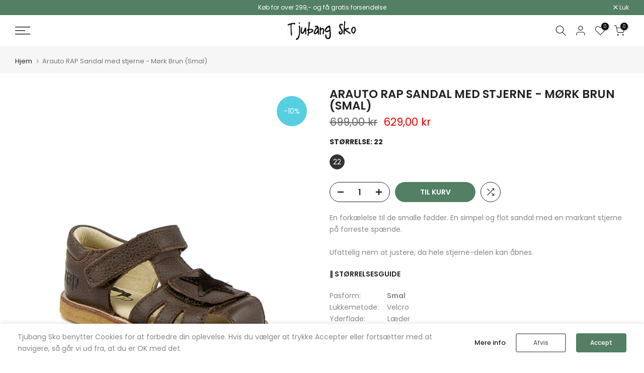

--- FILE ---
content_type: text/html; charset=utf-8
request_url: https://tjubangsko.dk/products/arauto-rap-sandal-med-stjerne-mork-brun
body_size: 63101
content:
<!doctype html><html class="t4sp-theme t4s-wrapper__contentFull rtl_false swatch_color_style_2 pr_border_style_2 pr_img_effect_2 enable_eff_img1_true badge_shape_1 css_for_wis_app_true shadow_round_img_false t4s-header__sidebar is-remove-unavai-2 t4_compare_true t4s-cart-count-0 t4s-pr-ellipsis-false
 no-js" lang="da">
  <head>



 
<meta charset="utf-8">
    <meta http-equiv="X-UA-Compatible" content="IE=edge">
    <meta name="viewport" content="width=device-width, initial-scale=1, height=device-height, minimum-scale=1.0, maximum-scale=1.0">
    <meta name="theme-color" content="#fff">
    <link rel="canonical" href="https://tjubangsko.dk/products/arauto-rap-sandal-med-stjerne-mork-brun">
    <link rel="preconnect" href="https://cdn.shopify.com" crossorigin><link rel="shortcut icon" type="image/png" href="//tjubangsko.dk/cdn/shop/files/favicon32x32.png?v=1613786680&width=32"><!-- Avada Size Chart Script -->
 
<script src="//tjubangsko.dk/cdn/shop/t/58/assets/size-chart-data.js?v=118201800560563884051675882498" defer='defer'></script>

    
    
  





<script>
  const AVADA_SC = {};
  AVADA_SC.product = {"id":2595415294016,"title":"Arauto RAP Sandal med stjerne - Mørk Brun (Smal)","handle":"arauto-rap-sandal-med-stjerne-mork-brun","description":"\u003ctable style=\"width: 100%;\" class=\"tg\"\u003e\n\u003ccolgroup\u003e \u003ccol style=\"width: 30%;\"\u003e \u003ccol style=\"width: 30%;\"\u003e \u003ccol style=\"width: 1%;\"\u003e \u003ccol style=\"width: 10%;\"\u003e \u003ccol style=\"width: 12%;\"\u003e \u003ccol style=\"width: 12%;\"\u003e \u003c\/colgroup\u003e\n\u003ctbody\u003e\n\u003ctr\u003e\n\u003cth colspan=\"2\" class=\"tg-2fas\"\u003e\n\u003cp\u003eVelegnet til smal fod\u003c\/p\u003e\n\u003c\/th\u003e\n\u003cth class=\"tg-wgsn\"\u003e\u003c\/th\u003e\n\u003cth colspan=\"3\" class=\"tg-a9ff\"\u003e\n\u003cp\u003e\u003cspan\u003eStr\/mål i cm\u003c\/span\u003e\u003c\/p\u003e\n\u003c\/th\u003e\n\u003c\/tr\u003e\n\u003ctr\u003e\n\u003ctd colspan=\"2\" class=\"tg-wgsn\"\u003e\u003c\/td\u003e\n\u003ctd class=\"tg-wgsn\"\u003e\u003c\/td\u003e\n\u003ctd class=\"tg-d23i\"\u003e\n\u003cp\u003eStr\u003c\/p\u003e\n\u003c\/td\u003e\n\u003ctd class=\"tg-d23i\"\u003e\n\u003cp\u003eL\u003c\/p\u003e\n\u003c\/td\u003e\n\u003ctd class=\"tg-d23i\"\u003e\n\u003cp\u003eB\u003c\/p\u003e\n\u003c\/td\u003e\n\u003c\/tr\u003e\n\u003ctr\u003e\n\u003ctd rowspan=\"5\" colspan=\"2\" class=\"tg-wgsn\"\u003e\n\u003cp\u003eEn forkælelse til de smalle fødder. En simpel og flot sandal med en markant stjerne på forreste spænde.\u003c\/p\u003e\n\u003cp\u003eUfattelig nem at justere, da hele stjerne-delen kan åbnes.\u003c\/p\u003e\n\u003cp\u003eModen mørkebrun til barnet der ønsker flotte og simple farver.\u003cbr\u003e\u003c\/p\u003e\n\u003c\/td\u003e\n\u003ctd class=\"tg-wgsn\"\u003e\u003c\/td\u003e\n\u003ctd class=\"tg-8mrx\"\u003e\n\u003cp\u003e22\u003c\/p\u003e\n\u003c\/td\u003e\n\u003ctd class=\"tg-8mrx\"\u003e\n\u003cp\u003e14,1\u003c\/p\u003e\n\u003c\/td\u003e\n\u003ctd class=\"tg-8mrx\"\u003e\n\u003cp\u003e5,6\u003c\/p\u003e\n\u003c\/td\u003e\n\u003c\/tr\u003e\n\u003ctr\u003e\n\u003ctd class=\"tg-wgsn\"\u003e\u003c\/td\u003e\n\u003ctd class=\"tg-8mrx\"\u003e\n\u003cp\u003e23\u003c\/p\u003e\n\u003c\/td\u003e\n\u003ctd class=\"tg-8mrx\"\u003e\n\u003cp\u003e14,8\u003c\/p\u003e\n\u003c\/td\u003e\n\u003ctd class=\"tg-8mrx\"\u003e\n\u003cp\u003e5,7\u003c\/p\u003e\n\u003c\/td\u003e\n\u003c\/tr\u003e\n\u003ctr\u003e\n\u003ctd class=\"tg-wgsn\"\u003e\u003c\/td\u003e\n\u003ctd class=\"tg-8mrx\"\u003e\n\u003cp\u003e24\u003c\/p\u003e\n\u003c\/td\u003e\n\u003ctd class=\"tg-8mrx\"\u003e\n\u003cp\u003e15,4\u003c\/p\u003e\n\u003c\/td\u003e\n\u003ctd class=\"tg-8mrx\"\u003e\n\u003cp\u003e5,9\u003c\/p\u003e\n\u003c\/td\u003e\n\u003c\/tr\u003e\n\u003ctr\u003e\n\u003ctd class=\"tg-wgsn\"\u003e\u003c\/td\u003e\n\u003ctd class=\"tg-8mrx\"\u003e\n\u003cp\u003e25\u003c\/p\u003e\n\u003c\/td\u003e\n\u003ctd class=\"tg-8mrx\"\u003e\n\u003cp\u003e16,1\u003c\/p\u003e\n\u003c\/td\u003e\n\u003ctd class=\"tg-8mrx\"\u003e\n\u003cp\u003e6,0\u003c\/p\u003e\n\u003c\/td\u003e\n\u003c\/tr\u003e\n\u003ctr\u003e\n\u003ctd class=\"tg-wgsn\"\u003e\u003c\/td\u003e\n\u003ctd class=\"tg-8mrx\"\u003e\n\u003cp\u003e26\u003c\/p\u003e\n\u003c\/td\u003e\n\u003ctd class=\"tg-8mrx\"\u003e\n\u003cp\u003e16,8\u003c\/p\u003e\n\u003c\/td\u003e\n\u003ctd class=\"tg-8mrx\"\u003e\n\u003cp\u003e6,1\u003c\/p\u003e\n\u003c\/td\u003e\n\u003c\/tr\u003e\n\u003ctr\u003e\n\u003ctd colspan=\"2\" class=\"tg-2fas\"\u003e\n\u003cp\u003eVærd at vide om skoen\u003c\/p\u003e\n\u003c\/td\u003e\n\u003ctd class=\"tg-wgsn\"\u003e\u003c\/td\u003e\n\u003ctd class=\"tg-8mrx\"\u003e\n\u003cp\u003e27\u003c\/p\u003e\n\u003c\/td\u003e\n\u003ctd class=\"tg-8mrx\"\u003e\n\u003cp\u003e17,4\u003c\/p\u003e\n\u003c\/td\u003e\n\u003ctd class=\"tg-8mrx\"\u003e\n\u003cp\u003e6,2\u003c\/p\u003e\n\u003c\/td\u003e\n\u003c\/tr\u003e\n\u003ctr\u003e\n\u003ctd class=\"tg-wgsn\"\u003e\n\u003cp\u003eLukkemetode:\u003c\/p\u003e\n\u003c\/td\u003e\n\u003ctd class=\"tg-wgsn\"\u003e\n\u003cp\u003eVelcro\u003c\/p\u003e\n\u003c\/td\u003e\n\u003ctd class=\"tg-wgsn\"\u003e\u003c\/td\u003e\n\u003ctd class=\"tg-8mrx\"\u003e\n\u003cp\u003e28\u003c\/p\u003e\n\u003c\/td\u003e\n\u003ctd class=\"tg-8mrx\"\u003e\n\u003cp\u003e18,1\u003c\/p\u003e\n\u003c\/td\u003e\n\u003ctd class=\"tg-8mrx\"\u003e\n\u003cp\u003e6,4\u003c\/p\u003e\n\u003c\/td\u003e\n\u003c\/tr\u003e\n\u003ctr\u003e\n\u003ctd class=\"tg-8lh4\"\u003e\n\u003cp\u003eYderfladen:\u003c\/p\u003e\n\u003c\/td\u003e\n\u003ctd class=\"tg-wgsn\"\u003e\n\u003cp\u003eLæder\u003c\/p\u003e\n\u003c\/td\u003e\n\u003ctd class=\"tg-wgsn\"\u003e\u003c\/td\u003e\n\u003ctd class=\"tg-8mrx\"\u003e\n\u003cp\u003e29\u003c\/p\u003e\n\u003c\/td\u003e\n\u003ctd class=\"tg-8mrx\"\u003e\n\u003cp\u003e18,7\u003c\/p\u003e\n\u003c\/td\u003e\n\u003ctd class=\"tg-8mrx\"\u003e\n\u003cp\u003e6,5\u003c\/p\u003e\n\u003c\/td\u003e\n\u003c\/tr\u003e\n\u003ctr\u003e\n\u003ctd class=\"tg-wgsn\"\u003e\n\u003cp\u003eInderfladen:\u003c\/p\u003e\n\u003c\/td\u003e\n\u003ctd class=\"tg-wgsn\"\u003e\n\u003cp\u003eKalve skind\u003c\/p\u003e\n\u003c\/td\u003e\n\u003ctd class=\"tg-wgsn\"\u003e\u003c\/td\u003e\n\u003ctd class=\"tg-8mrx\"\u003e\n\u003cp\u003e30\u003c\/p\u003e\n\u003c\/td\u003e\n\u003ctd class=\"tg-8mrx\"\u003e\n\u003cp\u003e19,4\u003c\/p\u003e\n\u003c\/td\u003e\n\u003ctd class=\"tg-8mrx\"\u003e\n\u003cp\u003e6,6\u003c\/p\u003e\n\u003c\/td\u003e\n\u003c\/tr\u003e\n\u003ctr\u003e\n\u003ctd class=\"tg-wgsn\"\u003e\n\u003cp\u003eSkosål:\u003c\/p\u003e\n\u003c\/td\u003e\n\u003ctd class=\"tg-wgsn\"\u003e\n\u003cp\u003eRå gummi\u003c\/p\u003e\n\u003c\/td\u003e\n\u003ctd class=\"tg-wgsn\"\u003e\u003c\/td\u003e\n\u003ctd class=\"tg-8mrx\"\u003e\n\u003cp\u003e31\u003c\/p\u003e\n\u003c\/td\u003e\n\u003ctd class=\"tg-8mrx\"\u003e\n\u003cp\u003e20,1\u003c\/p\u003e\n\u003c\/td\u003e\n\u003ctd class=\"tg-8mrx\"\u003e\n\u003cp\u003e6,7\u003c\/p\u003e\n\u003c\/td\u003e\n\u003c\/tr\u003e\n\u003ctr\u003e\n\u003ctd class=\"tg-wgsn\"\u003e\n\u003cp\u003eHælkappe:\u003c\/p\u003e\n\u003c\/td\u003e\n\u003ctd class=\"tg-wgsn\"\u003e\n\u003cp\u003eMeget fast\u003c\/p\u003e\n\u003c\/td\u003e\n\u003ctd class=\"tg-wgsn\"\u003e\u003c\/td\u003e\n\u003ctd class=\"tg-8mrx\"\u003e\n\u003cp\u003e32\u003c\/p\u003e\n\u003c\/td\u003e\n\u003ctd class=\"tg-8mrx\"\u003e\n\u003cp\u003e20,7\u003c\/p\u003e\n\u003c\/td\u003e\n\u003ctd class=\"tg-8mrx\"\u003e\n\u003cp\u003e6,9\u003c\/p\u003e\n\u003c\/td\u003e\n\u003c\/tr\u003e\n\u003ctr\u003e\n\u003ctd colspan=\"2\" class=\"tg-wgsn\"\u003e\u003c\/td\u003e\n\u003ctd class=\"tg-wgsn\"\u003e\u003c\/td\u003e\n\u003ctd class=\"tg-8mrx\"\u003e\n\u003cp\u003e33\u003c\/p\u003e\n\u003c\/td\u003e\n\u003ctd class=\"tg-8mrx\"\u003e\n\u003cp\u003e21,4\u003c\/p\u003e\n\u003c\/td\u003e\n\u003ctd class=\"tg-8mrx\"\u003e\n\u003cp\u003e7,0\u003c\/p\u003e\n\u003c\/td\u003e\n\u003c\/tr\u003e\n\u003ctr\u003e\n\u003ctd class=\"tg-wgsn\"\u003e\u003c\/td\u003e\n\u003ctd class=\"tg-wgsn\"\u003e\u003c\/td\u003e\n\u003ctd class=\"tg-wgsn\"\u003e\u003c\/td\u003e\n\u003ctd class=\"tg-8mrx\"\u003e\n\u003cp\u003e34\u003c\/p\u003e\n\u003c\/td\u003e\n\u003ctd class=\"tg-8mrx\"\u003e\n\u003cp\u003e22,1\u003c\/p\u003e\n\u003c\/td\u003e\n\u003ctd class=\"tg-8mrx\"\u003e\n\u003cp\u003e7,1\u003c\/p\u003e\n\u003c\/td\u003e\n\u003c\/tr\u003e\n\u003ctr\u003e\n\u003ctd class=\"tg-fr75\"\u003e\u003c\/td\u003e\n\u003ctd class=\"tg-fr75\"\u003e\u003c\/td\u003e\n\u003ctd class=\"tg-fr75\"\u003e\u003c\/td\u003e\n\u003ctd class=\"tg-fr75\"\u003e\u003c\/td\u003e\n\u003ctd class=\"tg-fr75\"\u003e\u003c\/td\u003e\n\u003ctd class=\"tg-fr75\"\u003e\u003c\/td\u003e\n\u003c\/tr\u003e\n\u003c\/tbody\u003e\n\u003c\/table\u003e","published_at":"2023-02-14T18:22:33+01:00","created_at":"2019-01-24T00:35:19+01:00","vendor":"Arauto Rap","type":"Sandaler","tags":["Brun","Børn","Dreng","fjern-t-tag","Mørk Brun","Pige","Smal"],"price":62900,"price_min":62900,"price_max":69900,"available":true,"price_varies":true,"compare_at_price":62900,"compare_at_price_min":62900,"compare_at_price_max":69900,"compare_at_price_varies":true,"variants":[{"id":32824159010925,"title":"22","option1":"22","option2":null,"option3":null,"sku":"12027-M1-22","requires_shipping":true,"taxable":true,"featured_image":null,"available":true,"name":"Arauto RAP Sandal med stjerne - Mørk Brun (Smal) - 22","public_title":"22","options":["22"],"price":62900,"weight":0,"compare_at_price":69900,"inventory_management":"shopify","barcode":"5602354505641","requires_selling_plan":false,"selling_plan_allocations":[]},{"id":32971780685933,"title":"23","option1":"23","option2":null,"option3":null,"sku":"12027-M1-23","requires_shipping":true,"taxable":true,"featured_image":null,"available":false,"name":"Arauto RAP Sandal med stjerne - Mørk Brun (Smal) - 23","public_title":"23","options":["23"],"price":62900,"weight":0,"compare_at_price":62900,"inventory_management":"shopify","barcode":"5602354505535","requires_selling_plan":false,"selling_plan_allocations":[]},{"id":24051808501824,"title":"24","option1":"24","option2":null,"option3":null,"sku":"12027-M1-24","requires_shipping":true,"taxable":true,"featured_image":null,"available":false,"name":"Arauto RAP Sandal med stjerne - Mørk Brun (Smal) - 24","public_title":"24","options":["24"],"price":62900,"weight":0,"compare_at_price":62900,"inventory_management":"shopify","barcode":"5602354505542","requires_selling_plan":false,"selling_plan_allocations":[]},{"id":24051808632896,"title":"26","option1":"26","option2":null,"option3":null,"sku":"12027-M1-26","requires_shipping":true,"taxable":true,"featured_image":null,"available":false,"name":"Arauto RAP Sandal med stjerne - Mørk Brun (Smal) - 26","public_title":"26","options":["26"],"price":62900,"weight":0,"compare_at_price":62900,"inventory_management":"shopify","barcode":"5602354505566","requires_selling_plan":false,"selling_plan_allocations":[]},{"id":24051808665664,"title":"27","option1":"27","option2":null,"option3":null,"sku":"12027-M1-27","requires_shipping":true,"taxable":true,"featured_image":null,"available":false,"name":"Arauto RAP Sandal med stjerne - Mørk Brun (Smal) - 27","public_title":"27","options":["27"],"price":62900,"weight":0,"compare_at_price":62900,"inventory_management":"shopify","barcode":"5602354505573","requires_selling_plan":false,"selling_plan_allocations":[]},{"id":24051808731200,"title":"28","option1":"28","option2":null,"option3":null,"sku":"12027-M1-28","requires_shipping":true,"taxable":true,"featured_image":null,"available":false,"name":"Arauto RAP Sandal med stjerne - Mørk Brun (Smal) - 28","public_title":"28","options":["28"],"price":69900,"weight":0,"compare_at_price":69900,"inventory_management":"shopify","barcode":"5602354505580","requires_selling_plan":false,"selling_plan_allocations":[]},{"id":32785009770605,"title":"29","option1":"29","option2":null,"option3":null,"sku":"12027-M1-29","requires_shipping":true,"taxable":true,"featured_image":null,"available":false,"name":"Arauto RAP Sandal med stjerne - Mørk Brun (Smal) - 29","public_title":"29","options":["29"],"price":69900,"weight":0,"compare_at_price":69900,"inventory_management":"shopify","barcode":"5602354505627","requires_selling_plan":false,"selling_plan_allocations":[]},{"id":24051808993344,"title":"32","option1":"32","option2":null,"option3":null,"sku":"12027-M1-32","requires_shipping":true,"taxable":true,"featured_image":null,"available":false,"name":"Arauto RAP Sandal med stjerne - Mørk Brun (Smal) - 32","public_title":"32","options":["32"],"price":69900,"weight":0,"compare_at_price":69900,"inventory_management":"shopify","barcode":"5602354505627","requires_selling_plan":false,"selling_plan_allocations":[]}],"images":["\/\/tjubangsko.dk\/cdn\/shop\/products\/12027s19-M1.1.jpg?v=1558823864","\/\/tjubangsko.dk\/cdn\/shop\/products\/12027s19-M1.2.jpg?v=1558823864","\/\/tjubangsko.dk\/cdn\/shop\/products\/12027s19-M1.3.jpg?v=1558823864","\/\/tjubangsko.dk\/cdn\/shop\/products\/12027s19-M1.4.jpg?v=1558823864","\/\/tjubangsko.dk\/cdn\/shop\/products\/12027s19-M1.5.jpg?v=1558823864"],"featured_image":"\/\/tjubangsko.dk\/cdn\/shop\/products\/12027s19-M1.1.jpg?v=1558823864","options":["Størrelse"],"media":[{"alt":"Arauto RAP Sandal med stjerne - Mørk Brun - Tjubangsko","id":2877307093101,"position":1,"preview_image":{"aspect_ratio":1.0,"height":1300,"width":1300,"src":"\/\/tjubangsko.dk\/cdn\/shop\/products\/12027s19-M1.1.jpg?v=1558823864"},"aspect_ratio":1.0,"height":1300,"media_type":"image","src":"\/\/tjubangsko.dk\/cdn\/shop\/products\/12027s19-M1.1.jpg?v=1558823864","width":1300},{"alt":"Arauto RAP Sandal med stjerne - Mørk Brun - Tjubangsko","id":2877307125869,"position":2,"preview_image":{"aspect_ratio":1.0,"height":1300,"width":1300,"src":"\/\/tjubangsko.dk\/cdn\/shop\/products\/12027s19-M1.2.jpg?v=1558823864"},"aspect_ratio":1.0,"height":1300,"media_type":"image","src":"\/\/tjubangsko.dk\/cdn\/shop\/products\/12027s19-M1.2.jpg?v=1558823864","width":1300},{"alt":"Arauto RAP Sandal med stjerne - Mørk Brun - Tjubangsko","id":2877307158637,"position":3,"preview_image":{"aspect_ratio":1.0,"height":1300,"width":1300,"src":"\/\/tjubangsko.dk\/cdn\/shop\/products\/12027s19-M1.3.jpg?v=1558823864"},"aspect_ratio":1.0,"height":1300,"media_type":"image","src":"\/\/tjubangsko.dk\/cdn\/shop\/products\/12027s19-M1.3.jpg?v=1558823864","width":1300},{"alt":"Arauto RAP Sandal med stjerne - Mørk Brun - Tjubangsko","id":2877307191405,"position":4,"preview_image":{"aspect_ratio":1.0,"height":1300,"width":1300,"src":"\/\/tjubangsko.dk\/cdn\/shop\/products\/12027s19-M1.4.jpg?v=1558823864"},"aspect_ratio":1.0,"height":1300,"media_type":"image","src":"\/\/tjubangsko.dk\/cdn\/shop\/products\/12027s19-M1.4.jpg?v=1558823864","width":1300},{"alt":"Arauto RAP Sandal med stjerne - Mørk Brun - Tjubangsko","id":2877307060333,"position":5,"preview_image":{"aspect_ratio":1.0,"height":1300,"width":1300,"src":"\/\/tjubangsko.dk\/cdn\/shop\/products\/12027s19-M1.5.jpg?v=1558823864"},"aspect_ratio":1.0,"height":1300,"media_type":"image","src":"\/\/tjubangsko.dk\/cdn\/shop\/products\/12027s19-M1.5.jpg?v=1558823864","width":1300}],"requires_selling_plan":false,"selling_plan_groups":[],"content":"\u003ctable style=\"width: 100%;\" class=\"tg\"\u003e\n\u003ccolgroup\u003e \u003ccol style=\"width: 30%;\"\u003e \u003ccol style=\"width: 30%;\"\u003e \u003ccol style=\"width: 1%;\"\u003e \u003ccol style=\"width: 10%;\"\u003e \u003ccol style=\"width: 12%;\"\u003e \u003ccol style=\"width: 12%;\"\u003e \u003c\/colgroup\u003e\n\u003ctbody\u003e\n\u003ctr\u003e\n\u003cth colspan=\"2\" class=\"tg-2fas\"\u003e\n\u003cp\u003eVelegnet til smal fod\u003c\/p\u003e\n\u003c\/th\u003e\n\u003cth class=\"tg-wgsn\"\u003e\u003c\/th\u003e\n\u003cth colspan=\"3\" class=\"tg-a9ff\"\u003e\n\u003cp\u003e\u003cspan\u003eStr\/mål i cm\u003c\/span\u003e\u003c\/p\u003e\n\u003c\/th\u003e\n\u003c\/tr\u003e\n\u003ctr\u003e\n\u003ctd colspan=\"2\" class=\"tg-wgsn\"\u003e\u003c\/td\u003e\n\u003ctd class=\"tg-wgsn\"\u003e\u003c\/td\u003e\n\u003ctd class=\"tg-d23i\"\u003e\n\u003cp\u003eStr\u003c\/p\u003e\n\u003c\/td\u003e\n\u003ctd class=\"tg-d23i\"\u003e\n\u003cp\u003eL\u003c\/p\u003e\n\u003c\/td\u003e\n\u003ctd class=\"tg-d23i\"\u003e\n\u003cp\u003eB\u003c\/p\u003e\n\u003c\/td\u003e\n\u003c\/tr\u003e\n\u003ctr\u003e\n\u003ctd rowspan=\"5\" colspan=\"2\" class=\"tg-wgsn\"\u003e\n\u003cp\u003eEn forkælelse til de smalle fødder. En simpel og flot sandal med en markant stjerne på forreste spænde.\u003c\/p\u003e\n\u003cp\u003eUfattelig nem at justere, da hele stjerne-delen kan åbnes.\u003c\/p\u003e\n\u003cp\u003eModen mørkebrun til barnet der ønsker flotte og simple farver.\u003cbr\u003e\u003c\/p\u003e\n\u003c\/td\u003e\n\u003ctd class=\"tg-wgsn\"\u003e\u003c\/td\u003e\n\u003ctd class=\"tg-8mrx\"\u003e\n\u003cp\u003e22\u003c\/p\u003e\n\u003c\/td\u003e\n\u003ctd class=\"tg-8mrx\"\u003e\n\u003cp\u003e14,1\u003c\/p\u003e\n\u003c\/td\u003e\n\u003ctd class=\"tg-8mrx\"\u003e\n\u003cp\u003e5,6\u003c\/p\u003e\n\u003c\/td\u003e\n\u003c\/tr\u003e\n\u003ctr\u003e\n\u003ctd class=\"tg-wgsn\"\u003e\u003c\/td\u003e\n\u003ctd class=\"tg-8mrx\"\u003e\n\u003cp\u003e23\u003c\/p\u003e\n\u003c\/td\u003e\n\u003ctd class=\"tg-8mrx\"\u003e\n\u003cp\u003e14,8\u003c\/p\u003e\n\u003c\/td\u003e\n\u003ctd class=\"tg-8mrx\"\u003e\n\u003cp\u003e5,7\u003c\/p\u003e\n\u003c\/td\u003e\n\u003c\/tr\u003e\n\u003ctr\u003e\n\u003ctd class=\"tg-wgsn\"\u003e\u003c\/td\u003e\n\u003ctd class=\"tg-8mrx\"\u003e\n\u003cp\u003e24\u003c\/p\u003e\n\u003c\/td\u003e\n\u003ctd class=\"tg-8mrx\"\u003e\n\u003cp\u003e15,4\u003c\/p\u003e\n\u003c\/td\u003e\n\u003ctd class=\"tg-8mrx\"\u003e\n\u003cp\u003e5,9\u003c\/p\u003e\n\u003c\/td\u003e\n\u003c\/tr\u003e\n\u003ctr\u003e\n\u003ctd class=\"tg-wgsn\"\u003e\u003c\/td\u003e\n\u003ctd class=\"tg-8mrx\"\u003e\n\u003cp\u003e25\u003c\/p\u003e\n\u003c\/td\u003e\n\u003ctd class=\"tg-8mrx\"\u003e\n\u003cp\u003e16,1\u003c\/p\u003e\n\u003c\/td\u003e\n\u003ctd class=\"tg-8mrx\"\u003e\n\u003cp\u003e6,0\u003c\/p\u003e\n\u003c\/td\u003e\n\u003c\/tr\u003e\n\u003ctr\u003e\n\u003ctd class=\"tg-wgsn\"\u003e\u003c\/td\u003e\n\u003ctd class=\"tg-8mrx\"\u003e\n\u003cp\u003e26\u003c\/p\u003e\n\u003c\/td\u003e\n\u003ctd class=\"tg-8mrx\"\u003e\n\u003cp\u003e16,8\u003c\/p\u003e\n\u003c\/td\u003e\n\u003ctd class=\"tg-8mrx\"\u003e\n\u003cp\u003e6,1\u003c\/p\u003e\n\u003c\/td\u003e\n\u003c\/tr\u003e\n\u003ctr\u003e\n\u003ctd colspan=\"2\" class=\"tg-2fas\"\u003e\n\u003cp\u003eVærd at vide om skoen\u003c\/p\u003e\n\u003c\/td\u003e\n\u003ctd class=\"tg-wgsn\"\u003e\u003c\/td\u003e\n\u003ctd class=\"tg-8mrx\"\u003e\n\u003cp\u003e27\u003c\/p\u003e\n\u003c\/td\u003e\n\u003ctd class=\"tg-8mrx\"\u003e\n\u003cp\u003e17,4\u003c\/p\u003e\n\u003c\/td\u003e\n\u003ctd class=\"tg-8mrx\"\u003e\n\u003cp\u003e6,2\u003c\/p\u003e\n\u003c\/td\u003e\n\u003c\/tr\u003e\n\u003ctr\u003e\n\u003ctd class=\"tg-wgsn\"\u003e\n\u003cp\u003eLukkemetode:\u003c\/p\u003e\n\u003c\/td\u003e\n\u003ctd class=\"tg-wgsn\"\u003e\n\u003cp\u003eVelcro\u003c\/p\u003e\n\u003c\/td\u003e\n\u003ctd class=\"tg-wgsn\"\u003e\u003c\/td\u003e\n\u003ctd class=\"tg-8mrx\"\u003e\n\u003cp\u003e28\u003c\/p\u003e\n\u003c\/td\u003e\n\u003ctd class=\"tg-8mrx\"\u003e\n\u003cp\u003e18,1\u003c\/p\u003e\n\u003c\/td\u003e\n\u003ctd class=\"tg-8mrx\"\u003e\n\u003cp\u003e6,4\u003c\/p\u003e\n\u003c\/td\u003e\n\u003c\/tr\u003e\n\u003ctr\u003e\n\u003ctd class=\"tg-8lh4\"\u003e\n\u003cp\u003eYderfladen:\u003c\/p\u003e\n\u003c\/td\u003e\n\u003ctd class=\"tg-wgsn\"\u003e\n\u003cp\u003eLæder\u003c\/p\u003e\n\u003c\/td\u003e\n\u003ctd class=\"tg-wgsn\"\u003e\u003c\/td\u003e\n\u003ctd class=\"tg-8mrx\"\u003e\n\u003cp\u003e29\u003c\/p\u003e\n\u003c\/td\u003e\n\u003ctd class=\"tg-8mrx\"\u003e\n\u003cp\u003e18,7\u003c\/p\u003e\n\u003c\/td\u003e\n\u003ctd class=\"tg-8mrx\"\u003e\n\u003cp\u003e6,5\u003c\/p\u003e\n\u003c\/td\u003e\n\u003c\/tr\u003e\n\u003ctr\u003e\n\u003ctd class=\"tg-wgsn\"\u003e\n\u003cp\u003eInderfladen:\u003c\/p\u003e\n\u003c\/td\u003e\n\u003ctd class=\"tg-wgsn\"\u003e\n\u003cp\u003eKalve skind\u003c\/p\u003e\n\u003c\/td\u003e\n\u003ctd class=\"tg-wgsn\"\u003e\u003c\/td\u003e\n\u003ctd class=\"tg-8mrx\"\u003e\n\u003cp\u003e30\u003c\/p\u003e\n\u003c\/td\u003e\n\u003ctd class=\"tg-8mrx\"\u003e\n\u003cp\u003e19,4\u003c\/p\u003e\n\u003c\/td\u003e\n\u003ctd class=\"tg-8mrx\"\u003e\n\u003cp\u003e6,6\u003c\/p\u003e\n\u003c\/td\u003e\n\u003c\/tr\u003e\n\u003ctr\u003e\n\u003ctd class=\"tg-wgsn\"\u003e\n\u003cp\u003eSkosål:\u003c\/p\u003e\n\u003c\/td\u003e\n\u003ctd class=\"tg-wgsn\"\u003e\n\u003cp\u003eRå gummi\u003c\/p\u003e\n\u003c\/td\u003e\n\u003ctd class=\"tg-wgsn\"\u003e\u003c\/td\u003e\n\u003ctd class=\"tg-8mrx\"\u003e\n\u003cp\u003e31\u003c\/p\u003e\n\u003c\/td\u003e\n\u003ctd class=\"tg-8mrx\"\u003e\n\u003cp\u003e20,1\u003c\/p\u003e\n\u003c\/td\u003e\n\u003ctd class=\"tg-8mrx\"\u003e\n\u003cp\u003e6,7\u003c\/p\u003e\n\u003c\/td\u003e\n\u003c\/tr\u003e\n\u003ctr\u003e\n\u003ctd class=\"tg-wgsn\"\u003e\n\u003cp\u003eHælkappe:\u003c\/p\u003e\n\u003c\/td\u003e\n\u003ctd class=\"tg-wgsn\"\u003e\n\u003cp\u003eMeget fast\u003c\/p\u003e\n\u003c\/td\u003e\n\u003ctd class=\"tg-wgsn\"\u003e\u003c\/td\u003e\n\u003ctd class=\"tg-8mrx\"\u003e\n\u003cp\u003e32\u003c\/p\u003e\n\u003c\/td\u003e\n\u003ctd class=\"tg-8mrx\"\u003e\n\u003cp\u003e20,7\u003c\/p\u003e\n\u003c\/td\u003e\n\u003ctd class=\"tg-8mrx\"\u003e\n\u003cp\u003e6,9\u003c\/p\u003e\n\u003c\/td\u003e\n\u003c\/tr\u003e\n\u003ctr\u003e\n\u003ctd colspan=\"2\" class=\"tg-wgsn\"\u003e\u003c\/td\u003e\n\u003ctd class=\"tg-wgsn\"\u003e\u003c\/td\u003e\n\u003ctd class=\"tg-8mrx\"\u003e\n\u003cp\u003e33\u003c\/p\u003e\n\u003c\/td\u003e\n\u003ctd class=\"tg-8mrx\"\u003e\n\u003cp\u003e21,4\u003c\/p\u003e\n\u003c\/td\u003e\n\u003ctd class=\"tg-8mrx\"\u003e\n\u003cp\u003e7,0\u003c\/p\u003e\n\u003c\/td\u003e\n\u003c\/tr\u003e\n\u003ctr\u003e\n\u003ctd class=\"tg-wgsn\"\u003e\u003c\/td\u003e\n\u003ctd class=\"tg-wgsn\"\u003e\u003c\/td\u003e\n\u003ctd class=\"tg-wgsn\"\u003e\u003c\/td\u003e\n\u003ctd class=\"tg-8mrx\"\u003e\n\u003cp\u003e34\u003c\/p\u003e\n\u003c\/td\u003e\n\u003ctd class=\"tg-8mrx\"\u003e\n\u003cp\u003e22,1\u003c\/p\u003e\n\u003c\/td\u003e\n\u003ctd class=\"tg-8mrx\"\u003e\n\u003cp\u003e7,1\u003c\/p\u003e\n\u003c\/td\u003e\n\u003c\/tr\u003e\n\u003ctr\u003e\n\u003ctd class=\"tg-fr75\"\u003e\u003c\/td\u003e\n\u003ctd class=\"tg-fr75\"\u003e\u003c\/td\u003e\n\u003ctd class=\"tg-fr75\"\u003e\u003c\/td\u003e\n\u003ctd class=\"tg-fr75\"\u003e\u003c\/td\u003e\n\u003ctd class=\"tg-fr75\"\u003e\u003c\/td\u003e\n\u003ctd class=\"tg-fr75\"\u003e\u003c\/td\u003e\n\u003c\/tr\u003e\n\u003c\/tbody\u003e\n\u003c\/table\u003e"};
  AVADA_SC.template = "product.produkt-2";
  AVADA_SC.collections = [];
  AVADA_SC.collectionsName = [];
  
    AVADA_SC.collections.push(`99349954624`);
    AVADA_SC.collectionsName.push(`Børne sandaler`);
  
    AVADA_SC.collections.push(`269157171309`);
    AVADA_SC.collectionsName.push(`Børnesko`);
  
    AVADA_SC.collections.push(`99178250304`);
    AVADA_SC.collectionsName.push(`Fodformede børnesko`);
  
    AVADA_SC.collections.push(`99358736448`);
    AVADA_SC.collectionsName.push(`Smal - Børn`);
  
  AVADA_SC.branding = false
</script>

  <!-- /Avada Size Chart Script -->

<title>Arauto RAP Sandal med stjerne - Mørk Brun (Smal) &ndash; Tjubang sko</title>
    <meta name="description" content="Her har RAP lavet en sandal, som er meget simpel, men har sat en stjerne på for at sprudler den lidt, uden at det bliver for meget. God til smal fod. Værd at vide om skoen Lukkemetode: Velcro"><meta name="keywords" content="Arauto RAP Sandal med stjerne - Mørk Brun (Smal),Tjubang sko ,tjubangsko.dk"/><meta name="author" content="The4"><meta property="og:site_name" content="Tjubang sko ">
<meta property="og:url" content="https://tjubangsko.dk/products/arauto-rap-sandal-med-stjerne-mork-brun">
<meta property="og:title" content="Arauto RAP Sandal med stjerne - Mørk Brun (Smal)">
<meta property="og:type" content="og:product">
<meta property="og:description" content="Her har RAP lavet en sandal, som er meget simpel, men har sat en stjerne på for at sprudler den lidt, uden at det bliver for meget. God til smal fod. Værd at vide om skoen Lukkemetode: Velcro"><meta property="product:price:amount" content="629,00">
  <meta property="product:price:amount" content="DKK"><meta property="og:image" content="http://tjubangsko.dk/cdn/shop/products/12027s19-M1.1.jpg?v=1558823864"><meta property="og:image:secure_url" content="https://tjubangsko.dk/cdn/shop/products/12027s19-M1.1.jpg?v=1558823864">
      <meta property="og:image:width" content="1300"><meta property="og:image:height" content="1300">
    <meta property="og:image" content="http://tjubangsko.dk/cdn/shop/products/12027s19-M1.2.jpg?v=1558823864"><meta property="og:image:secure_url" content="https://tjubangsko.dk/cdn/shop/products/12027s19-M1.2.jpg?v=1558823864">
      <meta property="og:image:width" content="1300"><meta property="og:image:height" content="1300">
    <meta property="og:image" content="http://tjubangsko.dk/cdn/shop/products/12027s19-M1.3.jpg?v=1558823864"><meta property="og:image:secure_url" content="https://tjubangsko.dk/cdn/shop/products/12027s19-M1.3.jpg?v=1558823864">
      <meta property="og:image:width" content="1300"><meta property="og:image:height" content="1300">
    <meta name="twitter:card" content="summary_large_image">
<meta name="twitter:title" content="Arauto RAP Sandal med stjerne - Mørk Brun (Smal)">
<meta name="twitter:description" content="Her har RAP lavet en sandal, som er meget simpel, men har sat en stjerne på for at sprudler den lidt, uden at det bliver for meget. God til smal fod. Værd at vide om skoen Lukkemetode: Velcro">

<script src="//tjubangsko.dk/cdn/shop/t/58/assets/lazysizes.min.js?v=102228275213635696951672355324" async="async"></script>
    <script src="//tjubangsko.dk/cdn/shop/t/58/assets/global.min.js?v=178851472752086916161672355324" defer="defer"></script>
    <script>window.performance && window.performance.mark && window.performance.mark('shopify.content_for_header.start');</script><meta name="google-site-verification" content="HzS1jrDTH5eNuMmv-TwWlzLTxFNqP0AHq0GYg8xqXpo">
<meta id="shopify-digital-wallet" name="shopify-digital-wallet" content="/14270758976/digital_wallets/dialog">
<meta name="shopify-checkout-api-token" content="a4fc09947c818fb7e673c8f06d0f32e9">
<link rel="alternate" type="application/json+oembed" href="https://tjubangsko.dk/products/arauto-rap-sandal-med-stjerne-mork-brun.oembed">
<script async="async" src="/checkouts/internal/preloads.js?locale=da-DK"></script>
<script id="apple-pay-shop-capabilities" type="application/json">{"shopId":14270758976,"countryCode":"DK","currencyCode":"DKK","merchantCapabilities":["supports3DS"],"merchantId":"gid:\/\/shopify\/Shop\/14270758976","merchantName":"Tjubang sko ","requiredBillingContactFields":["postalAddress","email","phone"],"requiredShippingContactFields":["postalAddress","email","phone"],"shippingType":"shipping","supportedNetworks":["visa","maestro","masterCard","amex"],"total":{"type":"pending","label":"Tjubang sko ","amount":"1.00"},"shopifyPaymentsEnabled":true,"supportsSubscriptions":true}</script>
<script id="shopify-features" type="application/json">{"accessToken":"a4fc09947c818fb7e673c8f06d0f32e9","betas":["rich-media-storefront-analytics"],"domain":"tjubangsko.dk","predictiveSearch":true,"shopId":14270758976,"locale":"da"}</script>
<script>var Shopify = Shopify || {};
Shopify.shop = "tjubangsko.myshopify.com";
Shopify.locale = "da";
Shopify.currency = {"active":"DKK","rate":"1.0"};
Shopify.country = "DK";
Shopify.theme = {"name":"Kalles 4.1  med Flash Search ap 24-01-2023","id":140469174557,"schema_name":"Kalles","schema_version":"4.1","theme_store_id":null,"role":"main"};
Shopify.theme.handle = "null";
Shopify.theme.style = {"id":null,"handle":null};
Shopify.cdnHost = "tjubangsko.dk/cdn";
Shopify.routes = Shopify.routes || {};
Shopify.routes.root = "/";</script>
<script type="module">!function(o){(o.Shopify=o.Shopify||{}).modules=!0}(window);</script>
<script>!function(o){function n(){var o=[];function n(){o.push(Array.prototype.slice.apply(arguments))}return n.q=o,n}var t=o.Shopify=o.Shopify||{};t.loadFeatures=n(),t.autoloadFeatures=n()}(window);</script>
<script id="shop-js-analytics" type="application/json">{"pageType":"product"}</script>
<script defer="defer" async type="module" src="//tjubangsko.dk/cdn/shopifycloud/shop-js/modules/v2/client.init-shop-cart-sync_DLY3_aep.da.esm.js"></script>
<script defer="defer" async type="module" src="//tjubangsko.dk/cdn/shopifycloud/shop-js/modules/v2/chunk.common_Bc38ver2.esm.js"></script>
<script type="module">
  await import("//tjubangsko.dk/cdn/shopifycloud/shop-js/modules/v2/client.init-shop-cart-sync_DLY3_aep.da.esm.js");
await import("//tjubangsko.dk/cdn/shopifycloud/shop-js/modules/v2/chunk.common_Bc38ver2.esm.js");

  window.Shopify.SignInWithShop?.initShopCartSync?.({"fedCMEnabled":true,"windoidEnabled":true});

</script>
<script>(function() {
  var isLoaded = false;
  function asyncLoad() {
    if (isLoaded) return;
    isLoaded = true;
    var urls = ["https:\/\/tnc-app.herokuapp.com\/get_script\/c1f63cbeac1311eaaf515e31a01d1bc4.js?v=170739\u0026shop=tjubangsko.myshopify.com"];
    for (var i = 0; i < urls.length; i++) {
      var s = document.createElement('script');
      s.type = 'text/javascript';
      s.async = true;
      s.src = urls[i];
      var x = document.getElementsByTagName('script')[0];
      x.parentNode.insertBefore(s, x);
    }
  };
  if(window.attachEvent) {
    window.attachEvent('onload', asyncLoad);
  } else {
    window.addEventListener('load', asyncLoad, false);
  }
})();</script>
<script id="__st">var __st={"a":14270758976,"offset":3600,"reqid":"1c6d047c-e3cf-4ae3-a3f5-0dfe3f52932a-1767564819","pageurl":"tjubangsko.dk\/products\/arauto-rap-sandal-med-stjerne-mork-brun","u":"009f266c9814","p":"product","rtyp":"product","rid":2595415294016};</script>
<script>window.ShopifyPaypalV4VisibilityTracking = true;</script>
<script id="form-persister">!function(){'use strict';const t='contact',e='new_comment',n=[[t,t],['blogs',e],['comments',e],[t,'customer']],o='password',r='form_key',c=['recaptcha-v3-token','g-recaptcha-response','h-captcha-response',o],s=()=>{try{return window.sessionStorage}catch{return}},i='__shopify_v',u=t=>t.elements[r],a=function(){const t=[...n].map((([t,e])=>`form[action*='/${t}']:not([data-nocaptcha='true']) input[name='form_type'][value='${e}']`)).join(',');var e;return e=t,()=>e?[...document.querySelectorAll(e)].map((t=>t.form)):[]}();function m(t){const e=u(t);a().includes(t)&&(!e||!e.value)&&function(t){try{if(!s())return;!function(t){const e=s();if(!e)return;const n=u(t);if(!n)return;const o=n.value;o&&e.removeItem(o)}(t);const e=Array.from(Array(32),(()=>Math.random().toString(36)[2])).join('');!function(t,e){u(t)||t.append(Object.assign(document.createElement('input'),{type:'hidden',name:r})),t.elements[r].value=e}(t,e),function(t,e){const n=s();if(!n)return;const r=[...t.querySelectorAll(`input[type='${o}']`)].map((({name:t})=>t)),u=[...c,...r],a={};for(const[o,c]of new FormData(t).entries())u.includes(o)||(a[o]=c);n.setItem(e,JSON.stringify({[i]:1,action:t.action,data:a}))}(t,e)}catch(e){console.error('failed to persist form',e)}}(t)}const f=t=>{if('true'===t.dataset.persistBound)return;const e=function(t,e){const n=function(t){return'function'==typeof t.submit?t.submit:HTMLFormElement.prototype.submit}(t).bind(t);return function(){let t;return()=>{t||(t=!0,(()=>{try{e(),n()}catch(t){(t=>{console.error('form submit failed',t)})(t)}})(),setTimeout((()=>t=!1),250))}}()}(t,(()=>{m(t)}));!function(t,e){if('function'==typeof t.submit&&'function'==typeof e)try{t.submit=e}catch{}}(t,e),t.addEventListener('submit',(t=>{t.preventDefault(),e()})),t.dataset.persistBound='true'};!function(){function t(t){const e=(t=>{const e=t.target;return e instanceof HTMLFormElement?e:e&&e.form})(t);e&&m(e)}document.addEventListener('submit',t),document.addEventListener('DOMContentLoaded',(()=>{const e=a();for(const t of e)f(t);var n;n=document.body,new window.MutationObserver((t=>{for(const e of t)if('childList'===e.type&&e.addedNodes.length)for(const t of e.addedNodes)1===t.nodeType&&'FORM'===t.tagName&&a().includes(t)&&f(t)})).observe(n,{childList:!0,subtree:!0,attributes:!1}),document.removeEventListener('submit',t)}))}()}();</script>
<script integrity="sha256-4kQ18oKyAcykRKYeNunJcIwy7WH5gtpwJnB7kiuLZ1E=" data-source-attribution="shopify.loadfeatures" defer="defer" src="//tjubangsko.dk/cdn/shopifycloud/storefront/assets/storefront/load_feature-a0a9edcb.js" crossorigin="anonymous"></script>
<script data-source-attribution="shopify.dynamic_checkout.dynamic.init">var Shopify=Shopify||{};Shopify.PaymentButton=Shopify.PaymentButton||{isStorefrontPortableWallets:!0,init:function(){window.Shopify.PaymentButton.init=function(){};var t=document.createElement("script");t.src="https://tjubangsko.dk/cdn/shopifycloud/portable-wallets/latest/portable-wallets.da.js",t.type="module",document.head.appendChild(t)}};
</script>
<script data-source-attribution="shopify.dynamic_checkout.buyer_consent">
  function portableWalletsHideBuyerConsent(e){var t=document.getElementById("shopify-buyer-consent"),n=document.getElementById("shopify-subscription-policy-button");t&&n&&(t.classList.add("hidden"),t.setAttribute("aria-hidden","true"),n.removeEventListener("click",e))}function portableWalletsShowBuyerConsent(e){var t=document.getElementById("shopify-buyer-consent"),n=document.getElementById("shopify-subscription-policy-button");t&&n&&(t.classList.remove("hidden"),t.removeAttribute("aria-hidden"),n.addEventListener("click",e))}window.Shopify?.PaymentButton&&(window.Shopify.PaymentButton.hideBuyerConsent=portableWalletsHideBuyerConsent,window.Shopify.PaymentButton.showBuyerConsent=portableWalletsShowBuyerConsent);
</script>
<script data-source-attribution="shopify.dynamic_checkout.cart.bootstrap">document.addEventListener("DOMContentLoaded",(function(){function t(){return document.querySelector("shopify-accelerated-checkout-cart, shopify-accelerated-checkout")}if(t())Shopify.PaymentButton.init();else{new MutationObserver((function(e,n){t()&&(Shopify.PaymentButton.init(),n.disconnect())})).observe(document.body,{childList:!0,subtree:!0})}}));
</script>
<link id="shopify-accelerated-checkout-styles" rel="stylesheet" media="screen" href="https://tjubangsko.dk/cdn/shopifycloud/portable-wallets/latest/accelerated-checkout-backwards-compat.css" crossorigin="anonymous">
<style id="shopify-accelerated-checkout-cart">
        #shopify-buyer-consent {
  margin-top: 1em;
  display: inline-block;
  width: 100%;
}

#shopify-buyer-consent.hidden {
  display: none;
}

#shopify-subscription-policy-button {
  background: none;
  border: none;
  padding: 0;
  text-decoration: underline;
  font-size: inherit;
  cursor: pointer;
}

#shopify-subscription-policy-button::before {
  box-shadow: none;
}

      </style>

<script>window.performance && window.performance.mark && window.performance.mark('shopify.content_for_header.end');</script><link rel="preconnect" href="https://fonts.googleapis.com">
    <link rel="preconnect" href="https://fonts.gstatic.com" crossorigin><link rel="stylesheet" href="https://fonts.googleapis.com/css?family=Poppins:300,300i,400,400i,500,500i,600,600i,700,700i,800,800i|Libre+Baskerville:300,300i,400,400i,500,500i,600,600i,700,700i,800,800i&display=swap" media="print" onload="this.media='all'"><link href="//tjubangsko.dk/cdn/shop/t/58/assets/base.css?v=109650225714530063401672355324" rel="stylesheet" type="text/css" media="all" /><style data-shopify>:root {
        
         /* CSS Variables */
        --wrapper-mw      : 1420px;
        --font-family-1   : Poppins;
        --font-family-2   : Poppins;
        --font-family-3   : Libre Baskerville;
        --font-body-family   : Poppins;
        --font-heading-family: Poppins;
       
        
        --t4s-success-color       : #428445;
        --t4s-success-color-rgb   : 66, 132, 69;
        --t4s-warning-color       : #e0b252;
        --t4s-warning-color-rgb   : 224, 178, 82;
        --t4s-error-color         : #EB001B;
        --t4s-error-color-rgb     : 235, 0, 27;
        --t4s-light-color         : #ffffff;
        --t4s-dark-color          : #222222;
        --t4s-highlight-color     : #ec0101;
        --t4s-tooltip-background  : #383838;
        --t4s-tooltip-color       : #fff;
        --loading-bar-color       : #537f64;
        --primary-sw-color        : #333;
        --primary-sw-color-rgb    : 51, 51, 51;
        --border-sw-color         : #ddd;
        --secondary-sw-color      : #878787;
        --primary-price-color     : #ec0101;
        --secondary-price-color   : #878787;
        
        --t4s-body-background     : #fff;
        --text-color              : #878787;
        --text-color-rgb          : 135, 135, 135;
        --heading-color           : #222222;
        --accent-color            : #537f64;
        --accent-color-rgb        : 83, 127, 100;
        --accent-color-darken     : #355140;
        --accent-color-hover      : var(--accent-color-darken);
        --secondary-color         : #222;
        --secondary-color-rgb     : 34, 34, 34;
        --link-color              : #878787;
        --link-color-hover        : #537f64;
        --border-color            : #ddd;
        --border-color-rgb        : 221, 221, 221;
        --border-primary-color    : #333;
        --button-background       : #222;
        --button-color            : #fff;
        --button-background-hover : #537f64;
        --button-color-hover      : #fff;

        --sale-badge-background    : #56cfe1;
        --sale-badge-color         : #fff;
        --new-badge-background     : #56cfe1;
        --new-badge-color          : #fff;
        --preorder-badge-background: #0774d7;
        --preorder-badge-color     : #fff;
        --soldout-badge-background : #999999;
        --soldout-badge-color      : #fff;
        --custom-badge-background  : #00A500;
        --custom-badge-color       : #fff;/* Shopify related variables */
        --payment-terms-background-color: ;
        
        --lz-background: #f5f5f5;
        --lz-img: url("//tjubangsko.dk/cdn/shop/t/58/assets/t4s_loader.svg?v=62231174834138134651672355324");}

    html {
      font-size: 62.5%;
      height: 100%;
    }

    body {
      margin: 0;
      overflow-x: hidden;
      font-size:14px;
      letter-spacing: 0;
      color: var(--text-color);
      font-family: var(--font-body-family);
      line-height: 1.7;
      font-weight: 400;
      -webkit-font-smoothing: auto;
      -moz-osx-font-smoothing: auto;
    }
    /*
    @media screen and (min-width: 750px) {
      body {
        font-size: 1.6rem;
      }
    }
    */

    h1, h2, h3, h4, h5, h6, .t4s_as_title {
      color: var(--heading-color);
      font-family: var(--font-heading-family);
      line-height: 1.4;
      font-weight: 600;
      letter-spacing: 0;
    }
    h1 { font-size: 37px }
    h2 { font-size: 29px }
    h3 { font-size: 23px }
    h4 { font-size: 18px }
    h5 { font-size: 17px }
    h6 { font-size: 15.5px }
    a,.t4s_as_link {
      /* font-family: var(--font-link-family); */
      color: var(--link-color);
    }
    a:hover,.t4s_as_link:hover {
      color: var(--link-color-hover);
    }
    button,
    input,
    optgroup,
    select,
    textarea {
      border-color: var(--border-color);
    }
    .t4s_as_button,
    button,
    input[type="button"]:not(.t4s-btn),
    input[type="reset"],
    input[type="submit"]:not(.t4s-btn) {
      font-family: var(--font-button-family);
      color: var(--button-color);
      background-color: var(--button-background);
      border-color: var(--button-background);
    }
    .t4s_as_button:hover,
    button:hover,
    input[type="button"]:not(.t4s-btn):hover, 
    input[type="reset"]:hover,
    input[type="submit"]:not(.t4s-btn):hover  {
      color: var(--button-color-hover);
      background-color: var(--button-background-hover);
      border-color: var(--button-background-hover);
    }
    
    .t4s-cp,.t4s-color-accent { color : var(--accent-color) }.t4s-ct,.t4s-color-text { color : var(--text-color) }.t4s-ch,.t4ss-color-heading { color : var(--heading-color) }.t4s-csecondary { color : var(--secondary-color) }
    
    .t4s-fnt-fm-1 {
      font-family: var(--font-family-1) !important;
    }
    .t4s-fnt-fm-2 {
      font-family: var(--font-family-2) !important;
    }
    .t4s-fnt-fm-3 {
      font-family: var(--font-family-3) !important;
    }
    .t4s-cr {
        color: var(--t4s-highlight-color);
    }
    .t4s-price__sale { color: var(--primary-price-color); }</style><script>
  const documentElementT4s = document.documentElement; documentElementT4s.className = documentElementT4s.className.replace('no-js', 'js');function loadImageT4s(_this) { _this.classList.add('lazyloadt4sed')};(function() { const matchMediaHoverT4s = (window.matchMedia('(-moz-touch-enabled: 1), (hover: none)')).matches; documentElementT4s.className += ((window.CSS && window.CSS.supports('(position: sticky) or (position: -webkit-sticky)')) ? ' t4sp-sticky' : ' t4sp-no-sticky'); documentElementT4s.className += matchMediaHoverT4s ? ' t4sp-no-hover' : ' t4sp-hover'; window.onpageshow = function() { if (performance.navigation.type === 2) {document.dispatchEvent(new CustomEvent('cart:refresh'))} }; if (!matchMediaHoverT4s && window.width > 1024) { document.addEventListener('mousemove', function(evt) { documentElementT4s.classList.replace('t4sp-no-hover','t4sp-hover'); document.dispatchEvent(new CustomEvent('theme:hover')); }, {once : true} ); } }());</script><!-- BEGIN app block: shopify://apps/ecomposer-builder/blocks/app-embed/a0fc26e1-7741-4773-8b27-39389b4fb4a0 --><!-- DNS Prefetch & Preconnect -->
<link rel="preconnect" href="https://cdn.ecomposer.app" crossorigin>
<link rel="dns-prefetch" href="https://cdn.ecomposer.app">

<link rel="prefetch" href="https://cdn.ecomposer.app/vendors/css/ecom-swiper@11.css" as="style">
<link rel="prefetch" href="https://cdn.ecomposer.app/vendors/js/ecom-swiper@11.0.5.js" as="script">
<link rel="prefetch" href="https://cdn.ecomposer.app/vendors/js/ecom_modal.js" as="script">

<!-- Global CSS --><!-- Custom CSS & JS --><!-- Open Graph Meta Tags for Pages --><!-- Critical Inline Styles -->
<style class="ecom-theme-helper">.ecom-animation{opacity:0}.ecom-animation.animate,.ecom-animation.ecom-animated{opacity:1}.ecom-cart-popup{display:grid;position:fixed;inset:0;z-index:9999999;align-content:center;padding:5px;justify-content:center;align-items:center;justify-items:center}.ecom-cart-popup::before{content:' ';position:absolute;background:#e5e5e5b3;inset:0}.ecom-ajax-loading{cursor:not-allowed;pointer-events:none;opacity:.6}#ecom-toast{visibility:hidden;max-width:50px;height:60px;margin:auto;background-color:#333;color:#fff;text-align:center;border-radius:2px;position:fixed;z-index:1;left:0;right:0;bottom:30px;font-size:17px;display:grid;grid-template-columns:50px auto;align-items:center;justify-content:start;align-content:center;justify-items:start}#ecom-toast.ecom-toast-show{visibility:visible;animation:ecomFadein .5s,ecomExpand .5s .5s,ecomStay 3s 1s,ecomShrink .5s 4s,ecomFadeout .5s 4.5s}#ecom-toast #ecom-toast-icon{width:50px;height:100%;box-sizing:border-box;background-color:#111;color:#fff;padding:5px}#ecom-toast .ecom-toast-icon-svg{width:100%;height:100%;position:relative;vertical-align:middle;margin:auto;text-align:center}#ecom-toast #ecom-toast-desc{color:#fff;padding:16px;overflow:hidden;white-space:nowrap}@media(max-width:768px){#ecom-toast #ecom-toast-desc{white-space:normal;min-width:250px}#ecom-toast{height:auto;min-height:60px}}.ecom__column-full-height{height:100%}@keyframes ecomFadein{from{bottom:0;opacity:0}to{bottom:30px;opacity:1}}@keyframes ecomExpand{from{min-width:50px}to{min-width:var(--ecom-max-width)}}@keyframes ecomStay{from{min-width:var(--ecom-max-width)}to{min-width:var(--ecom-max-width)}}@keyframes ecomShrink{from{min-width:var(--ecom-max-width)}to{min-width:50px}}@keyframes ecomFadeout{from{bottom:30px;opacity:1}to{bottom:60px;opacity:0}}</style>


<!-- EComposer Config Script -->
<script id="ecom-theme-helpers" async>
window.EComposer=window.EComposer||{};(function(){if(!this.configs)this.configs={};this.configs.ajax_cart={enable:false};this.customer=false;this.proxy_path='/apps/ecomposer-visual-page-builder';
this.popupScriptUrl='https://cdn.shopify.com/extensions/019b200c-ceec-7ac9-af95-28c32fd62de8/ecomposer-94/assets/ecom_popup.js';
this.routes={domain:'https://tjubangsko.dk',root_url:'/',collections_url:'/collections',all_products_collection_url:'/collections/all',cart_url:'/cart',cart_add_url:'/cart/add',cart_change_url:'/cart/change',cart_clear_url:'/cart/clear',cart_update_url:'/cart/update',product_recommendations_url:'/recommendations/products'};
this.queryParams={};
if(window.location.search.length){new URLSearchParams(window.location.search).forEach((value,key)=>{this.queryParams[key]=value})}
this.money_format="{{amount_with_comma_separator}} kr";
this.money_with_currency_format="{{amount_with_comma_separator}} DKK";
this.currencyCodeEnabled=false;this.abTestingData = [];this.formatMoney=function(t,e){const r=this.currencyCodeEnabled?this.money_with_currency_format:this.money_format;function a(t,e){return void 0===t?e:t}function o(t,e,r,o){if(e=a(e,2),r=a(r,","),o=a(o,"."),isNaN(t)||null==t)return 0;var n=(t=(t/100).toFixed(e)).split(".");return n[0].replace(/(\d)(?=(\d\d\d)+(?!\d))/g,"$1"+r)+(n[1]?o+n[1]:"")}"string"==typeof t&&(t=t.replace(".",""));var n="",i=/\{\{\s*(\w+)\s*\}\}/,s=e||r;switch(s.match(i)[1]){case"amount":n=o(t,2);break;case"amount_no_decimals":n=o(t,0);break;case"amount_with_comma_separator":n=o(t,2,".",",");break;case"amount_with_space_separator":n=o(t,2," ",",");break;case"amount_with_period_and_space_separator":n=o(t,2," ",".");break;case"amount_no_decimals_with_comma_separator":n=o(t,0,".",",");break;case"amount_no_decimals_with_space_separator":n=o(t,0," ");break;case"amount_with_apostrophe_separator":n=o(t,2,"'",".")}return s.replace(i,n)};
this.resizeImage=function(t,e){try{if(!e||"original"==e||"full"==e||"master"==e)return t;if(-1!==t.indexOf("cdn.shopify.com")||-1!==t.indexOf("/cdn/shop/")){var r=t.match(/\.(jpg|jpeg|gif|png|bmp|bitmap|tiff|tif|webp)((\#[0-9a-z\-]+)?(\?v=.*)?)?$/gim);if(null==r)return null;var a=t.split(r[0]),o=r[0];return a[0]+"_"+e+o}}catch(r){return t}return t};
this.getProduct=function(t){if(!t)return!1;let e=("/"===this.routes.root_url?"":this.routes.root_url)+"/products/"+t+".js?shop="+Shopify.shop;return window.ECOM_LIVE&&(e="/shop/builder/ajax/ecom-proxy/products/"+t+"?shop="+Shopify.shop),window.fetch(e,{headers:{"Content-Type":"application/json"}}).then(t=>t.ok?t.json():false)};
const u=new URLSearchParams(window.location.search);if(u.has("ecom-redirect")){const r=u.get("ecom-redirect");if(r){let d;try{d=decodeURIComponent(r)}catch{return}d=d.trim().replace(/[\r\n\t]/g,"");if(d.length>2e3)return;const p=["javascript:","data:","vbscript:","file:","ftp:","mailto:","tel:","sms:","chrome:","chrome-extension:","moz-extension:","ms-browser-extension:"],l=d.toLowerCase();for(const o of p)if(l.includes(o))return;const x=[/<script/i,/<\/script/i,/javascript:/i,/vbscript:/i,/onload=/i,/onerror=/i,/onclick=/i,/onmouseover=/i,/onfocus=/i,/onblur=/i,/onsubmit=/i,/onchange=/i,/alert\s*\(/i,/confirm\s*\(/i,/prompt\s*\(/i,/document\./i,/window\./i,/eval\s*\(/i];for(const t of x)if(t.test(d))return;if(d.startsWith("/")&&!d.startsWith("//")){if(!/^[a-zA-Z0-9\-._~:/?#[\]@!$&'()*+,;=%]+$/.test(d))return;if(d.includes("../")||d.includes("./"))return;window.location.href=d;return}if(!d.includes("://")&&!d.startsWith("//")){if(!/^[a-zA-Z0-9\-._~:/?#[\]@!$&'()*+,;=%]+$/.test(d))return;if(d.includes("../")||d.includes("./"))return;window.location.href="/"+d;return}let n;try{n=new URL(d)}catch{return}if(!["http:","https:"].includes(n.protocol))return;if(n.port&&(parseInt(n.port)<1||parseInt(n.port)>65535))return;const a=[window.location.hostname];if(a.includes(n.hostname)&&(n.href===d||n.toString()===d))window.location.href=d}}
}).bind(window.EComposer)();
if(window.Shopify&&window.Shopify.designMode&&window.top&&window.top.opener){window.addEventListener("load",function(){window.top.opener.postMessage({action:"ecomposer:loaded"},"*")})}
</script>

<!-- Quickview Script -->
<script id="ecom-theme-quickview" async>
window.EComposer=window.EComposer||{};(function(){this.initQuickview=function(){var enable_qv=false;const qv_wrapper_script=document.querySelector('#ecom-quickview-template-html');if(!qv_wrapper_script)return;const ecom_quickview=document.createElement('div');ecom_quickview.classList.add('ecom-quickview');ecom_quickview.innerHTML=qv_wrapper_script.innerHTML;document.body.prepend(ecom_quickview);const qv_wrapper=ecom_quickview.querySelector('.ecom-quickview__wrapper');const ecomQuickview=function(e){let t=qv_wrapper.querySelector(".ecom-quickview__content-data");if(t){let i=document.createRange().createContextualFragment(e);t.innerHTML="",t.append(i),qv_wrapper.classList.add("ecom-open");let c=new CustomEvent("ecom:quickview:init",{detail:{wrapper:qv_wrapper}});document.dispatchEvent(c),setTimeout(function(){qv_wrapper.classList.add("ecom-display")},500),closeQuickview(t)}},closeQuickview=function(e){let t=qv_wrapper.querySelector(".ecom-quickview__close-btn"),i=qv_wrapper.querySelector(".ecom-quickview__content");function c(t){let o=t.target;do{if(o==i||o&&o.classList&&o.classList.contains("ecom-modal"))return;o=o.parentNode}while(o);o!=i&&(qv_wrapper.classList.add("ecom-remove"),qv_wrapper.classList.remove("ecom-open","ecom-display","ecom-remove"),setTimeout(function(){e.innerHTML=""},300),document.removeEventListener("click",c),document.removeEventListener("keydown",n))}function n(t){(t.isComposing||27===t.keyCode)&&(qv_wrapper.classList.add("ecom-remove"),qv_wrapper.classList.remove("ecom-open","ecom-display","ecom-remove"),setTimeout(function(){e.innerHTML=""},300),document.removeEventListener("keydown",n),document.removeEventListener("click",c))}t&&t.addEventListener("click",function(t){t.preventDefault(),document.removeEventListener("click",c),document.removeEventListener("keydown",n),qv_wrapper.classList.add("ecom-remove"),qv_wrapper.classList.remove("ecom-open","ecom-display","ecom-remove"),setTimeout(function(){e.innerHTML=""},300)}),document.addEventListener("click",c),document.addEventListener("keydown",n)};function quickViewHandler(e){e&&e.preventDefault();let t=this;t.classList&&t.classList.add("ecom-loading");let i=t.classList?t.getAttribute("href"):window.location.pathname;if(i){if(window.location.search.includes("ecom_template_id")){let c=new URLSearchParams(location.search);i=window.location.pathname+"?section_id="+c.get("ecom_template_id")}else i+=(i.includes("?")?"&":"?")+"section_id=ecom-default-template-quickview";fetch(i).then(function(e){return 200==e.status?e.text():window.document.querySelector("#admin-bar-iframe")?(404==e.status?alert("Please create Ecomposer quickview template first!"):alert("Have some problem with quickview!"),t.classList&&t.classList.remove("ecom-loading"),!1):void window.open(new URL(i).pathname,"_blank")}).then(function(e){e&&(ecomQuickview(e),setTimeout(function(){t.classList&&t.classList.remove("ecom-loading")},300))}).catch(function(e){})}}
if(window.location.search.includes('ecom_template_id')){setTimeout(quickViewHandler,1000)}
if(enable_qv){const qv_buttons=document.querySelectorAll('.ecom-product-quickview');if(qv_buttons.length>0){qv_buttons.forEach(function(button,index){button.addEventListener('click',quickViewHandler)})}}
}}).bind(window.EComposer)();
</script>

<!-- Quickview Template -->
<script type="text/template" id="ecom-quickview-template-html">
<div class="ecom-quickview__wrapper ecom-dn"><div class="ecom-quickview__container"><div class="ecom-quickview__content"><div class="ecom-quickview__content-inner"><div class="ecom-quickview__content-data"></div></div><span class="ecom-quickview__close-btn"><svg version="1.1" xmlns="http://www.w3.org/2000/svg" width="32" height="32" viewBox="0 0 32 32"><path d="M10.722 9.969l-0.754 0.754 5.278 5.278-5.253 5.253 0.754 0.754 5.253-5.253 5.253 5.253 0.754-0.754-5.253-5.253 5.278-5.278-0.754-0.754-5.278 5.278z" fill="#000000"></path></svg></span></div></div></div>
</script>

<!-- Quickview Styles -->
<style class="ecom-theme-quickview">.ecom-quickview .ecom-animation{opacity:1}.ecom-quickview__wrapper{opacity:0;display:none;pointer-events:none}.ecom-quickview__wrapper.ecom-open{position:fixed;top:0;left:0;right:0;bottom:0;display:block;pointer-events:auto;z-index:100000;outline:0!important;-webkit-backface-visibility:hidden;opacity:1;transition:all .1s}.ecom-quickview__container{text-align:center;position:absolute;width:100%;height:100%;left:0;top:0;padding:0 8px;box-sizing:border-box;opacity:0;background-color:rgba(0,0,0,.8);transition:opacity .1s}.ecom-quickview__container:before{content:"";display:inline-block;height:100%;vertical-align:middle}.ecom-quickview__wrapper.ecom-display .ecom-quickview__content{visibility:visible;opacity:1;transform:none}.ecom-quickview__content{position:relative;display:inline-block;opacity:0;visibility:hidden;transition:transform .1s,opacity .1s;transform:translateX(-100px)}.ecom-quickview__content-inner{position:relative;display:inline-block;vertical-align:middle;margin:0 auto;text-align:left;z-index:999;overflow-y:auto;max-height:80vh}.ecom-quickview__content-data>.shopify-section{margin:0 auto;max-width:980px;overflow:hidden;position:relative;background-color:#fff;opacity:0}.ecom-quickview__wrapper.ecom-display .ecom-quickview__content-data>.shopify-section{opacity:1;transform:none}.ecom-quickview__wrapper.ecom-display .ecom-quickview__container{opacity:1}.ecom-quickview__wrapper.ecom-remove #shopify-section-ecom-default-template-quickview{opacity:0;transform:translateX(100px)}.ecom-quickview__close-btn{position:fixed!important;top:0;right:0;transform:none;background-color:transparent;color:#000;opacity:0;width:40px;height:40px;transition:.25s;z-index:9999;stroke:#fff}.ecom-quickview__wrapper.ecom-display .ecom-quickview__close-btn{opacity:1}.ecom-quickview__close-btn:hover{cursor:pointer}@media screen and (max-width:1024px){.ecom-quickview__content{position:absolute;inset:0;margin:50px 15px;display:flex}.ecom-quickview__close-btn{right:0}}.ecom-toast-icon-info{display:none}.ecom-toast-error .ecom-toast-icon-info{display:inline!important}.ecom-toast-error .ecom-toast-icon-success{display:none!important}.ecom-toast-icon-success{fill:#fff;width:35px}</style>

<!-- Toast Template -->
<script type="text/template" id="ecom-template-html"><!-- BEGIN app snippet: ecom-toast --><div id="ecom-toast"><div id="ecom-toast-icon"><svg xmlns="http://www.w3.org/2000/svg" class="ecom-toast-icon-svg ecom-toast-icon-info" fill="none" viewBox="0 0 24 24" stroke="currentColor"><path stroke-linecap="round" stroke-linejoin="round" stroke-width="2" d="M13 16h-1v-4h-1m1-4h.01M21 12a9 9 0 11-18 0 9 9 0 0118 0z"/></svg>
<svg class="ecom-toast-icon-svg ecom-toast-icon-success" xmlns="http://www.w3.org/2000/svg" viewBox="0 0 512 512"><path d="M256 8C119 8 8 119 8 256s111 248 248 248 248-111 248-248S393 8 256 8zm0 48c110.5 0 200 89.5 200 200 0 110.5-89.5 200-200 200-110.5 0-200-89.5-200-200 0-110.5 89.5-200 200-200m140.2 130.3l-22.5-22.7c-4.7-4.7-12.3-4.7-17-.1L215.3 303.7l-59.8-60.3c-4.7-4.7-12.3-4.7-17-.1l-22.7 22.5c-4.7 4.7-4.7 12.3-.1 17l90.8 91.5c4.7 4.7 12.3 4.7 17 .1l172.6-171.2c4.7-4.7 4.7-12.3 .1-17z"/></svg>
</div><div id="ecom-toast-desc"></div></div><!-- END app snippet --></script><!-- END app block --><!-- BEGIN app block: shopify://apps/flash-search-filter-search/blocks/css-embed/73188222-8264-4803-bb3f-c9e181fa7d08 -->
<link href="https://cdn.shopify.com/extensions/019a9a0d-e419-7d4d-8440-068386d4c9aa/flashsearch-18/assets/chunk-123753ff.eb147606.css" rel="prefetch" as="style">
<link href="https://cdn.shopify.com/extensions/019a9a0d-e419-7d4d-8440-068386d4c9aa/flashsearch-18/assets/chunk-d59b28f6.33c0d080.css" rel="prefetch" as="style">
<link href="https://cdn.shopify.com/extensions/019a9a0d-e419-7d4d-8440-068386d4c9aa/flashsearch-18/assets/chunk-0139ebf8.569bcab5.js" rel="prefetch" as="script">
<link href="https://cdn.shopify.com/extensions/019a9a0d-e419-7d4d-8440-068386d4c9aa/flashsearch-18/assets/chunk-017a26a0.b376868a.js" rel="prefetch" as="script">
<link href="https://cdn.shopify.com/extensions/019a9a0d-e419-7d4d-8440-068386d4c9aa/flashsearch-18/assets/chunk-0a040a16.d74a0e2b.js" rel="prefetch" as="script">
<link href="https://cdn.shopify.com/extensions/019a9a0d-e419-7d4d-8440-068386d4c9aa/flashsearch-18/assets/chunk-0a82698e.85c3161a.js" rel="prefetch" as="script">
<link href="https://cdn.shopify.com/extensions/019a9a0d-e419-7d4d-8440-068386d4c9aa/flashsearch-18/assets/chunk-0ab3b517.892569b5.js" rel="prefetch" as="script">
<link href="https://cdn.shopify.com/extensions/019a9a0d-e419-7d4d-8440-068386d4c9aa/flashsearch-18/assets/chunk-0bd18407.ecc82624.js" rel="prefetch" as="script">
<link href="https://cdn.shopify.com/extensions/019a9a0d-e419-7d4d-8440-068386d4c9aa/flashsearch-18/assets/chunk-0caae6d2.a2c4cc28.js" rel="prefetch" as="script">
<link href="https://cdn.shopify.com/extensions/019a9a0d-e419-7d4d-8440-068386d4c9aa/flashsearch-18/assets/chunk-0cc3d4d2.a7859c2a.js" rel="prefetch" as="script">
<link href="https://cdn.shopify.com/extensions/019a9a0d-e419-7d4d-8440-068386d4c9aa/flashsearch-18/assets/chunk-123753ff.d77a8e0f.js" rel="prefetch" as="script">
<link href="https://cdn.shopify.com/extensions/019a9a0d-e419-7d4d-8440-068386d4c9aa/flashsearch-18/assets/chunk-17220d98.638475d6.js" rel="prefetch" as="script">
<link href="https://cdn.shopify.com/extensions/019a9a0d-e419-7d4d-8440-068386d4c9aa/flashsearch-18/assets/chunk-2302f2cc.a5a3e41b.js" rel="prefetch" as="script">
<link href="https://cdn.shopify.com/extensions/019a9a0d-e419-7d4d-8440-068386d4c9aa/flashsearch-18/assets/chunk-2334cee7.03032077.js" rel="prefetch" as="script">
<link href="https://cdn.shopify.com/extensions/019a9a0d-e419-7d4d-8440-068386d4c9aa/flashsearch-18/assets/chunk-2423a832.073103b4.js" rel="prefetch" as="script">
<link href="https://cdn.shopify.com/extensions/019a9a0d-e419-7d4d-8440-068386d4c9aa/flashsearch-18/assets/chunk-2d0ba8aa.f12a6172.js" rel="prefetch" as="script">
<link href="https://cdn.shopify.com/extensions/019a9a0d-e419-7d4d-8440-068386d4c9aa/flashsearch-18/assets/chunk-2d21af67.bce01a3e.js" rel="prefetch" as="script">
<link href="https://cdn.shopify.com/extensions/019a9a0d-e419-7d4d-8440-068386d4c9aa/flashsearch-18/assets/chunk-307df1ae.ac13388f.js" rel="prefetch" as="script">
<link href="https://cdn.shopify.com/extensions/019a9a0d-e419-7d4d-8440-068386d4c9aa/flashsearch-18/assets/chunk-32073e5a.0b6a2f9d.js" rel="prefetch" as="script">
<link href="https://cdn.shopify.com/extensions/019a9a0d-e419-7d4d-8440-068386d4c9aa/flashsearch-18/assets/chunk-3706010e.32bbca3b.js" rel="prefetch" as="script">
<link href="https://cdn.shopify.com/extensions/019a9a0d-e419-7d4d-8440-068386d4c9aa/flashsearch-18/assets/chunk-3db1aa72.78707ff6.js" rel="prefetch" as="script">
<link href="https://cdn.shopify.com/extensions/019a9a0d-e419-7d4d-8440-068386d4c9aa/flashsearch-18/assets/chunk-45458fd1.3c395c0d.js" rel="prefetch" as="script">
<link href="https://cdn.shopify.com/extensions/019a9a0d-e419-7d4d-8440-068386d4c9aa/flashsearch-18/assets/chunk-46237ede.e93fbe6f.js" rel="prefetch" as="script">
<link href="https://cdn.shopify.com/extensions/019a9a0d-e419-7d4d-8440-068386d4c9aa/flashsearch-18/assets/chunk-5b3cbcb5.7486df7b.js" rel="prefetch" as="script">
<link href="https://cdn.shopify.com/extensions/019a9a0d-e419-7d4d-8440-068386d4c9aa/flashsearch-18/assets/chunk-64cb93d0.75046417.js" rel="prefetch" as="script">
<link href="https://cdn.shopify.com/extensions/019a9a0d-e419-7d4d-8440-068386d4c9aa/flashsearch-18/assets/chunk-66f70ee8.e77a784d.js" rel="prefetch" as="script">
<link href="https://cdn.shopify.com/extensions/019a9a0d-e419-7d4d-8440-068386d4c9aa/flashsearch-18/assets/chunk-68212e0e.06b3e809.js" rel="prefetch" as="script">
<link href="https://cdn.shopify.com/extensions/019a9a0d-e419-7d4d-8440-068386d4c9aa/flashsearch-18/assets/chunk-6a631ec0.ef8b2c3a.js" rel="prefetch" as="script">
<link href="https://cdn.shopify.com/extensions/019a9a0d-e419-7d4d-8440-068386d4c9aa/flashsearch-18/assets/chunk-746f1fe4.44b7eaf4.js" rel="prefetch" as="script">
<link href="https://cdn.shopify.com/extensions/019a9a0d-e419-7d4d-8440-068386d4c9aa/flashsearch-18/assets/chunk-79dc7286.6297e1ad.js" rel="prefetch" as="script">
<link href="https://cdn.shopify.com/extensions/019a9a0d-e419-7d4d-8440-068386d4c9aa/flashsearch-18/assets/chunk-7b7e2e60.343a6aee.js" rel="prefetch" as="script">
<link href="https://cdn.shopify.com/extensions/019a9a0d-e419-7d4d-8440-068386d4c9aa/flashsearch-18/assets/chunk-7ded945a.78822b3d.js" rel="prefetch" as="script">
<link href="https://cdn.shopify.com/extensions/019a9a0d-e419-7d4d-8440-068386d4c9aa/flashsearch-18/assets/chunk-80629c4e.03e12417.js" rel="prefetch" as="script">
<link href="https://cdn.shopify.com/extensions/019a9a0d-e419-7d4d-8440-068386d4c9aa/flashsearch-18/assets/chunk-93c99d04.27962367.js" rel="prefetch" as="script">
<link href="https://cdn.shopify.com/extensions/019a9a0d-e419-7d4d-8440-068386d4c9aa/flashsearch-18/assets/chunk-afd86192.e2bd75a1.js" rel="prefetch" as="script">
<link href="https://cdn.shopify.com/extensions/019a9a0d-e419-7d4d-8440-068386d4c9aa/flashsearch-18/assets/chunk-b3e31cca.66c17256.js" rel="prefetch" as="script">
<link href="https://cdn.shopify.com/extensions/019a9a0d-e419-7d4d-8440-068386d4c9aa/flashsearch-18/assets/chunk-b4f2c18a.36745b39.js" rel="prefetch" as="script">
<link href="https://cdn.shopify.com/extensions/019a9a0d-e419-7d4d-8440-068386d4c9aa/flashsearch-18/assets/chunk-c2ddb3b4.df8ac325.js" rel="prefetch" as="script">
<link href="https://cdn.shopify.com/extensions/019a9a0d-e419-7d4d-8440-068386d4c9aa/flashsearch-18/assets/chunk-ce10669c.3d316487.js" rel="prefetch" as="script">
<link href="https://cdn.shopify.com/extensions/019a9a0d-e419-7d4d-8440-068386d4c9aa/flashsearch-18/assets/chunk-ce66c938.f5d12052.js" rel="prefetch" as="script">
<link href="https://cdn.shopify.com/extensions/019a9a0d-e419-7d4d-8440-068386d4c9aa/flashsearch-18/assets/chunk-cea63704.a99bba5f.js" rel="prefetch" as="script">
<link href="https://cdn.shopify.com/extensions/019a9a0d-e419-7d4d-8440-068386d4c9aa/flashsearch-18/assets/chunk-d59b28f6.664d7507.js" rel="prefetch" as="script">
<link href="https://cdn.shopify.com/extensions/019a9a0d-e419-7d4d-8440-068386d4c9aa/flashsearch-18/assets/chunk-d8f55aa8.758bae70.js" rel="prefetch" as="script">
<link href="https://cdn.shopify.com/extensions/019a9a0d-e419-7d4d-8440-068386d4c9aa/flashsearch-18/assets/chunk-e7e4aaca.128111af.js" rel="prefetch" as="script">
<link href="https://cdn.shopify.com/extensions/019a9a0d-e419-7d4d-8440-068386d4c9aa/flashsearch-18/assets/chunk-f09b4fc6.50606d02.js" rel="prefetch" as="script">
<link href="https://cdn.shopify.com/extensions/019a9a0d-e419-7d4d-8440-068386d4c9aa/flashsearch-18/assets/chunk-f1360ef0.1848665b.js" rel="prefetch" as="script">
<link href="https://cdn.shopify.com/extensions/019a9a0d-e419-7d4d-8440-068386d4c9aa/flashsearch-18/assets/chunk-fd5e0e02.0f2ee257.js" rel="prefetch" as="script">







<!-- END app block --><!-- BEGIN app block: shopify://apps/tnc-terms-checkbox/blocks/app-embed/2b45c8fb-5ee2-4392-8a72-b663da1d38ad -->
<script async src="https://app.tncapp.com/get_script/?shop_url=tjubangsko.myshopify.com"></script>


<!-- END app block --><script src="https://cdn.shopify.com/extensions/019b200c-ceec-7ac9-af95-28c32fd62de8/ecomposer-94/assets/ecom.js" type="text/javascript" defer="defer"></script>
<link href="https://monorail-edge.shopifysvc.com" rel="dns-prefetch">
<script>(function(){if ("sendBeacon" in navigator && "performance" in window) {try {var session_token_from_headers = performance.getEntriesByType('navigation')[0].serverTiming.find(x => x.name == '_s').description;} catch {var session_token_from_headers = undefined;}var session_cookie_matches = document.cookie.match(/_shopify_s=([^;]*)/);var session_token_from_cookie = session_cookie_matches && session_cookie_matches.length === 2 ? session_cookie_matches[1] : "";var session_token = session_token_from_headers || session_token_from_cookie || "";function handle_abandonment_event(e) {var entries = performance.getEntries().filter(function(entry) {return /monorail-edge.shopifysvc.com/.test(entry.name);});if (!window.abandonment_tracked && entries.length === 0) {window.abandonment_tracked = true;var currentMs = Date.now();var navigation_start = performance.timing.navigationStart;var payload = {shop_id: 14270758976,url: window.location.href,navigation_start,duration: currentMs - navigation_start,session_token,page_type: "product"};window.navigator.sendBeacon("https://monorail-edge.shopifysvc.com/v1/produce", JSON.stringify({schema_id: "online_store_buyer_site_abandonment/1.1",payload: payload,metadata: {event_created_at_ms: currentMs,event_sent_at_ms: currentMs}}));}}window.addEventListener('pagehide', handle_abandonment_event);}}());</script>
<script id="web-pixels-manager-setup">(function e(e,d,r,n,o){if(void 0===o&&(o={}),!Boolean(null===(a=null===(i=window.Shopify)||void 0===i?void 0:i.analytics)||void 0===a?void 0:a.replayQueue)){var i,a;window.Shopify=window.Shopify||{};var t=window.Shopify;t.analytics=t.analytics||{};var s=t.analytics;s.replayQueue=[],s.publish=function(e,d,r){return s.replayQueue.push([e,d,r]),!0};try{self.performance.mark("wpm:start")}catch(e){}var l=function(){var e={modern:/Edge?\/(1{2}[4-9]|1[2-9]\d|[2-9]\d{2}|\d{4,})\.\d+(\.\d+|)|Firefox\/(1{2}[4-9]|1[2-9]\d|[2-9]\d{2}|\d{4,})\.\d+(\.\d+|)|Chrom(ium|e)\/(9{2}|\d{3,})\.\d+(\.\d+|)|(Maci|X1{2}).+ Version\/(15\.\d+|(1[6-9]|[2-9]\d|\d{3,})\.\d+)([,.]\d+|)( \(\w+\)|)( Mobile\/\w+|) Safari\/|Chrome.+OPR\/(9{2}|\d{3,})\.\d+\.\d+|(CPU[ +]OS|iPhone[ +]OS|CPU[ +]iPhone|CPU IPhone OS|CPU iPad OS)[ +]+(15[._]\d+|(1[6-9]|[2-9]\d|\d{3,})[._]\d+)([._]\d+|)|Android:?[ /-](13[3-9]|1[4-9]\d|[2-9]\d{2}|\d{4,})(\.\d+|)(\.\d+|)|Android.+Firefox\/(13[5-9]|1[4-9]\d|[2-9]\d{2}|\d{4,})\.\d+(\.\d+|)|Android.+Chrom(ium|e)\/(13[3-9]|1[4-9]\d|[2-9]\d{2}|\d{4,})\.\d+(\.\d+|)|SamsungBrowser\/([2-9]\d|\d{3,})\.\d+/,legacy:/Edge?\/(1[6-9]|[2-9]\d|\d{3,})\.\d+(\.\d+|)|Firefox\/(5[4-9]|[6-9]\d|\d{3,})\.\d+(\.\d+|)|Chrom(ium|e)\/(5[1-9]|[6-9]\d|\d{3,})\.\d+(\.\d+|)([\d.]+$|.*Safari\/(?![\d.]+ Edge\/[\d.]+$))|(Maci|X1{2}).+ Version\/(10\.\d+|(1[1-9]|[2-9]\d|\d{3,})\.\d+)([,.]\d+|)( \(\w+\)|)( Mobile\/\w+|) Safari\/|Chrome.+OPR\/(3[89]|[4-9]\d|\d{3,})\.\d+\.\d+|(CPU[ +]OS|iPhone[ +]OS|CPU[ +]iPhone|CPU IPhone OS|CPU iPad OS)[ +]+(10[._]\d+|(1[1-9]|[2-9]\d|\d{3,})[._]\d+)([._]\d+|)|Android:?[ /-](13[3-9]|1[4-9]\d|[2-9]\d{2}|\d{4,})(\.\d+|)(\.\d+|)|Mobile Safari.+OPR\/([89]\d|\d{3,})\.\d+\.\d+|Android.+Firefox\/(13[5-9]|1[4-9]\d|[2-9]\d{2}|\d{4,})\.\d+(\.\d+|)|Android.+Chrom(ium|e)\/(13[3-9]|1[4-9]\d|[2-9]\d{2}|\d{4,})\.\d+(\.\d+|)|Android.+(UC? ?Browser|UCWEB|U3)[ /]?(15\.([5-9]|\d{2,})|(1[6-9]|[2-9]\d|\d{3,})\.\d+)\.\d+|SamsungBrowser\/(5\.\d+|([6-9]|\d{2,})\.\d+)|Android.+MQ{2}Browser\/(14(\.(9|\d{2,})|)|(1[5-9]|[2-9]\d|\d{3,})(\.\d+|))(\.\d+|)|K[Aa][Ii]OS\/(3\.\d+|([4-9]|\d{2,})\.\d+)(\.\d+|)/},d=e.modern,r=e.legacy,n=navigator.userAgent;return n.match(d)?"modern":n.match(r)?"legacy":"unknown"}(),u="modern"===l?"modern":"legacy",c=(null!=n?n:{modern:"",legacy:""})[u],f=function(e){return[e.baseUrl,"/wpm","/b",e.hashVersion,"modern"===e.buildTarget?"m":"l",".js"].join("")}({baseUrl:d,hashVersion:r,buildTarget:u}),m=function(e){var d=e.version,r=e.bundleTarget,n=e.surface,o=e.pageUrl,i=e.monorailEndpoint;return{emit:function(e){var a=e.status,t=e.errorMsg,s=(new Date).getTime(),l=JSON.stringify({metadata:{event_sent_at_ms:s},events:[{schema_id:"web_pixels_manager_load/3.1",payload:{version:d,bundle_target:r,page_url:o,status:a,surface:n,error_msg:t},metadata:{event_created_at_ms:s}}]});if(!i)return console&&console.warn&&console.warn("[Web Pixels Manager] No Monorail endpoint provided, skipping logging."),!1;try{return self.navigator.sendBeacon.bind(self.navigator)(i,l)}catch(e){}var u=new XMLHttpRequest;try{return u.open("POST",i,!0),u.setRequestHeader("Content-Type","text/plain"),u.send(l),!0}catch(e){return console&&console.warn&&console.warn("[Web Pixels Manager] Got an unhandled error while logging to Monorail."),!1}}}}({version:r,bundleTarget:l,surface:e.surface,pageUrl:self.location.href,monorailEndpoint:e.monorailEndpoint});try{o.browserTarget=l,function(e){var d=e.src,r=e.async,n=void 0===r||r,o=e.onload,i=e.onerror,a=e.sri,t=e.scriptDataAttributes,s=void 0===t?{}:t,l=document.createElement("script"),u=document.querySelector("head"),c=document.querySelector("body");if(l.async=n,l.src=d,a&&(l.integrity=a,l.crossOrigin="anonymous"),s)for(var f in s)if(Object.prototype.hasOwnProperty.call(s,f))try{l.dataset[f]=s[f]}catch(e){}if(o&&l.addEventListener("load",o),i&&l.addEventListener("error",i),u)u.appendChild(l);else{if(!c)throw new Error("Did not find a head or body element to append the script");c.appendChild(l)}}({src:f,async:!0,onload:function(){if(!function(){var e,d;return Boolean(null===(d=null===(e=window.Shopify)||void 0===e?void 0:e.analytics)||void 0===d?void 0:d.initialized)}()){var d=window.webPixelsManager.init(e)||void 0;if(d){var r=window.Shopify.analytics;r.replayQueue.forEach((function(e){var r=e[0],n=e[1],o=e[2];d.publishCustomEvent(r,n,o)})),r.replayQueue=[],r.publish=d.publishCustomEvent,r.visitor=d.visitor,r.initialized=!0}}},onerror:function(){return m.emit({status:"failed",errorMsg:"".concat(f," has failed to load")})},sri:function(e){var d=/^sha384-[A-Za-z0-9+/=]+$/;return"string"==typeof e&&d.test(e)}(c)?c:"",scriptDataAttributes:o}),m.emit({status:"loading"})}catch(e){m.emit({status:"failed",errorMsg:(null==e?void 0:e.message)||"Unknown error"})}}})({shopId: 14270758976,storefrontBaseUrl: "https://tjubangsko.dk",extensionsBaseUrl: "https://extensions.shopifycdn.com/cdn/shopifycloud/web-pixels-manager",monorailEndpoint: "https://monorail-edge.shopifysvc.com/unstable/produce_batch",surface: "storefront-renderer",enabledBetaFlags: ["2dca8a86","a0d5f9d2"],webPixelsConfigList: [{"id":"905871691","configuration":"{\"config\":\"{\\\"pixel_id\\\":\\\"G-QNVZWLEKLX\\\",\\\"target_country\\\":\\\"DK\\\",\\\"gtag_events\\\":[{\\\"type\\\":\\\"search\\\",\\\"action_label\\\":[\\\"G-QNVZWLEKLX\\\",\\\"AW-982061902\\\/e7TnCPy_8ZQBEM6mpNQD\\\"]},{\\\"type\\\":\\\"begin_checkout\\\",\\\"action_label\\\":[\\\"G-QNVZWLEKLX\\\",\\\"AW-982061902\\\/HXn1CPm_8ZQBEM6mpNQD\\\"]},{\\\"type\\\":\\\"view_item\\\",\\\"action_label\\\":[\\\"G-QNVZWLEKLX\\\",\\\"AW-982061902\\\/5iYFCPO_8ZQBEM6mpNQD\\\",\\\"MC-H5Z14F23PG\\\"]},{\\\"type\\\":\\\"purchase\\\",\\\"action_label\\\":[\\\"G-QNVZWLEKLX\\\",\\\"AW-982061902\\\/509BCPC_8ZQBEM6mpNQD\\\",\\\"MC-H5Z14F23PG\\\"]},{\\\"type\\\":\\\"page_view\\\",\\\"action_label\\\":[\\\"G-QNVZWLEKLX\\\",\\\"AW-982061902\\\/eFKjCO2_8ZQBEM6mpNQD\\\",\\\"MC-H5Z14F23PG\\\"]},{\\\"type\\\":\\\"add_payment_info\\\",\\\"action_label\\\":[\\\"G-QNVZWLEKLX\\\",\\\"AW-982061902\\\/6GkNCP-_8ZQBEM6mpNQD\\\"]},{\\\"type\\\":\\\"add_to_cart\\\",\\\"action_label\\\":[\\\"G-QNVZWLEKLX\\\",\\\"AW-982061902\\\/QPvpCPa_8ZQBEM6mpNQD\\\"]}],\\\"enable_monitoring_mode\\\":false}\"}","eventPayloadVersion":"v1","runtimeContext":"OPEN","scriptVersion":"b2a88bafab3e21179ed38636efcd8a93","type":"APP","apiClientId":1780363,"privacyPurposes":[],"dataSharingAdjustments":{"protectedCustomerApprovalScopes":["read_customer_address","read_customer_email","read_customer_name","read_customer_personal_data","read_customer_phone"]}},{"id":"263455051","configuration":"{\"pixel_id\":\"1579516918863765\",\"pixel_type\":\"facebook_pixel\",\"metaapp_system_user_token\":\"-\"}","eventPayloadVersion":"v1","runtimeContext":"OPEN","scriptVersion":"ca16bc87fe92b6042fbaa3acc2fbdaa6","type":"APP","apiClientId":2329312,"privacyPurposes":["ANALYTICS","MARKETING","SALE_OF_DATA"],"dataSharingAdjustments":{"protectedCustomerApprovalScopes":["read_customer_address","read_customer_email","read_customer_name","read_customer_personal_data","read_customer_phone"]}},{"id":"151159115","eventPayloadVersion":"v1","runtimeContext":"LAX","scriptVersion":"1","type":"CUSTOM","privacyPurposes":["MARKETING"],"name":"Meta pixel (migrated)"},{"id":"shopify-app-pixel","configuration":"{}","eventPayloadVersion":"v1","runtimeContext":"STRICT","scriptVersion":"0450","apiClientId":"shopify-pixel","type":"APP","privacyPurposes":["ANALYTICS","MARKETING"]},{"id":"shopify-custom-pixel","eventPayloadVersion":"v1","runtimeContext":"LAX","scriptVersion":"0450","apiClientId":"shopify-pixel","type":"CUSTOM","privacyPurposes":["ANALYTICS","MARKETING"]}],isMerchantRequest: false,initData: {"shop":{"name":"Tjubang sko ","paymentSettings":{"currencyCode":"DKK"},"myshopifyDomain":"tjubangsko.myshopify.com","countryCode":"DK","storefrontUrl":"https:\/\/tjubangsko.dk"},"customer":null,"cart":null,"checkout":null,"productVariants":[{"price":{"amount":629.0,"currencyCode":"DKK"},"product":{"title":"Arauto RAP Sandal med stjerne - Mørk Brun (Smal)","vendor":"Arauto Rap","id":"2595415294016","untranslatedTitle":"Arauto RAP Sandal med stjerne - Mørk Brun (Smal)","url":"\/products\/arauto-rap-sandal-med-stjerne-mork-brun","type":"Sandaler"},"id":"32824159010925","image":{"src":"\/\/tjubangsko.dk\/cdn\/shop\/products\/12027s19-M1.1.jpg?v=1558823864"},"sku":"12027-M1-22","title":"22","untranslatedTitle":"22"},{"price":{"amount":629.0,"currencyCode":"DKK"},"product":{"title":"Arauto RAP Sandal med stjerne - Mørk Brun (Smal)","vendor":"Arauto Rap","id":"2595415294016","untranslatedTitle":"Arauto RAP Sandal med stjerne - Mørk Brun (Smal)","url":"\/products\/arauto-rap-sandal-med-stjerne-mork-brun","type":"Sandaler"},"id":"32971780685933","image":{"src":"\/\/tjubangsko.dk\/cdn\/shop\/products\/12027s19-M1.1.jpg?v=1558823864"},"sku":"12027-M1-23","title":"23","untranslatedTitle":"23"},{"price":{"amount":629.0,"currencyCode":"DKK"},"product":{"title":"Arauto RAP Sandal med stjerne - Mørk Brun (Smal)","vendor":"Arauto Rap","id":"2595415294016","untranslatedTitle":"Arauto RAP Sandal med stjerne - Mørk Brun (Smal)","url":"\/products\/arauto-rap-sandal-med-stjerne-mork-brun","type":"Sandaler"},"id":"24051808501824","image":{"src":"\/\/tjubangsko.dk\/cdn\/shop\/products\/12027s19-M1.1.jpg?v=1558823864"},"sku":"12027-M1-24","title":"24","untranslatedTitle":"24"},{"price":{"amount":629.0,"currencyCode":"DKK"},"product":{"title":"Arauto RAP Sandal med stjerne - Mørk Brun (Smal)","vendor":"Arauto Rap","id":"2595415294016","untranslatedTitle":"Arauto RAP Sandal med stjerne - Mørk Brun (Smal)","url":"\/products\/arauto-rap-sandal-med-stjerne-mork-brun","type":"Sandaler"},"id":"24051808632896","image":{"src":"\/\/tjubangsko.dk\/cdn\/shop\/products\/12027s19-M1.1.jpg?v=1558823864"},"sku":"12027-M1-26","title":"26","untranslatedTitle":"26"},{"price":{"amount":629.0,"currencyCode":"DKK"},"product":{"title":"Arauto RAP Sandal med stjerne - Mørk Brun (Smal)","vendor":"Arauto Rap","id":"2595415294016","untranslatedTitle":"Arauto RAP Sandal med stjerne - Mørk Brun (Smal)","url":"\/products\/arauto-rap-sandal-med-stjerne-mork-brun","type":"Sandaler"},"id":"24051808665664","image":{"src":"\/\/tjubangsko.dk\/cdn\/shop\/products\/12027s19-M1.1.jpg?v=1558823864"},"sku":"12027-M1-27","title":"27","untranslatedTitle":"27"},{"price":{"amount":699.0,"currencyCode":"DKK"},"product":{"title":"Arauto RAP Sandal med stjerne - Mørk Brun (Smal)","vendor":"Arauto Rap","id":"2595415294016","untranslatedTitle":"Arauto RAP Sandal med stjerne - Mørk Brun (Smal)","url":"\/products\/arauto-rap-sandal-med-stjerne-mork-brun","type":"Sandaler"},"id":"24051808731200","image":{"src":"\/\/tjubangsko.dk\/cdn\/shop\/products\/12027s19-M1.1.jpg?v=1558823864"},"sku":"12027-M1-28","title":"28","untranslatedTitle":"28"},{"price":{"amount":699.0,"currencyCode":"DKK"},"product":{"title":"Arauto RAP Sandal med stjerne - Mørk Brun (Smal)","vendor":"Arauto Rap","id":"2595415294016","untranslatedTitle":"Arauto RAP Sandal med stjerne - Mørk Brun (Smal)","url":"\/products\/arauto-rap-sandal-med-stjerne-mork-brun","type":"Sandaler"},"id":"32785009770605","image":{"src":"\/\/tjubangsko.dk\/cdn\/shop\/products\/12027s19-M1.1.jpg?v=1558823864"},"sku":"12027-M1-29","title":"29","untranslatedTitle":"29"},{"price":{"amount":699.0,"currencyCode":"DKK"},"product":{"title":"Arauto RAP Sandal med stjerne - Mørk Brun (Smal)","vendor":"Arauto Rap","id":"2595415294016","untranslatedTitle":"Arauto RAP Sandal med stjerne - Mørk Brun (Smal)","url":"\/products\/arauto-rap-sandal-med-stjerne-mork-brun","type":"Sandaler"},"id":"24051808993344","image":{"src":"\/\/tjubangsko.dk\/cdn\/shop\/products\/12027s19-M1.1.jpg?v=1558823864"},"sku":"12027-M1-32","title":"32","untranslatedTitle":"32"}],"purchasingCompany":null},},"https://tjubangsko.dk/cdn","da62cc92w68dfea28pcf9825a4m392e00d0",{"modern":"","legacy":""},{"shopId":"14270758976","storefrontBaseUrl":"https:\/\/tjubangsko.dk","extensionBaseUrl":"https:\/\/extensions.shopifycdn.com\/cdn\/shopifycloud\/web-pixels-manager","surface":"storefront-renderer","enabledBetaFlags":"[\"2dca8a86\", \"a0d5f9d2\"]","isMerchantRequest":"false","hashVersion":"da62cc92w68dfea28pcf9825a4m392e00d0","publish":"custom","events":"[[\"page_viewed\",{}],[\"product_viewed\",{\"productVariant\":{\"price\":{\"amount\":629.0,\"currencyCode\":\"DKK\"},\"product\":{\"title\":\"Arauto RAP Sandal med stjerne - Mørk Brun (Smal)\",\"vendor\":\"Arauto Rap\",\"id\":\"2595415294016\",\"untranslatedTitle\":\"Arauto RAP Sandal med stjerne - Mørk Brun (Smal)\",\"url\":\"\/products\/arauto-rap-sandal-med-stjerne-mork-brun\",\"type\":\"Sandaler\"},\"id\":\"32824159010925\",\"image\":{\"src\":\"\/\/tjubangsko.dk\/cdn\/shop\/products\/12027s19-M1.1.jpg?v=1558823864\"},\"sku\":\"12027-M1-22\",\"title\":\"22\",\"untranslatedTitle\":\"22\"}}]]"});</script><script>
  window.ShopifyAnalytics = window.ShopifyAnalytics || {};
  window.ShopifyAnalytics.meta = window.ShopifyAnalytics.meta || {};
  window.ShopifyAnalytics.meta.currency = 'DKK';
  var meta = {"product":{"id":2595415294016,"gid":"gid:\/\/shopify\/Product\/2595415294016","vendor":"Arauto Rap","type":"Sandaler","handle":"arauto-rap-sandal-med-stjerne-mork-brun","variants":[{"id":32824159010925,"price":62900,"name":"Arauto RAP Sandal med stjerne - Mørk Brun (Smal) - 22","public_title":"22","sku":"12027-M1-22"},{"id":32971780685933,"price":62900,"name":"Arauto RAP Sandal med stjerne - Mørk Brun (Smal) - 23","public_title":"23","sku":"12027-M1-23"},{"id":24051808501824,"price":62900,"name":"Arauto RAP Sandal med stjerne - Mørk Brun (Smal) - 24","public_title":"24","sku":"12027-M1-24"},{"id":24051808632896,"price":62900,"name":"Arauto RAP Sandal med stjerne - Mørk Brun (Smal) - 26","public_title":"26","sku":"12027-M1-26"},{"id":24051808665664,"price":62900,"name":"Arauto RAP Sandal med stjerne - Mørk Brun (Smal) - 27","public_title":"27","sku":"12027-M1-27"},{"id":24051808731200,"price":69900,"name":"Arauto RAP Sandal med stjerne - Mørk Brun (Smal) - 28","public_title":"28","sku":"12027-M1-28"},{"id":32785009770605,"price":69900,"name":"Arauto RAP Sandal med stjerne - Mørk Brun (Smal) - 29","public_title":"29","sku":"12027-M1-29"},{"id":24051808993344,"price":69900,"name":"Arauto RAP Sandal med stjerne - Mørk Brun (Smal) - 32","public_title":"32","sku":"12027-M1-32"}],"remote":false},"page":{"pageType":"product","resourceType":"product","resourceId":2595415294016,"requestId":"1c6d047c-e3cf-4ae3-a3f5-0dfe3f52932a-1767564819"}};
  for (var attr in meta) {
    window.ShopifyAnalytics.meta[attr] = meta[attr];
  }
</script>
<script class="analytics">
  (function () {
    var customDocumentWrite = function(content) {
      var jquery = null;

      if (window.jQuery) {
        jquery = window.jQuery;
      } else if (window.Checkout && window.Checkout.$) {
        jquery = window.Checkout.$;
      }

      if (jquery) {
        jquery('body').append(content);
      }
    };

    var hasLoggedConversion = function(token) {
      if (token) {
        return document.cookie.indexOf('loggedConversion=' + token) !== -1;
      }
      return false;
    }

    var setCookieIfConversion = function(token) {
      if (token) {
        var twoMonthsFromNow = new Date(Date.now());
        twoMonthsFromNow.setMonth(twoMonthsFromNow.getMonth() + 2);

        document.cookie = 'loggedConversion=' + token + '; expires=' + twoMonthsFromNow;
      }
    }

    var trekkie = window.ShopifyAnalytics.lib = window.trekkie = window.trekkie || [];
    if (trekkie.integrations) {
      return;
    }
    trekkie.methods = [
      'identify',
      'page',
      'ready',
      'track',
      'trackForm',
      'trackLink'
    ];
    trekkie.factory = function(method) {
      return function() {
        var args = Array.prototype.slice.call(arguments);
        args.unshift(method);
        trekkie.push(args);
        return trekkie;
      };
    };
    for (var i = 0; i < trekkie.methods.length; i++) {
      var key = trekkie.methods[i];
      trekkie[key] = trekkie.factory(key);
    }
    trekkie.load = function(config) {
      trekkie.config = config || {};
      trekkie.config.initialDocumentCookie = document.cookie;
      var first = document.getElementsByTagName('script')[0];
      var script = document.createElement('script');
      script.type = 'text/javascript';
      script.onerror = function(e) {
        var scriptFallback = document.createElement('script');
        scriptFallback.type = 'text/javascript';
        scriptFallback.onerror = function(error) {
                var Monorail = {
      produce: function produce(monorailDomain, schemaId, payload) {
        var currentMs = new Date().getTime();
        var event = {
          schema_id: schemaId,
          payload: payload,
          metadata: {
            event_created_at_ms: currentMs,
            event_sent_at_ms: currentMs
          }
        };
        return Monorail.sendRequest("https://" + monorailDomain + "/v1/produce", JSON.stringify(event));
      },
      sendRequest: function sendRequest(endpointUrl, payload) {
        // Try the sendBeacon API
        if (window && window.navigator && typeof window.navigator.sendBeacon === 'function' && typeof window.Blob === 'function' && !Monorail.isIos12()) {
          var blobData = new window.Blob([payload], {
            type: 'text/plain'
          });

          if (window.navigator.sendBeacon(endpointUrl, blobData)) {
            return true;
          } // sendBeacon was not successful

        } // XHR beacon

        var xhr = new XMLHttpRequest();

        try {
          xhr.open('POST', endpointUrl);
          xhr.setRequestHeader('Content-Type', 'text/plain');
          xhr.send(payload);
        } catch (e) {
          console.log(e);
        }

        return false;
      },
      isIos12: function isIos12() {
        return window.navigator.userAgent.lastIndexOf('iPhone; CPU iPhone OS 12_') !== -1 || window.navigator.userAgent.lastIndexOf('iPad; CPU OS 12_') !== -1;
      }
    };
    Monorail.produce('monorail-edge.shopifysvc.com',
      'trekkie_storefront_load_errors/1.1',
      {shop_id: 14270758976,
      theme_id: 140469174557,
      app_name: "storefront",
      context_url: window.location.href,
      source_url: "//tjubangsko.dk/cdn/s/trekkie.storefront.8f32c7f0b513e73f3235c26245676203e1209161.min.js"});

        };
        scriptFallback.async = true;
        scriptFallback.src = '//tjubangsko.dk/cdn/s/trekkie.storefront.8f32c7f0b513e73f3235c26245676203e1209161.min.js';
        first.parentNode.insertBefore(scriptFallback, first);
      };
      script.async = true;
      script.src = '//tjubangsko.dk/cdn/s/trekkie.storefront.8f32c7f0b513e73f3235c26245676203e1209161.min.js';
      first.parentNode.insertBefore(script, first);
    };
    trekkie.load(
      {"Trekkie":{"appName":"storefront","development":false,"defaultAttributes":{"shopId":14270758976,"isMerchantRequest":null,"themeId":140469174557,"themeCityHash":"17839430825551544410","contentLanguage":"da","currency":"DKK","eventMetadataId":"4baf65cf-0aea-4f69-80be-f3069780bbf0"},"isServerSideCookieWritingEnabled":true,"monorailRegion":"shop_domain","enabledBetaFlags":["65f19447"]},"Session Attribution":{},"S2S":{"facebookCapiEnabled":true,"source":"trekkie-storefront-renderer","apiClientId":580111}}
    );

    var loaded = false;
    trekkie.ready(function() {
      if (loaded) return;
      loaded = true;

      window.ShopifyAnalytics.lib = window.trekkie;

      var originalDocumentWrite = document.write;
      document.write = customDocumentWrite;
      try { window.ShopifyAnalytics.merchantGoogleAnalytics.call(this); } catch(error) {};
      document.write = originalDocumentWrite;

      window.ShopifyAnalytics.lib.page(null,{"pageType":"product","resourceType":"product","resourceId":2595415294016,"requestId":"1c6d047c-e3cf-4ae3-a3f5-0dfe3f52932a-1767564819","shopifyEmitted":true});

      var match = window.location.pathname.match(/checkouts\/(.+)\/(thank_you|post_purchase)/)
      var token = match? match[1]: undefined;
      if (!hasLoggedConversion(token)) {
        setCookieIfConversion(token);
        window.ShopifyAnalytics.lib.track("Viewed Product",{"currency":"DKK","variantId":32824159010925,"productId":2595415294016,"productGid":"gid:\/\/shopify\/Product\/2595415294016","name":"Arauto RAP Sandal med stjerne - Mørk Brun (Smal) - 22","price":"629.00","sku":"12027-M1-22","brand":"Arauto Rap","variant":"22","category":"Sandaler","nonInteraction":true,"remote":false},undefined,undefined,{"shopifyEmitted":true});
      window.ShopifyAnalytics.lib.track("monorail:\/\/trekkie_storefront_viewed_product\/1.1",{"currency":"DKK","variantId":32824159010925,"productId":2595415294016,"productGid":"gid:\/\/shopify\/Product\/2595415294016","name":"Arauto RAP Sandal med stjerne - Mørk Brun (Smal) - 22","price":"629.00","sku":"12027-M1-22","brand":"Arauto Rap","variant":"22","category":"Sandaler","nonInteraction":true,"remote":false,"referer":"https:\/\/tjubangsko.dk\/products\/arauto-rap-sandal-med-stjerne-mork-brun"});
      }
    });


        var eventsListenerScript = document.createElement('script');
        eventsListenerScript.async = true;
        eventsListenerScript.src = "//tjubangsko.dk/cdn/shopifycloud/storefront/assets/shop_events_listener-3da45d37.js";
        document.getElementsByTagName('head')[0].appendChild(eventsListenerScript);

})();</script>
  <script>
  if (!window.ga || (window.ga && typeof window.ga !== 'function')) {
    window.ga = function ga() {
      (window.ga.q = window.ga.q || []).push(arguments);
      if (window.Shopify && window.Shopify.analytics && typeof window.Shopify.analytics.publish === 'function') {
        window.Shopify.analytics.publish("ga_stub_called", {}, {sendTo: "google_osp_migration"});
      }
      console.error("Shopify's Google Analytics stub called with:", Array.from(arguments), "\nSee https://help.shopify.com/manual/promoting-marketing/pixels/pixel-migration#google for more information.");
    };
    if (window.Shopify && window.Shopify.analytics && typeof window.Shopify.analytics.publish === 'function') {
      window.Shopify.analytics.publish("ga_stub_initialized", {}, {sendTo: "google_osp_migration"});
    }
  }
</script>
<script
  defer
  src="https://tjubangsko.dk/cdn/shopifycloud/perf-kit/shopify-perf-kit-2.1.2.min.js"
  data-application="storefront-renderer"
  data-shop-id="14270758976"
  data-render-region="gcp-us-east1"
  data-page-type="product"
  data-theme-instance-id="140469174557"
  data-theme-name="Kalles"
  data-theme-version="4.1"
  data-monorail-region="shop_domain"
  data-resource-timing-sampling-rate="10"
  data-shs="true"
  data-shs-beacon="true"
  data-shs-export-with-fetch="true"
  data-shs-logs-sample-rate="1"
  data-shs-beacon-endpoint="https://tjubangsko.dk/api/collect"
></script>
</head>

  <body class="template-product "><a class="skip-to-content-link visually-hidden" href="#MainContent">Gå til tekst</a>
    <div class="t4s-close-overlay t4s-op-0"></div>

    <div class="t4s-website-wrapper"><div id="shopify-section-title_config" class="shopify-section t4s-section t4s-section-config t4s-section-admn-fixed"><style data-shopify>.t4s-title {--color: #222222;
			font-family: var(--font-family-2);
			font-size: 18px;
			font-weight: 600;line-height: 30px;}
		
			.t4s-top-heading .t4s-cbl {
				--color: #222222;
			}
		
		@media (min-width: 768px) {
			.t4s-title {
			   font-size: 24px;
				font-weight: 600;line-height: 34px;}
		}.t4s-subtitle {font-style: italic;--color: #537f64;
			font-family: var(--font-family-3);
			font-size: 14px;
			font-weight: 400;}
		
		@media (min-width: 768px) {
			.t4s-subtitle {
			   font-size: 14px;
				font-weight: 400;}
		}</style></div><div id="shopify-section-pr_item_config" class="shopify-section t4s-section t4s-section-config t4s-section-config-product t4s-section-admn-fixed"><style data-shopify>
	.t4s-section-config-product .t4s_box_pr_grid {
		margin-bottom: 100px;
	}
	.t4s-section-config-product .t4s-top-heading {
		margin-bottom: 30px;
	}
	.t4s-product:not(.t4s-pr-style4) {
		--pr-btn-radius-size       : 40px;
	}.t4s-product {
		--swatch-color-size 	   : 16px;
		--swatch-color-size-mb 	   : 20px;
		--pr-background-overlay    : rgba(0, 0, 0, 0.1);
		--product-title-family     : var(--font-family-1);
		--product-title-style      : none;
		--product-title-size       : 14px;
		--product-title-weight     : 500;
		--product-title-line-height: 20px;
		--product-title-spacing    : 0px;
		--product-price-size       : 14px;
		--product-price-weight     : 400;
		--product-space-img-txt    : 15px;
		--product-space-elements   : 0px;

		--pr-countdown-color       : #fff;
		--pr-countdown-bg-color    : #56cfe1;
	}
	.t4s-product:not(.t4s-pr-packery) {
		--product-title-color      : #222222;
		--product-title-color-hover: #56cfe1;
		--product-price-color      : #696969;
		--product-vendors-color : #878787;
		--product-vendors-color-hover : #56cfe1;
		--product-price-sale-color : #ec0101;
	}</style><style data-shopify>.t4s-pr-style1 {

			      
			        --pr-addtocart-color             : #ffffff;
			        --pr-addtocart-color2            : #222;
			        --pr-addtocart-color-hover       : #222222;
			        --pr-addtocart-color2-hover      : #fff;

			        --pr-quickview-color             : #ffffff;
			        --pr-quickview-color2            : #222;
			        --pr-quickview-color-hover       : #222222;
			        --pr-quickview-color2-hover      : #fff;

			        --pr-wishlist-color              : #ffffff;
			        --pr-wishlist-color2             : #222;
			        --pr-wishlist-color-hover        : #222222;
			        --pr-wishlist-color2-hover       : #fff;
			        --pr-wishlist-color-active        : #e81e63;
			        --pr-wishlist-color2-active       : #fff;

			        --pr-compare-color               : #ffffff;
			        --pr-compare-color2              : #222;
			        --pr-compare-color-hover         : #222222;
			        --pr-compare-color2-hover        : #fff;

			        --size-list-color                : #ffffff;
            }</style><style data-shopify>.t4s-pr-style2 {

			        
			        --pr-addtocart-color             : #ffffff;
			        --pr-addtocart-color2            : #222;
			        --pr-addtocart-color-hover       : #222222;
			        --pr-addtocart-color2-hover      : #fff;

			        --pr-quickview-color             : #ffffff;
			        --pr-quickview-color2            : #222;
			        --pr-quickview-color-hover       : #222222;
			        --pr-quickview-color2-hover      : #fff;

			        --pr-wishlist-color              : #ffffff;
			        --pr-wishlist-color2             : #222;
			        --pr-wishlist-color-hover        : #222222;
			        --pr-wishlist-color2-hover       : #fff;
			        --pr-wishlist-color-active        : #e81e63;
			        --pr-wishlist-color2-active       : #fff;

			        --pr-compare-color               : #ffffff;
			        --pr-compare-color2              : #222;
			        --pr-compare-color-hover         : #222222;
			        --pr-compare-color2-hover        : #fff;
			        
			        --size-list-color                : #ffffff;
            }</style><style data-shopify>.t4s-pr-style3 {

			       
			        --pr-addtocart-color             : #ffffff;
			        --pr-addtocart-color2            : #222;
			        --pr-addtocart-color-hover       : #222222;
			        --pr-addtocart-color2-hover      : #fff;

			        --pr-quickview-color             : #ffffff;
			        --pr-quickview-color2            : #222;
			        --pr-quickview-color-hover       : #222222;
			        --pr-quickview-color2-hover      : #fff;

			        --pr-wishlist-color              : #ffffff;
			        --pr-wishlist-color2             : #222;
			        --pr-wishlist-color-hover        : #222222;
			        --pr-wishlist-color2-hover       : #fff;
			        --pr-wishlist-color-active        : #e81e63;
			        --pr-wishlist-color2-active       : #fff;

			        --pr-compare-color               : #ffffff;
			        --pr-compare-color2              : #222;
			        --pr-compare-color-hover         : #222222;
			        --pr-compare-color2-hover        : #fff;
			        
			        --size-list-color                : #ffffff;
            }</style><style data-shopify>.t4s-pr-style4 {


			        --pr-btn-radius-size       		 : 0px;
			        
			        --pr-addtocart-color             : #ffffff;
			        --pr-addtocart-color2            : #222;
			        --pr-addtocart-color-hover       : #222222;
			        --pr-addtocart-color2-hover      : #fff;

			        --pr-quickview-color             : #ffffff;
			        --pr-quickview-color2            : #222;
			        --pr-quickview-color-hover       : #222222;
			        --pr-quickview-color2-hover      : #fff;

			        --pr-wishlist-color              : #ffffff;
			        --pr-wishlist-color2             : #222;
			        --pr-wishlist-color-hover        : #222222;
			        --pr-wishlist-color2-hover       : #fff;
			        --pr-wishlist-color-active        : #e81e63;
			        --pr-wishlist-color2-active       : #fff;

			        --pr-compare-color               : #ffffff;
			        --pr-compare-color2              : #222;
			        --pr-compare-color-hover         : #222222;
			        --pr-compare-color2-hover        : #fff;
			        
			        --size-list-color                : #ffffff;
            }</style><style data-shopify>.t4s-pr-style5 {

			        
			        --pr-addtocart-color             : #ffffff;
			        --pr-addtocart-color2            : #222;
			        --pr-addtocart-color-hover       : #222222;
			        --pr-addtocart-color2-hover      : #fff;

			        --pr-quickview-color             : #ffffff;
			        --pr-quickview-color2            : #222;
			        --pr-quickview-color-hover       : #222222;
			        --pr-quickview-color2-hover      : #fff;

			        --pr-wishlist-color              : #ffffff;
			        --pr-wishlist-color2             : #222;
			        --pr-wishlist-color-hover        : #222222;
			        --pr-wishlist-color2-hover       : #fff;
			        --pr-wishlist-color-active        : #e81e63;
			        --pr-wishlist-color2-active       : #fff;

			        --pr-compare-color               : #ffffff;
			        --pr-compare-color2              : #222;
			        --pr-compare-color-hover         : #222222;
			        --pr-compare-color2-hover        : #fff;
			        
			        --size-list-color                : #ffffff;
            }</style><style data-shopify>
	        
            .t4s-pr-style6 {

			        
			        --pr-addtocart-color             : #56cfe1;
			        --pr-addtocart-color2            : #fff;
			        --pr-addtocart-color-hover       : #00badb;
			        --pr-addtocart-color2-hover      : #fff;

			        --pr-quickview-color             : #ffffff;
			        --pr-quickview-color2            : #222;
			        --pr-quickview-color-hover       : #222222;
			        --pr-quickview-color2-hover      : #fff;

			        --pr-wishlist-color              : #ffffff;
			        --pr-wishlist-color2             : #222;
			        --pr-wishlist-color-hover        : #222222;
			        --pr-wishlist-color2-hover       : #fff;
			        --pr-wishlist-color-active        : #e81e63;
			        --pr-wishlist-color2-active       : #fff;

			        --pr-compare-color               : #ffffff;
			        --pr-compare-color2              : #222;
			        --pr-compare-color-hover         : #222222;
			        --pr-compare-color2-hover        : #fff;
			        
			        --size-list-color                : #ffffff;
            }</style><style data-shopify>.t4s-product.t4s-pr-list,
            .is--listview .t4s-product {

	
				--content-cl : #878787;

		        --pr-addtocart-color             : #56cfe1;
		        --pr-addtocart-color2            : #fff;
		        --pr-addtocart-color-hover       : #222222;
		        --pr-addtocart-color2-hover      : #fff;

		        --pr-quickview-color             : #56cfe1;
		        --pr-quickview-color2            : #fff;
		        --pr-quickview-color-hover       : #222222;
		        --pr-quickview-color2-hover      : #fff;

		        --pr-wishlist-color              : #ffffff;
		        --pr-wishlist-color2             : #222;
		        --pr-wishlist-color-hover        : #222222;
		        --pr-wishlist-color2-hover       : #fff;
		        --pr-wishlist-color-active        : #e81e63;
		        --pr-wishlist-color2-active       : #fff;

		        --pr-compare-color               : #ffffff;
		        --pr-compare-color2              : #222;
		        --pr-compare-color-hover         : #222222;
		        --pr-compare-color2-hover        : #fff;
		        
		        --size-list-color                : #ffffff;
            }</style><style data-shopify>.t4s-product.t4s-pr-packery {

			        
			        --product-title-color      : #ffffff;
					--product-title-color-hover: #56cfe1;

					--product-price-color      : #ffffff;
					--product-price-sale-color : #ec0101;


			        --pr-addtocart-color             : #ffffff;
			        --pr-addtocart-color2            : #222;
			        --pr-addtocart-color-hover       : #222222;
			        --pr-addtocart-color2-hover      : #fff;

			        --pr-quickview-color             : #ffffff;
			        --pr-quickview-color2            : #222;
			        --pr-quickview-color-hover       : #222222;
			        --pr-quickview-color2-hover      : #fff;

			        --pr-wishlist-color              : #ffffff;
			        --pr-wishlist-color2             : #222;
			        --pr-wishlist-color-hover        : #222222;
			        --pr-wishlist-color2-hover       : #fff;
			        --pr-wishlist-color-active        : #e81e63;
			        --pr-wishlist-color2-active       : #fff;

			        --pr-compare-color               : #ffffff;
			        --pr-compare-color2              : #222;
			        --pr-compare-color-hover         : #222222;
			        --pr-compare-color2-hover        : #fff;
			        
			        --size-list-color                : #ffffff;
            }</style></div><div id="shopify-section-btn_config" class="shopify-section t4s-section t4s-section-config t4s-section-admn-fixed"><style data-shopify>:root {
        --btn-radius:60px;
        --t4s-other-radius : 0px;
    }
    button{
        font-family: var(--font-family-1) !important; 
    }
    .t4s-btn-base {
        font-family: var(--font-family-1) !important; 
        --btn-fw:600;
    }</style><style data-shopify>.t4s-pr__notify-stock.t4s-btn-color-custom1,
        .t4s-payment-button.t4s-btn-color-custom1,
        .t4s-btn-base.t4s-btn-style-default.t4s-btn-color-custom1,
        .t4s-lm-bar.t4s-btn-color-custom1 {
            --btn-color           : #ffffff;
            --btn-background      : #ffb100;
            --btn-border          : #ffb100;
            --btn-color-hover     : #ffffff;
            --btn-background-hover: #ff4e00;
            --btn-border-hover    :#ff4e00;           
        }
        .t4s-btn-base.t4s-btn-style-outline.t4s-btn-color-custom1{
            --btn-color           : #ffb100;
            --btn-border          : #ffb100;
            --btn-color-hover     : #ffffff;
            --btn-background-hover : #ff4e00;
        }
        .t4s-btn-base.t4s-btn-style-bordered.t4s-btn-color-custom1{
            --btn-color           : #ffb100;
            --btn-border          : #ffb100;
            --btn-color-hover     : #ff4e00;
            --btn-border-hover    : #ff4e00;
        }
        .t4s-btn-base.t4s-btn-style-link.t4s-btn-color-custom1{
            --btn-color           : #ffb100;
            --btn-border          : #ffb100;
            --btn-color-hover     : #ff4e00;
            --btn-border-hover    : #ff4e00;
        }</style><style data-shopify>.t4s-pr__notify-stock.t4s-btn-color-custom2,
        .t4s-payment-button.t4s-btn-color-custom2,
        .t4s-btn-base.t4s-btn-style-default.t4s-btn-color-custom2,
        .t4s-lm-bar.t4s-btn-color-custom2 {
            --btn-color           : #222222;
            --btn-background      : #f7f7f7;
            --btn-border          : #f7f7f7;
            --btn-color-hover     : #222222;
            --btn-background-hover: #ffffff;
            --btn-border-hover    :#ffffff;           
        }
        .t4s-btn-base.t4s-btn-style-outline.t4s-btn-color-custom2{
            --btn-color           : #f7f7f7;
            --btn-border          : #f7f7f7;
            --btn-color-hover     : #222222;
            --btn-background-hover : #ffffff;
        }
        .t4s-btn-base.t4s-btn-style-bordered.t4s-btn-color-custom2{
            --btn-color           : #f7f7f7;
            --btn-border          : #f7f7f7;
            --btn-color-hover     : #ffffff;
            --btn-border-hover    : #ffffff;
        }
        .t4s-btn-base.t4s-btn-style-link.t4s-btn-color-custom2{
            --btn-color           : #f7f7f7;
            --btn-border          : #f7f7f7;
            --btn-color-hover     : #ffffff;
            --btn-border-hover    : #ffffff;
        }</style></div><div id="shopify-section-announcement-bar" class="shopify-section t4-section t4-section-announcement-bar t4s_bk_flickity t4s_tp_cd"><link href="//tjubangsko.dk/cdn/shop/t/58/assets/pre_flickityt4s.min.css?v=71371876113336922081672355324" rel="stylesheet" type="text/css" media="all" />
<style data-shopify>.t4s-announcement-bar { background-color: #537f64;min-height:20px;font-size:12px;}
    .t4s-announcement-bar__wrap,.t4s-announcement-bar__wrap a { color:#ffffff }
    .t4s-announcement-bar__wrap {padding: 5px 10px;min-height:20px}
    .t4s-announcement-bar__item p a { z-index: 5;position: relative; }.t4s-announcement-bar__item p {margin-bottom:0} .t4s-announcement-bar__item strong {font-size: 14px;font-weight: 600;}
    .t4s-announcement-bar__close { color:#ffffff;padding: 0;background-color: transparent;line-height: 1;transition: .2s;font-size:12px; }
    .t4s-announcement-bar__close:hover,.t4s-announcement-bar__close:focus { background-color: transparent !important; opacity: .7; color:#ffffff !important; }
    .t4s-announcement-bar .t4s-col-auto { line-height: 1; }.t4s-announcement-bar__item p a:hover { opacity: .7 }.t4s-announcement-bar.t4s-type-close-1 .t4s-iconsvg-close {width: 9px;height: 9px;stroke-width: 2px;}.t4s-announcement-bar:not(.t4s-type-close-1) .t4s-iconsvg-close {width: 15px;height: 15px;stroke-width: 1.5px;}.t4s-announcement-bar.t4s-type-close-2 .t4s-announcement-bar__close { font-size:0 !important }.t4s-announcement-bar.t4s-type-close-3 .t4s-iconsvg-close { display: none !important }.t4s-announcement-bar__close.t4s-op-0 { opacity: 0 !important; }
    svg.t4s-icon-arrow {
      width: 12px;display: inline-block;
    }
    .t4s-announcement-bar__item .t4s-icon-arrow {
      -webkit-transition: .2s ease-in-out;
      transition: -webkit-transform .2s ease-in-out,transform .2s ease-in-out;
    }
    .t4s-announcement-bar__item:hover .t4s-icon-arrow {
       transform: translateX(0.25rem);
    }
    .t4s-announcement-bar .t4s-countdown-enabled {display: inline-block}</style><svg class="t4s-d-none"><symbol id="icon-announcement-bar" viewBox="0 0 14 10" fill="none"><path fill-rule="evenodd" clip-rule="evenodd" d="M8.537.808a.5.5 0 01.817-.162l4 4a.5.5 0 010 .708l-4 4a.5.5 0 11-.708-.708L11.793 5.5H1a.5.5 0 010-1h10.793L8.646 1.354a.5.5 0 01-.109-.546z" fill="currentColor"></path></symbol></svg><div aria-hidden="false" class="t4s-announcement-bar t4s-pr t4s-oh t4s-type-close-1" data-ver='1_nt' data-date='60'>
    <div class="t4s-container">
       <div class="t4s-row t4s-gx-0 t4s-flex-nowrap t4s-align-items-center"><div class="t4s-col-item t4s-col-auto t4s-d-none t4s-d-md-block"><button class="t4s-announcement-bar__close t4s-op-0"><svg role="presentation" class="t4s-iconsvg-close" viewBox="0 0 16 14"><path d="M15 0L1 14m14 0L1 0" stroke="currentColor" fill="none" fill-rule="evenodd"></path></svg> Luk</button></div><div class="t4s-announcement-bar__wrap t4s-col t4s-col-item t4s-d-flex t4s-align-items-center t4s-text-center t4s-row t4s-row-cols-1 t4s-g-0 flickityt4s t4s-slide-eff-fade" data-flickityt4s-js='{ "cellAlign": "center","imagesLoaded": 0,"lazyLoad": 0,"freeScroll": 0,"wrapAround": true,"autoPlay" : 3500.0,"pauseAutoPlayOnHover" : true, "prevNextButtons": false,"pageDots": false, "contain" : 1,"adaptiveHeight" : 1,"dragThreshold" : 5,"percentPosition": 1 }'><div id="b_announcement-bar-0"  data-select-flickity class="t4s-col-item t4s-announcement-bar__item t4s-pr t4s-oh"><p>Køb for over 299,- og få gratis forsendelse</p></div></div><div class="t4s-col-item t4s-col-auto"><button class="t4s-announcement-bar__close t4s-z-100"><svg role="presentation" class="t4s-iconsvg-close" viewBox="0 0 16 14"><path d="M15 0L1 14m14 0L1 0" stroke="currentColor" fill="none" fill-rule="evenodd"></path></svg> Luk</button></div></div>
    </div> 
  </div>
  <script>try { if (document.cookie.indexOf('t4s_announcement_kalles_1_nt') > -1) { document.getElementById('shopify-section-announcement-bar').setAttribute("aria-hidden", true);document.getElementsByClassName('t4s-announcement-bar')[0].setAttribute("aria-hidden", true);document.getElementsByClassName('t4s-announcement-bar')[0].classList.add('t4s-d-none'); } }catch(err) {}</script></div><div id="shopify-section-top-bar" class="shopify-section t4-section t4s_tp_flickity t4s_tp_cd t4s-pr"><div id="t4s-hsticky__sentinel" class="t4s-op-0 t4s-pe-none t4s-pa t4s-w-100"></div><style>#t4s-hsticky__sentinel {height: 1px;bottom: 0;}</style></div><header id="shopify-section-header-sidebar" class="shopify-section t4s-section t4s-section-header"><div data-header-options='{ "isTransparent": false,"isSticky": true,"hideScroldown": true }' class="t4s-header__wrapper t4s-layout-layout_menu_left ">
  <div class="t4s-container">
    <div data-header-height class="t4s-row t4s-gx-15 t4s-gx-md-30 t4s-align-items-center"><div class="t4s-col-3 t4s-col-item"><a href="/" data-menu-drawer data-drawer-options='{ "id":"#t4s-menu-drawer" }' class="t4s-push-menu-btn  t4s-lh-1 t4s-d-flex t4s-align-items-center"><svg xmlns="http://www.w3.org/2000/svg" width="30" height="16" viewBox="0 0 30 16" fill="currentColor"><rect width="30" height="1.5"></rect><rect y="7" width="20" height="1.5"></rect><rect y="14" width="30" height="1.5"></rect></svg></a></div>
        <div class="t4s-col-6 t4s-text-center t4s-col-item"><div class=" t4s-header__logo t4s-lh-1"><a class="t4s-d-inline-block" href="/" ><img loading="eager" srcset="//tjubangsko.dk/cdn/shop/files/logo.png?v=1671587306&width=145, //tjubangsko.dk/cdn/shop/files/logo.png?v=1671587306&width=290 2x" src="//tjubangsko.dk/cdn/shop/files/logo.png?v=1671587306&width=145"
    class="header__normal-logo t4s-d-none t4s-d-lg-block" width="145" height="47" alt="Tjubang sko " style="width: 145px"><img loading="lazy" srcset="//tjubangsko.dk/cdn/shop/files/logo.png?v=1671587306&width=95, //tjubangsko.dk/cdn/shop/files/logo.png?v=1671587306&width=190 2x" src="//tjubangsko.dk/cdn/shop/files/logo.png?v=1671587306&width=95"
    class="header__sticky-logo t4s-d-none t4s-d-none" width="95" height="31" alt="Tjubang sko " style="width: 95px"><img loading="eager" srcset="//tjubangsko.dk/cdn/shop/files/logo.png?v=1671587306&width=95, //tjubangsko.dk/cdn/shop/files/logo.png?v=1671587306&width=190 2x" src="//tjubangsko.dk/cdn/shop/files/logo.png?v=1671587306&width=95"
    class="header__mobile-logo t4s-d-lg-none" width="95" height="31" alt="Tjubang sko " style="width: 95px"></a></div> </div>
        <div class="t4s-col-3 t4s-text-end t4s-col-group_btns t4s-col-item t4s-lh-1"><svg xmlns="http://www.w3.org/2000/svg" class="t4s-d-none">
		  <symbol id="icon-h-search" viewBox="0 0 18 19" fill="none">
		    <path fill-rule="evenodd" clip-rule="evenodd" d="M11.03 11.68A5.784 5.784 0 112.85 3.5a5.784 5.784 0 018.18 8.18zm.26 1.12a6.78 6.78 0 11.72-.7l5.4 5.4a.5.5 0 11-.71.7l-5.41-5.4z" fill="currentColor"></path>
		  </symbol>
		  <symbol id="icon-h-account" viewBox="0 0 24 24" stroke="currentColor" stroke-width="1.2" fill="none" stroke-linecap="round" stroke-linejoin="round">
		  	<path d="M20 21v-2a4 4 0 0 0-4-4H8a4 4 0 0 0-4 4v2"></path><circle cx="12" cy="7" r="4"></circle>
		   </symbol>
		  <symbol id="icon-h-heart" viewBox="0 0 24 24" stroke="currentColor" stroke-width="1.2" fill="none" stroke-linecap="round" stroke-linejoin="round">
		  	<path d="M20.84 4.61a5.5 5.5 0 0 0-7.78 0L12 5.67l-1.06-1.06a5.5 5.5 0 0 0-7.78 7.78l1.06 1.06L12 21.23l7.78-7.78 1.06-1.06a5.5 5.5 0 0 0 0-7.78z"></path>
		   </symbol>
		  <symbol id="icon-h-cart" viewBox="0 0 24 24" stroke="currentColor" stroke-width="1.2" fill="none" stroke-linecap="round" stroke-linejoin="round">
		  <circle cx="9" cy="21" r="1"></circle><circle cx="20" cy="21" r="1"></circle><path d="M1 1h4l2.68 13.39a2 2 0 0 0 2 1.61h9.72a2 2 0 0 0 2-1.61L23 6H6"></path>
		   </symbol>
		</svg><div class="t4s-site-nav__icons t4s-use__kalles is--hover2 t4s-h-cart__design1 t4s-lh-1 t4s-d-inline-flex t4s-align-items-center"><div class="t4s-site-nav__icon t4s-site-nav__search"><a class="t4s-pr" href="/search" data-drawer-delay data-drawer-options='{ "id":"#t4s-search-hidden" }'>
				<svg class="t4s-icon t4s-icon--search" aria-hidden="true" focusable="false" role="presentation"><use href="#icon-h-search"></use></svg>
			</a></div><div class="t4s-site-nav__icon t4s-site-nav__account t4s-d-none t4s-d-md-inline-block">
		<a class="t4s-pr" href="/account" data-drawer-delay data-drawer-options='{ "id":"#t4s-login-sidebar" }' >
			<svg class="t4s-icon t4s-icon--account" aria-hidden="true" focusable="false" role="presentation"><use href="#icon-h-account"></use></svg>
      </a>
   </div><div class="t4s-site-nav__icon t4s-site-nav__heart t4s-d-none t4s-d-md-inline-block"><a data-link-wishlist class="t4s-pr" href="/search/?view=wishlist">
			  <svg class="t4s-icon t4s-icon--heart" aria-hidden="true" focusable="false" role="presentation"><use href="#icon-h-heart"></use></svg>
			  <span data-count-wishlist class="t4s-pa t4s-op-0 t4s-ts-op t4s-count-box">0</span>
	      </a></div><div class="t4s-site-nav__icon t4s-site-nav__cart">	
		<a href="/cart" data-drawer-delay data-drawer-options='{ "id":"#t4s-mini_cart" }'>
			<span class="t4s-pr t4s-icon-cart__wrap">
			  <svg class="t4s-icon t4s-icon--cart" aria-hidden="true" focusable="false" role="presentation"><use href="#icon-h-cart"></use></svg>
			  <span data-cart-count class="t4s-pa t4s-op-0 t4s-ts-op t4s-count-box">0</span>
			</span>
			<span class="t4s-h-cart-totals t4s-dn t4s-truncate">
				<span class="t4s-h-cart__divider t4s-dn">/</span>
				<span data-cart-tt-price class="t4s-h-cart__total">0,00 kr</span>
			</span>
      </a>
    </div></div><style>
		.t4s-h-cart__design3 .t4s-count-box {
		    width: 19px;
		    height: 19px;
		    line-height: 19px;
		    position: static;
		    display: inline-block;
		}
		.t4s-h-cart__design2 .t4s-site-nav__icon:last-child,
		.t4s-h-cart__design3 .t4s-site-nav__icon:last-child,
		.t4s-h-cart__design4 .t4s-site-nav__icon:last-child,
		.t4s-h-cart__design5 .t4s-site-nav__icon:last-child {
		    padding-right: 0;
		}
    @media (min-width: 768px) {

	    	.t4s-h-cart__design2 .t4s-site-nav__cart a,
	    	.t4s-h-cart__design4 .t4s-site-nav__cart a,
	    	.t4s-h-cart__design5 .t4s-site-nav__cart a {
		      display: flex;
			   align-items: center;
			   justify-content: center;
	    	}
	    	.t4s-h-cart__design2 .t4s-h-cart-totals,
	    	.t4s-h-cart__design4 .t4s-h-cart-totals {
			    display: block;
			    margin-left: 15px;
			}
			.t4s-h-cart__design4 .t4s-site-nav__cart .t4s-count-box,
			.t4s-h-cart__design5 .t4s-site-nav__cart .t4s-count-box {
				display: none
			}
			.t4s-h-cart__design4 .t4s-h-cart-totals {
				margin-left: 7px;
			}
			.t4s-h-cart__design5 .t4s-h-cart__divider {
			    display: inline-block;
			}
			.t4s-h-cart__design5 .t4s-h-cart-totals {
			    display: block;
			    margin-left: 7px;
			}
			
			.t4s-h-cart__design1 .t4s-site-nav__icon.t4s-site-nav__btnMenu {
			    padding-right: 0;
			}
    }
    </style></div></div>
  </div>
</div><style data-shopify>.t4s-header__wrapper {
    --h-text-color      : #222222;
    --h-text-color-rgb  : 34, 34, 34;
    --h-text-color-hover: #56cfe1;
    --h-bg-color        : #ffffff;
    background-color: var(--h-bg-color);
  }
  .t4s-count-box {
    --h-count-bgcolor: #000000;
    --h-count-color: #ffffff;
  }.is-header--stuck .t4s-header__wrapper {
      --h-text-color      : #222222;
      --h-text-color-rgb  : 34, 34, 34;
      --h-text-color-hover: #56cfe1;
      --h-bg-color        : #ffffff;
    }
    .is-header--stuck .header__sticky-logo {
      display:block !important
    }
    .is-header--stuck .header__normal-logo,
    .is-header--stuck .header__mobile-logo {
      display:none !important
    }.t4s-section-header [data-header-height] {
      min-height: 62px;    
  }
  .t4s-header__logo img {
    padding-top: 5px;
    padding-bottom: 5px;
    transform: translateZ(0);
    max-height: inherit;
    height: auto;
    width: 100%;
    max-width: 100%;
  }
  .t4s-header__logo img[src*=".svg"] {
    height: 100%;
    perspective: 800px;
    -webkit-perspective: 800px;
    backface-visibility: hidden;
    -webkit-backface-visibility: hidden;
  }
  .t4s-site-nav__icons .t4s-site-nav__icon {
      padding: 0 6px;
      display: inline-block;
      line-height: 1;
  }
  .t4s-site-nav__icons svg.t4s-icon {
      color: var(--h-text-color);
      line-height: 1;
      vertical-align: middle;
      transition: color 0.2s ease-in-out;
      width: 22px;
      height: 22px;
  }
  .t4s-site-nav__icons.t4s-use__kalles svg.t4s-icon--account {
      width: 24px;
      height: 24px;
  }
  .t4s-site-nav__icons.t4s-use__line svg.t4s-icon {
    width: 25px;
    height: 25px;
  }
  .t4s-site-nav__icon>a:hover svg.t4s-icon {
      color: var(--h-text-color-hover);
  }
  .t4s-site-nav__icon a { 
    display: inline-block;
    line-height: 1;
  }
  .t4s-site-nav__cart >a,.t4s-push-menu-btn,.t4s-col__textSocial,.t4s-col__textSocial a {color: var(--h-text-color)}
  .t4s-site-nav__cart >a:hover,.t4s-col__textSocial a:hover {color: var(--h-text-color-hover)}
  @media (min-width: 768px) {
    .t4s-site-nav__icons .t4s-site-nav__icon {
        padding: 0 8px;
    }
  }
  @media (min-width: 1025px) {.t4s-announcement-bar >.t4s-container, .t4s-top-bar >.t4s-container, .t4s-header__wrapper >.t4s-container {
          max-width: 100%;
      }.t4s-site-nav__btnMenu svg {
        transform: rotate(180deg);
    }
    .t4s-col__textSocial p { margin-bottom: 0; }
    .t4s-layout-layout_logo_search .t4s-site-nav__icon.t4s-site-nav__search {
      display:none
    }
  }</style></header><main id="MainContent" class="content-for-layout focus-none" role="main" tabindex="-1">
        <div id="shopify-section-template--17672129904925__breadcrumb" class="shopify-section t4s-section t4s-pr_breadcrumbs"><link href="//tjubangsko.dk/cdn/shop/t/58/assets/breadcrumbs.css?v=85294373352878778231672355324" rel="stylesheet" type="text/css" media="all" />
<div class="breadcrumb_pr_wrap" style="--cl_bg:#f6f6f6;--cl_link:#222222">
  <div class="t4s-container">
    <div class="t4s-row t4s-align-items-center"> 
      <div class="t4s-col t4s-col-item">
         
        <nav class="t4s-pr-breadcrumb">
          <a href="/" class="t4s-dib">Hjem</a><svg xmlns="http://www.w3.org/2000/svg" viewBox="0 0 32 32"  width="16" height="16" fill="currentColor" stroke-width="0.5" stroke-linecap="round" stroke-linejoin="round"><path d="M 12.96875 4.28125 L 11.53125 5.71875 L 21.8125 16 L 11.53125 26.28125 L 12.96875 27.71875 L 23.96875 16.71875 L 24.65625 16 L 23.96875 15.28125 Z"/></svg><span>Arauto RAP Sandal med stjerne - Mørk Brun (Smal)</span>
        </nav>
        
      </div></div>
  </div>
</div></div><section id="shopify-section-template--17672129904925__main" class="shopify-section t4s-section t4s-section-main t4s-section-main-product t4s_tp_flickity"><link href="//tjubangsko.dk/cdn/shop/t/58/assets/pre_flickityt4s.min.css?v=71371876113336922081672355324" rel="stylesheet" type="text/css" media="all" />
<link href="//tjubangsko.dk/cdn/shop/t/58/assets/main-product.css?v=631640346567864671672355324" rel="stylesheet" type="text/css" media="all" />

<div class="t4s-container is--layout_default t4s-product-media__thumbnails_bottom t4s-product-thumb-size__medium">
  <div class="t4s-row">
    <div class="t4s-col-item t4s-col-12 t4s-main-area">
      <div data-product-featured='{"id":"2595415294016","isMainProduct":true, "sectionId":"template--17672129904925__main", "disableSwatch":false, "media": true,"enableHistoryState": true, "formID": "#product-form-2595415294016template--17672129904925__main", "removeSoldout":true, "changeVariantByImg":true, "isNoPick":false,"hasSoldoutUnavailable":true,"enable_zoom_click_mb":true,"main_click":"zoom","canMediaGroup":false,"isGrouped":false,"hasIsotope":false,"available":true, "customBadge":null, "customBadgeHandle":null,"dateStart":1548286519, "compare_at_price":69900,"price":62900, "isPreoder":false, "showFirstMedia":false, "isSticky":true, "isStickyMB":true, "stickyShow":"2", "useStickySelect": true }' class="t4s-row t4s-row__product is-zoom-type__inner2" data-t4s-zoom-main data-zoom-options='{"type":"inner2", "magnify":2, "touch":false, "pr_type":"1","isZoomPR": true}'>
        <div class="t4s-col-md-6 t4s-col-12 t4s-col-item t4s-product__media-wrapper"><link href="//tjubangsko.dk/cdn/shop/t/58/assets/slider-settings.css?v=38999555302930569191672355324" rel="stylesheet" type="text/css" media="all" />
          <div class="t4s-row t4s-g-0">
            <div data-product-single-media-group class="t4s-col-12 t4s-col-item t4s-pr">
              <div data-t4s-gallery data-main-media data-t4s-thumb-true class="t4s-row t4s-g-0 t4s-slide-eff-fade flickityt4s t4s_ratioadapt t4s_position_8 t4s_cover" data-flickityt4s-js='{"cellSelector": "[data-main-slide]:not(.is--media-hide)","isFilter":false,"imagesLoaded": 0,"adaptiveHeight": 1, "contain": 1, "groupCells": "100%", "dragThreshold" : 6, "cellAlign": "left","wrapAround": true,"prevNextButtons": false,"percentPosition": 1,"pageDots": false, "autoPlay" : 0, "pauseAutoPlayOnHover" : true , "t4sid": "template--17672129904925__main", "thumbNav": true, "thumbVertical": false, "isMedia": true }' style="--flickity-btn-pos: 0px;--flickity-btn-pos-mb: 0px;"><div data-product-single-media-wrapper data-main-slide class="t4s-col-12 t4s-col-item t4s-product__media-item " data-media-id="2877307093101" data-nt-media-id="template--17672129904925__main-2877307093101" data-media-type="image" data-grname="" data-grpvl="">
	<div data-t4s-gallery--open class="t4s_ratio t4s-product__media is-pswp-disable" style="--aspect-ratioapt:1.0;--mw-media:1300px">
		<noscript><img src="//tjubangsko.dk/cdn/shop/products/12027s19-M1.1.jpg?v=1558823864&amp;width=720" alt="Arauto RAP Sandal med stjerne - Mørk Brun - Tjubangsko" srcset="//tjubangsko.dk/cdn/shop/products/12027s19-M1.1.jpg?v=1558823864&amp;width=288 288w, //tjubangsko.dk/cdn/shop/products/12027s19-M1.1.jpg?v=1558823864&amp;width=576 576w" width="720" height="720" loading="lazy" class="t4s-img-noscript" sizes="(min-width: 1500px) 1500px, (min-width: 750px) calc((100vw - 11.5rem) / 2), calc(100vw - 4rem)"></noscript>
	   <img data-master="//tjubangsko.dk/cdn/shop/products/12027s19-M1.1.jpg?v=1558823864" class="lazyloadt4s t4s-lz--fadeIn" data-src="//tjubangsko.dk/cdn/shop/products/12027s19-M1.1.jpg?v=1558823864&width=1" data-widths="[100,200,400,600,700,800,900,1000,1200,1400,1600]" data-optimumx="2" data-sizes="auto" src="data:image/svg+xml,%3Csvg%20viewBox%3D%220%200%201300%201300%22%20xmlns%3D%22http%3A%2F%2Fwww.w3.org%2F2000%2Fsvg%22%3E%3C%2Fsvg%3E" width="1300" height="1300" alt="Arauto RAP Sandal med stjerne - Mørk Brun - Tjubangsko">
	   <span class="lazyloadt4s-loader"></span>
	</div>
</div><div data-product-single-media-wrapper data-main-slide class="t4s-col-12 t4s-col-item t4s-product__media-item " data-media-id="2877307125869" data-nt-media-id="template--17672129904925__main-2877307125869" data-media-type="image" data-grname="" data-grpvl="">
	<div data-t4s-gallery--open class="t4s_ratio t4s-product__media is-pswp-disable" style="--aspect-ratioapt:1.0;--mw-media:1300px">
		<noscript><img src="//tjubangsko.dk/cdn/shop/products/12027s19-M1.2.jpg?v=1558823864&amp;width=720" alt="Arauto RAP Sandal med stjerne - Mørk Brun - Tjubangsko" srcset="//tjubangsko.dk/cdn/shop/products/12027s19-M1.2.jpg?v=1558823864&amp;width=288 288w, //tjubangsko.dk/cdn/shop/products/12027s19-M1.2.jpg?v=1558823864&amp;width=576 576w" width="720" height="720" loading="lazy" class="t4s-img-noscript" sizes="(min-width: 1500px) 1500px, (min-width: 750px) calc((100vw - 11.5rem) / 2), calc(100vw - 4rem)"></noscript>
	   <img data-master="//tjubangsko.dk/cdn/shop/products/12027s19-M1.2.jpg?v=1558823864" class="lazyloadt4s t4s-lz--fadeIn" data-src="//tjubangsko.dk/cdn/shop/products/12027s19-M1.2.jpg?v=1558823864&width=1" data-widths="[100,200,400,600,700,800,900,1000,1200,1400,1600]" data-optimumx="2" data-sizes="auto" src="data:image/svg+xml,%3Csvg%20viewBox%3D%220%200%201300%201300%22%20xmlns%3D%22http%3A%2F%2Fwww.w3.org%2F2000%2Fsvg%22%3E%3C%2Fsvg%3E" width="1300" height="1300" alt="Arauto RAP Sandal med stjerne - Mørk Brun - Tjubangsko">
	   <span class="lazyloadt4s-loader"></span>
	</div>
</div><div data-product-single-media-wrapper data-main-slide class="t4s-col-12 t4s-col-item t4s-product__media-item " data-media-id="2877307158637" data-nt-media-id="template--17672129904925__main-2877307158637" data-media-type="image" data-grname="" data-grpvl="">
	<div data-t4s-gallery--open class="t4s_ratio t4s-product__media is-pswp-disable" style="--aspect-ratioapt:1.0;--mw-media:1300px">
		<noscript><img src="//tjubangsko.dk/cdn/shop/products/12027s19-M1.3.jpg?v=1558823864&amp;width=720" alt="Arauto RAP Sandal med stjerne - Mørk Brun - Tjubangsko" srcset="//tjubangsko.dk/cdn/shop/products/12027s19-M1.3.jpg?v=1558823864&amp;width=288 288w, //tjubangsko.dk/cdn/shop/products/12027s19-M1.3.jpg?v=1558823864&amp;width=576 576w" width="720" height="720" loading="lazy" class="t4s-img-noscript" sizes="(min-width: 1500px) 1500px, (min-width: 750px) calc((100vw - 11.5rem) / 2), calc(100vw - 4rem)"></noscript>
	   <img data-master="//tjubangsko.dk/cdn/shop/products/12027s19-M1.3.jpg?v=1558823864" class="lazyloadt4s t4s-lz--fadeIn" data-src="//tjubangsko.dk/cdn/shop/products/12027s19-M1.3.jpg?v=1558823864&width=1" data-widths="[100,200,400,600,700,800,900,1000,1200,1400,1600]" data-optimumx="2" data-sizes="auto" src="data:image/svg+xml,%3Csvg%20viewBox%3D%220%200%201300%201300%22%20xmlns%3D%22http%3A%2F%2Fwww.w3.org%2F2000%2Fsvg%22%3E%3C%2Fsvg%3E" width="1300" height="1300" alt="Arauto RAP Sandal med stjerne - Mørk Brun - Tjubangsko">
	   <span class="lazyloadt4s-loader"></span>
	</div>
</div><div data-product-single-media-wrapper data-main-slide class="t4s-col-12 t4s-col-item t4s-product__media-item " data-media-id="2877307191405" data-nt-media-id="template--17672129904925__main-2877307191405" data-media-type="image" data-grname="" data-grpvl="">
	<div data-t4s-gallery--open class="t4s_ratio t4s-product__media is-pswp-disable" style="--aspect-ratioapt:1.0;--mw-media:1300px">
		<noscript><img src="//tjubangsko.dk/cdn/shop/products/12027s19-M1.4.jpg?v=1558823864&amp;width=720" alt="Arauto RAP Sandal med stjerne - Mørk Brun - Tjubangsko" srcset="//tjubangsko.dk/cdn/shop/products/12027s19-M1.4.jpg?v=1558823864&amp;width=288 288w, //tjubangsko.dk/cdn/shop/products/12027s19-M1.4.jpg?v=1558823864&amp;width=576 576w" width="720" height="720" loading="lazy" class="t4s-img-noscript" sizes="(min-width: 1500px) 1500px, (min-width: 750px) calc((100vw - 11.5rem) / 2), calc(100vw - 4rem)"></noscript>
	   <img data-master="//tjubangsko.dk/cdn/shop/products/12027s19-M1.4.jpg?v=1558823864" class="lazyloadt4s t4s-lz--fadeIn" data-src="//tjubangsko.dk/cdn/shop/products/12027s19-M1.4.jpg?v=1558823864&width=1" data-widths="[100,200,400,600,700,800,900,1000,1200,1400,1600]" data-optimumx="2" data-sizes="auto" src="data:image/svg+xml,%3Csvg%20viewBox%3D%220%200%201300%201300%22%20xmlns%3D%22http%3A%2F%2Fwww.w3.org%2F2000%2Fsvg%22%3E%3C%2Fsvg%3E" width="1300" height="1300" alt="Arauto RAP Sandal med stjerne - Mørk Brun - Tjubangsko">
	   <span class="lazyloadt4s-loader"></span>
	</div>
</div><div data-product-single-media-wrapper data-main-slide class="t4s-col-12 t4s-col-item t4s-product__media-item " data-media-id="2877307060333" data-nt-media-id="template--17672129904925__main-2877307060333" data-media-type="image" data-grname="" data-grpvl="">
	<div data-t4s-gallery--open class="t4s_ratio t4s-product__media is-pswp-disable" style="--aspect-ratioapt:1.0;--mw-media:1300px">
		<noscript><img src="//tjubangsko.dk/cdn/shop/products/12027s19-M1.5.jpg?v=1558823864&amp;width=720" alt="Arauto RAP Sandal med stjerne - Mørk Brun - Tjubangsko" srcset="//tjubangsko.dk/cdn/shop/products/12027s19-M1.5.jpg?v=1558823864&amp;width=288 288w, //tjubangsko.dk/cdn/shop/products/12027s19-M1.5.jpg?v=1558823864&amp;width=576 576w" width="720" height="720" loading="lazy" class="t4s-img-noscript" sizes="(min-width: 1500px) 1500px, (min-width: 750px) calc((100vw - 11.5rem) / 2), calc(100vw - 4rem)"></noscript>
	   <img data-master="//tjubangsko.dk/cdn/shop/products/12027s19-M1.5.jpg?v=1558823864" class="lazyloadt4s t4s-lz--fadeIn" data-src="//tjubangsko.dk/cdn/shop/products/12027s19-M1.5.jpg?v=1558823864&width=1" data-widths="[100,200,400,600,700,800,900,1000,1200,1400,1600]" data-optimumx="2" data-sizes="auto" src="data:image/svg+xml,%3Csvg%20viewBox%3D%220%200%201300%201300%22%20xmlns%3D%22http%3A%2F%2Fwww.w3.org%2F2000%2Fsvg%22%3E%3C%2Fsvg%3E" width="1300" height="1300" alt="Arauto RAP Sandal med stjerne - Mørk Brun - Tjubangsko">
	   <span class="lazyloadt4s-loader"></span>
	</div>
</div></div>
              <div data-product-single-badge data-sort="sale,new,soldout,preOrder,custom" class="t4s-single-product-badge lazyloadt4s t4s-pa t4s-pe-none t4s-op-0" data-rendert4s="css://tjubangsko.dk/cdn/shop/t/58/assets/single-pr-badge.css?v=165090841652208809171672355324"></div></div><div class="t4s-col-12 t4s-col-item t4s-col-thumb t4s-pr t4s-oh">
              <div data-thumb__scroller="template--17672129904925__main" class="t4s-carousel__nav-scroller is__position-bottom">
                <div class="t4s-row t4s-row-mt t4s-row-cols-4 t4s_ratioadapt t4s_position_8 t4s_cover  t4s-g-lg-10 t4s-g-5 t4s-carousel__nav carousel__nav--template--17672129904925__main carousel__nav-hover1"><div class="t4s-col-item t4s-product__thumb-item"><div class="t4s_ratio t4s-product__thumb" style="--aspect-ratioapt:1.0"></div></div><div class="t4s-col-item t4s-product__thumb-item"><div class="t4s_ratio t4s-product__thumb" style="--aspect-ratioapt:1.0"></div></div><div class="t4s-col-item t4s-product__thumb-item"><div class="t4s_ratio t4s-product__thumb" style="--aspect-ratioapt:1.0"></div></div><div class="t4s-col-item t4s-product__thumb-item"><div class="t4s_ratio t4s-product__thumb" style="--aspect-ratioapt:1.0"></div></div></div>
              </div>
              <button type="button" data-thumb-btn__prev="template--17672129904925__main" aria-label="Previous" class="btn_pnav_prev t4s-pa t4s-pe-none t4s-op-0"></button>
              <button type="button" data-thumb-btn__next="template--17672129904925__main" aria-label="Next" class="btn_pnav_next t4s-pa t4s-pe-none t4s-op-0"></button>
            </div></div></div>
        <div data-t4s-zoom-info class="t4s-col-md-6 t4s-col-12 t4s-col-item t4s-product__info-wrapper t4s-pr">
          <div id="product-zoom-template--17672129904925__main" class="t4s-product__zoom-wrapper"></div>
          <div id="ProductInfo-template--template--17672129904925__main__main" class="t4s-product__info-container t4s-product__info-container--sticky">
            <h1 class="t4s-product__title" style="--title-family:var(--font-family-1);--title-style:uppercase;--title-size:23px;--title-weight:600;--title-line-height:1;--title-spacing:0px;--title-color:#222222;--title-color-hover:#222222;" >Arauto RAP Sandal med stjerne - Mørk Brun (Smal)</h1><div class="t4s-product__price-review" style="--price-size:21px;--price-weight:400;--price-color:#696969;--price-sale-color:#ec0101;">
<div class="t4s-product-price"data-pr-price data-product-price data-saletype="0" ><del>699,00 kr</del> <ins>629,00 kr</ins>
</div></div><div class="t4s-product-form__variants is-no-pick__false  is-remove-soldout-true is-btn-full-width__false is-btn-atc-txt-3 is-btn-ck-txt-3 is--fist-ratio-false" style=" --wishlist-color: #222222;--wishlist-hover-color: #537f64;--wishlist-active-color: #e81e1e;--compare-color: #222222;--compare-hover-color: #537f64;" >
  <div data-callBackVariant id="t4s-callBackVariantproduct-form-2595415294016template--17672129904925__main"><form method="post" action="/cart/add" id="product-form-2595415294016template--17672129904925__main" accept-charset="UTF-8" class="t4s-form__product has--form__swatch is--main-sticky" enctype="multipart/form-data" data-productid="2595415294016" novalidate="novalidate" data-type="add-to-cart-form" data-disable-swatch="false"><input type="hidden" name="form_type" value="product" /><input type="hidden" name="utf8" value="✓" /><link href="//tjubangsko.dk/cdn/shop/t/58/assets/swatch.css?v=166694846208156040211672355324" rel="stylesheet" type="text/css" media="all" />
           <select name="id" id="product-select-2595415294016template--17672129904925__main" class="t4s-product__select t4s-d-none"><option value="32824159010925" data-mdid="null" data-incoming="false" data-inventoryQuantity="2" data-nextIncomingDate="" selected="selected">22</option><option value="32971780685933" data-mdid="null" data-incoming="false" data-inventoryQuantity="0" data-nextIncomingDate="" disabled="disabled" class="is--sold-out">23</option><option value="24051808501824" data-mdid="null" data-incoming="false" data-inventoryQuantity="0" data-nextIncomingDate="" disabled="disabled" class="is--sold-out">24</option><option value="24051808632896" data-mdid="null" data-incoming="false" data-inventoryQuantity="0" data-nextIncomingDate="" disabled="disabled" class="is--sold-out">26</option><option value="24051808665664" data-mdid="null" data-incoming="false" data-inventoryQuantity="0" data-nextIncomingDate="" disabled="disabled" class="is--sold-out">27</option><option value="24051808731200" data-mdid="null" data-incoming="false" data-inventoryQuantity="0" data-nextIncomingDate="" disabled="disabled" class="is--sold-out">28</option><option value="32785009770605" data-mdid="null" data-incoming="false" data-inventoryQuantity="0" data-nextIncomingDate="" disabled="disabled" class="is--sold-out">29</option><option value="24051808993344" data-mdid="null" data-incoming="false" data-inventoryQuantity="0" data-nextIncomingDate="" disabled="disabled" class="is--sold-out">32</option></select>

          <div class="t4s-swatch t4s-color-mode__variant_image is-sw-cl__round t4s-color-size__medium t4s-selector-mode__circle"><div data-swatch-option data-id="0" class="t4s-swatch__option is-t4s-name__storrelse">
                  <h4 class="t4s-swatch__title"><span>Størrelse: <span data-current-value class="t4s-dib t4s-swatch__current">22</span></span></h4>
                  <div class="t4s-swatch__list"><div data-swatch-item class="t4s-swatch__item is--selected" data-value="22">22</div><div data-swatch-item class="t4s-swatch__item" data-value="23">23</div><div data-swatch-item class="t4s-swatch__item" data-value="24">24</div><div data-swatch-item class="t4s-swatch__item" data-value="26">26</div><div data-swatch-item class="t4s-swatch__item" data-value="27">27</div><div data-swatch-item class="t4s-swatch__item" data-value="28">28</div><div data-swatch-item class="t4s-swatch__item" data-value="29">29</div><div data-swatch-item class="t4s-swatch__item" data-value="32">32</div></div>
                </div></div><link href="//tjubangsko.dk/cdn/shop/t/58/assets/button-style.css?v=130943978217691489161672355324" rel="stylesheet" type="text/css" media="all" />
        <link href="//tjubangsko.dk/cdn/shop/t/58/assets/custom-effect.css?v=68323854132956845141672355324" rel="stylesheet" media="print" onload="this.media='all'"><div class="t4s-product-form__buttons" style="--pr-btn-round:40px;"> 
          <div class="t4s-d-flex t4s-flex-wrap"><div data-quantity-wrapper class="t4s-quantity-wrapper t4s-product-form__qty"> 
                  <button data-quantity-selector data-decrease-qty type="button" class="t4s-quantity-selector is--minus"><svg focusable="false" class="icon icon--minus" viewBox="0 0 10 2" role="presentation"><path d="M10 0v2H0V0z" fill="currentColor"></path></svg></button>
                  <input data-quantity-value type="number" class="t4s-quantity-input" step="1" min="1" max="2" name="quantity" value="1" size="4" pattern="[0-9]*" inputmode="numeric">
                  <button data-quantity-selector data-increase-qty type="button" class="t4s-quantity-selector is--plus"><svg focusable="false" class="icon icon--plus" viewBox="0 0 10 10" role="presentation"><path d="M6 4h4v2H6v4H4V6H0V4h4V0h2v4z" fill="currentColor" fill-rule="evenodd"></path></svg></button>
                </div><!-- render t4s_wis_cp.liquid --><a href="/products/arauto-rap-sandal-med-stjerne-mork-brun" data-tooltip="top" data-id="2595415294016" data-handle="arauto-rap-sandal-med-stjerne-mork-brun" rel="nofollow" class="t4s-product-form__btn t4s-pr-compare" data-action-compare><span class="t4s-svg-pr-icon"><svg class="t4s-svg-cp" viewBox="0 0 24 24"><use xlink:href="#t4s-icon-cp"></use></svg></span><span class="t4s-text-pr">Sammenlign</span></a><button data-animation-atc='{ "ani":"t4s-ani-shake","time":6000 }' type="submit" name="add" data-atc-form class="t4s-product-form__submit t4s-btn t4s-btn-base t4s-btn-style-default t4s-btn-color-primary t4s-w-100 t4s-justify-content-center  t4s-btn-effect-sweep-to-top t4s-btn-loading__svg"><span class="t4s-btn-atc_text">Til kurv</span>
                    <span class="t4s-loading__spinner" hidden>
                        <svg width="16" height="16" hidden class="t4s-svg-spinner" focusable="false" role="presentation" viewBox="0 0 66 66" xmlns="http://www.w3.org/2000/svg"><circle class="t4s-path" fill="none" stroke-width="6" cx="33" cy="33" r="30"></circle></svg>
                    </span>
                </button></div></div><input type="hidden" name="product-id" value="2595415294016" /><input type="hidden" name="section-id" value="template--17672129904925__main" /></form><script type="application/json" class="pr_variants_json">[{"id":32824159010925,"title":"22","option1":"22","option2":null,"option3":null,"sku":"12027-M1-22","requires_shipping":true,"taxable":true,"featured_image":null,"available":true,"name":"Arauto RAP Sandal med stjerne - Mørk Brun (Smal) - 22","public_title":"22","options":["22"],"price":62900,"weight":0,"compare_at_price":69900,"inventory_management":"shopify","barcode":"5602354505641","requires_selling_plan":false,"selling_plan_allocations":[]},{"id":32971780685933,"title":"23","option1":"23","option2":null,"option3":null,"sku":"12027-M1-23","requires_shipping":true,"taxable":true,"featured_image":null,"available":false,"name":"Arauto RAP Sandal med stjerne - Mørk Brun (Smal) - 23","public_title":"23","options":["23"],"price":62900,"weight":0,"compare_at_price":62900,"inventory_management":"shopify","barcode":"5602354505535","requires_selling_plan":false,"selling_plan_allocations":[]},{"id":24051808501824,"title":"24","option1":"24","option2":null,"option3":null,"sku":"12027-M1-24","requires_shipping":true,"taxable":true,"featured_image":null,"available":false,"name":"Arauto RAP Sandal med stjerne - Mørk Brun (Smal) - 24","public_title":"24","options":["24"],"price":62900,"weight":0,"compare_at_price":62900,"inventory_management":"shopify","barcode":"5602354505542","requires_selling_plan":false,"selling_plan_allocations":[]},{"id":24051808632896,"title":"26","option1":"26","option2":null,"option3":null,"sku":"12027-M1-26","requires_shipping":true,"taxable":true,"featured_image":null,"available":false,"name":"Arauto RAP Sandal med stjerne - Mørk Brun (Smal) - 26","public_title":"26","options":["26"],"price":62900,"weight":0,"compare_at_price":62900,"inventory_management":"shopify","barcode":"5602354505566","requires_selling_plan":false,"selling_plan_allocations":[]},{"id":24051808665664,"title":"27","option1":"27","option2":null,"option3":null,"sku":"12027-M1-27","requires_shipping":true,"taxable":true,"featured_image":null,"available":false,"name":"Arauto RAP Sandal med stjerne - Mørk Brun (Smal) - 27","public_title":"27","options":["27"],"price":62900,"weight":0,"compare_at_price":62900,"inventory_management":"shopify","barcode":"5602354505573","requires_selling_plan":false,"selling_plan_allocations":[]},{"id":24051808731200,"title":"28","option1":"28","option2":null,"option3":null,"sku":"12027-M1-28","requires_shipping":true,"taxable":true,"featured_image":null,"available":false,"name":"Arauto RAP Sandal med stjerne - Mørk Brun (Smal) - 28","public_title":"28","options":["28"],"price":69900,"weight":0,"compare_at_price":69900,"inventory_management":"shopify","barcode":"5602354505580","requires_selling_plan":false,"selling_plan_allocations":[]},{"id":32785009770605,"title":"29","option1":"29","option2":null,"option3":null,"sku":"12027-M1-29","requires_shipping":true,"taxable":true,"featured_image":null,"available":false,"name":"Arauto RAP Sandal med stjerne - Mørk Brun (Smal) - 29","public_title":"29","options":["29"],"price":69900,"weight":0,"compare_at_price":69900,"inventory_management":"shopify","barcode":"5602354505627","requires_selling_plan":false,"selling_plan_allocations":[]},{"id":24051808993344,"title":"32","option1":"32","option2":null,"option3":null,"sku":"12027-M1-32","requires_shipping":true,"taxable":true,"featured_image":null,"available":false,"name":"Arauto RAP Sandal med stjerne - Mørk Brun (Smal) - 32","public_title":"32","options":["32"],"price":69900,"weight":0,"compare_at_price":69900,"inventory_management":"shopify","barcode":"5602354505627","requires_selling_plan":false,"selling_plan_allocations":[]}]</script>
    <script type="application/json" class="pr_options_json">[{"name":"Størrelse","position":1,"values":["22","23","24","26","27","28","29","32"]}]</script><link href="//tjubangsko.dk/cdn/shop/t/58/assets/ani-atc.min.css?v=82945220821268671091672355324" rel="stylesheet" media="print" onload="this.media='all'"></div>
 </div><div class="t4s-richtext_af687d6e-2d1f-46e3-b63b-d0b47b093d1b t4s-pr__richtext" ><p><span class="metafield-multi_line_text_field">En forkælelse til de smalle fødder. En simpel og flot sandal med en markant stjerne på forreste spænde.<br />
<br />
Ufattelig nem at justere, da hele stjerne-delen kan åbnes.</span></p></div><div class="t4s-extra-link" ><a class="t4s-ch t4s-btn__size-chart" data-no-instant rel="nofollow"  href="/products/arauto-rap-sandal-med-stjerne-mork-brun" data-t4s-image-opend data-pswp-src="//tjubangsko.dk/cdn/shop/files/monbil-storrelses-vejledning_38b5d998-6947-4770-ab99-39834d84a70e.jpg?v=1679998161" data-pswp-w="2231" data-pswp-h="2967" data-pswp-class="pswp__size-guide">‖ STØRRELSESGUIDE </a></div><div class="t4s-liquid_e1d0edf3-1477-4df1-924e-665c2089ca6f t4s-pr__custom-liquid" ><p> 





Pasform:&nbsp&nbsp&nbsp&nbsp&nbsp&nbsp&nbsp&nbsp&nbsp&nbsp&nbsp&nbsp
  <b>Smal </b> <BR> 







Lukkemetode: &nbsp&nbsp

Velcro<BR> 






Yderflade:&nbsp&nbsp&nbsp&nbsp&nbsp&nbsp&nbsp&nbsp&nbsp&nbsp
  Læder  <BR>







Inderflade:&nbsp&nbsp&nbsp&nbsp&nbsp&nbsp&nbsp&nbsp&nbsp
  Skind  <BR>







Skosål:&nbsp&nbsp&nbsp&nbsp&nbsp&nbsp&nbsp&nbsp&nbsp&nbsp&nbsp&nbsp&nbsp&nbsp&nbsp&nbsp
  Rå gummi <BR>







Hælkappe:&nbsp&nbsp&nbsp&nbsp&nbsp&nbsp&nbsp&nbsp&nbsp
  Meget fast <BR>






  Miljø:&nbsp&nbsp&nbsp&nbsp&nbsp&nbsp&nbsp&nbsp&nbsp&nbsp&nbsp&nbsp&nbsp&nbsp&nbsp&nbsp&nbsp&nbsp&nbsp&nbsp  
  
Certificeret efter EU Ecolabel  

</div><div class="t4s-liquid_4826ec70-97ce-413d-9b01-fefdf3f53dd6 t4s-pr__custom-liquid" ><img src="//tjubangsko.dk/cdn/shop/files/Tabel_12027.png?v=1684445398" style="max-width: 70%; height: auto;" /></div><div class="t4s-product_meta" ><div class="t4s-vendor-wrapper">Forhandler <span class="t4s-productMeta__value t4s-vendor-value t4s-csecondary t4s-dib"><a href="/collections/vendors?q=Arauto%20Rap">Arauto Rap</a></span></div><div class="t4s-type-wrapper">Produkt type: <span class="t4s-productMeta__value t4s-type-value t4s-csecondary t4s-dib"><a href="/collections/types?q=Sandaler">Sandaler</a></span></div><div class="t4s-sku-wrapper" data-product-sku>SKU: <span class="t4s-productMeta__value t4s-sku-value t4s-csecondary" data-product__sku-number>12027-M1-22</span></div></div><link href="//tjubangsko.dk/cdn/shop/t/58/assets/pre_flickityt4s.min.css?v=71371876113336922081672355324" rel="stylesheet" type="text/css" media="all" />
<link href="//tjubangsko.dk/cdn/shop/t/58/assets/product-tabs.css?v=65948989962789047511672355324" rel="stylesheet" type="text/css" media="all" />
<style data-shopify>.t4s-product-tabs-wrapper-template--17672129904925__main {
  --bg-tabs: #f6f6f8;
  --bg-tabs-mb: #ffffff;
}</style><div class="t4s-product-tabs-wrapper t4s-product-tabs-wrapper-template--17672129904925__main is--tab-design__accordion is--tab-design-mb__accordion is--tab-layout__full is--tab-position__inner">
  <div class="t4s-container"><div class="t4s-tabs t4s-type-tabs t4s-accordion-mb-true" data-t4s-tabs data-t4s-accordion-pr><div class="t4s-tab-wrapper" data-t4s-tab-wrapper>
                <a id="t44_50c8df8a-27d3-4e7e-8152-dcf2007150eb" href="#t4s_tab_50c8df8a-27d3-4e7e-8152-dcf2007150eb" rel="nofollow" class="t4s-tab__title t4s-fwm t4s-ch" data-t4s-tab-item data-no-instant><span class="t4s-tab__text">Sådan vælger du de rigtige sko</span><span class="t4s-tab__icon"></span></a>
                <div id="t4s_tab_50c8df8a-27d3-4e7e-8152-dcf2007150eb" class="t4s-rte t4s-tab-content" data-t4s-tab-content>
                  
                  <div class="skostorrelse">
<h1>Skostørrelsesguide</h1>
<p><img src="https://cdn.shopify.com/s/files/1/0142/7075/8976/files/storrelses-vejledning.dreng.jpg?v=1589296651" alt="Lille dreng prøver at tage store sko på" width="" height=""></p>
<h3 style="font-size:1.3em; margin-top:2em;">Tag hensyn til voksetillæg på 10-15 mm</h3>
<meta charset="utf-8">
<p>Når barnet bevæger sig, glider foden optil 5 mm frem og tilbage.</p>
<ul style="list-style-type: circle; margin-bottom: 2em;">
<li>Til begyndersko anbefaler vi dog et maks voksetillæg på 10 mm.</li>
<li>Voksetillægget skal være mindre end 10 mm på sandaler og ballerinasko.</li>
<li>Skolængde ( L ) = Fodlængde + Voksetillæg</li>
</ul>
<h3 style="font-size:1.3em; margin-top:2em;">Du skal måle længden fra den længste tå til det bagerste punkt på hælen. </h3>
<ul style="list-style-type: circle; margin-bottom: 2em;">
<li>Sæt et tykke papir på gulvet.</li>
<li>Støt hælen mod en væg.</li>
<li>Mål begge fødder.</li>
<li>Mål også fodbredden på det bredeste sted.</li>
<li>Husk voksetillæg</li>
<li>Aflæs skoens inderlængde <strong>L</strong> i vores størrelsestabel</li>
</ul>

<h3 style="font-size:1.3em; margin-top:2em;">Trin 1: Mål fodens længde og bredde</h3>
<p><img src="https://cdn.shopify.com/s/files/1/0142/7075/8976/files/storrelses-vejledning-maal.gif?v=1589296765" alt="Tjubangsko - mål fodlængde og fodbredde" width="" height=""></p>
<h3 style="font-size:1.3em; margin-top:2em;">Trin 2: Husk voksetillægget</h3>
<p><img src="https://cdn.shopify.com/s/files/1/0142/7075/8976/files/storrelses-vejledning-tillaeg.gif?v=1589296871" alt="Tjubangsko - visning af voksetillægget" width="" height=""></p>
<h3 style="font-size:1.3em; margin-top:2em;"> Trin 3: Find skolængden ( L ) i tabellen og aflæs skostørrelsen ( Str )</h3>
<h4>Skolængde ( L ) = Fodlængde + Voksetillæg</h4>
<p> <img src="https://cdn.shopify.com/s/files/1/0142/7075/8976/files/storrelses-vejledning-tabel.gif?v=1589297125" alt="Tjubansko - tabel til aflæsning af skostørrelse baseret på mål af fodlængde og voksetillæg" width="" height=""></p>
<p> </p>
<p><strong>Vi hjælper gerne over<span style="color: #0079ff;"> <a href="https://www.facebook.com/TjubangBornesko/" title="facebook chatten" style="color: #0079ff;">facebook chatten</a></span>, eller websidens chat hvis du har spørgsmål</strong></p>
<p>Vær også opmærksom på, at for godt 75% af danskerne er den højre fod lidt større. Det er derfor vigtigt, at du vælger målet efter den største fod. Ligger din fodlængde mellem 2 skostørrelser, anbefaler vi at du vælger den største, det giver bedst komfort i skoene.</p>
<p>Vi anbefaler at du måler børnefødder hver anden måned, så du kan opdage når skoene er ved at blive for små.</p>
</div>
                </div>
             </div><div class="t4s-tab-wrapper" data-t4s-tab-wrapper>
                <a id="t44_cb1b9bb9-d649-43ad-8d1a-9cf1661d75f9" href="#t4s_tab_cb1b9bb9-d649-43ad-8d1a-9cf1661d75f9" rel="nofollow" class="t4s-tab__title t4s-fwm t4s-ch" data-t4s-tab-item data-no-instant><span class="t4s-tab__text">Hold fødderne sunde</span><span class="t4s-tab__icon"></span></a>
                <div id="t4s_tab_cb1b9bb9-d649-43ad-8d1a-9cf1661d75f9" class="t4s-rte t4s-tab-content" data-t4s-tab-content>
                  
                  <div class="gode-raad">
<h2>Gode råd til sunde fødder og valg af sko</h2>
<p>Det er vigtigt at vælge korrekt fodtøj til barnet fra start, så du undgår følgeskader af forkert fodtøj.</p>
<p>En undersøgelse fra universitet i Schweitz, viste at 2% bliver født med fodproblemer eller forkert fodstilling, men i 18 års alderen er det tal steget til 30%. Desuden gik 52% i for små sko og 13% i for store sko. Begge dele er lige skadeligt for fødderne.</p>
<h3>Problemer med for store eller for små sko</h3>
<ul>
<li>Går barnet i for små/smalle sko over længere tid, er der risiko for misdannelse af foden.</li>
<li>Tæerne vil “krympe” sammen og besvære barnet fremover, både ved gang og løb. Samtidig giver det dårligt blodomløb i foden. Er fødderne først blevet misdannet, er det utroligt svært at rette op på det. Det kan bedst betale sig at investere i ordentligt fodtøj og få en korrekt rådgivning med det samme.</li>
<li>Går barnet i for store sko “svupper” foden rundt i skoen og barnet bruger derfor ekstra muskelarbejde på dels at holde skoen på, dels på at holde balancen / gå rigtigt. Foden vil som følge heraf, vokse skævt og give store gener fremover.</li>
<li>Fodtøj i arv er generelt en rigtig dårlig løsning. Hvert barn trykker forskelligt i fodtøjet og tilretter indersålen, så den er optimal til den specifikke fod. Nyt fodtøj former sig efter barnets fod. Det er vigtigt at barnet får sko som passer præcist til foden, og som dermed følger foden når barnet går. Barnets fod indeholder så meget brusk, og er så bløde, at tæerne hurtigt vil lægge sig i en forkert stilling, hvis skoene ikke passer til foden. Så selv om man synes der er meget at spare ved at lade fodtøj gå i arv, så er det et rigtigt dårligt sted at spare. Selvom fodtøjet ikke ser slidt ud udvendig, kan faconen godt have ændret sig inde i skoen.</li>
<li>Vi må huske: dit barn skal have foden hele livet og jo bedre du beskytter foden, jo bedre vil dit barn gå.</li>
<li>Gummistøvler kan til nøds gå i arv, da du ofte kan skifte indersålen ud med en ny. Er du i tvivl, så kom ned i butikken, vi hjælper dig gerne.</li>
</ul>
<h3>Fodens opbygning</h3>
<p>Foden består af 29 knogler og er den del af kroppen, hvor der er flest knogler. Med alle de knogler samlet på et lille område, er det nødvendigt med korrekt og fleksibelt fodtøj, så foden ikke skal bruge unødige kræfter på at bøje sålen.</p>
<h3>Sko med hårde / stive såler kan give:</h3>
<ul>
<li>Træthed i fødderne.</li>
<li>Hovedpine. Under foden sidder der utrolig mange nerver, som kan give hovedpine / ondt i ryggen, hvis belastningen er forkert.</li>
<li>Forkert kropstilling når barnet står. Det er vigtigt at trykket på foden ligger midt for og lidt fremme.</li>
</ul>
<h3>Sko med bløde / fleksible såler giver:</h3>
<ul>
<li>Smil og glæde hele dagen :-) Alt vores fodtøj er med bløde fleksible såler og desuden med Komfort i indersålen.</li>
</ul>
<p>Når barnet vokser, ændrer foden karakter fra at være lille, blød og buttet, til mere at ligne en voksen fod.</p>
<p>I alderen 1-2 år, er foden ofte ekstra blød og tyk, hvorfor det er meget vigtigt at finde fodtøj, der er ekstra bredt.</p>
<p>Ved 3-4 års alderen kan man efterhånden se om foden bliver tynd / smal eller bred / kraftig. </p>
<p>Det er meget forskelligt hvor meget foden vokser, og nogle gange helt op til 2 skonumre på et halvt år (15 mm).</p>
<h3>Det mest almindelige er dog at foden årligt vokser med:</h3>
<ul>
<li>1-2 års alderen omkring 20 mm.</li>
<li>2-3 års alderen omkring 15 mm.</li>
<li>Herefter vokser fødderne ca. 10 mm om året frem til 15 års alderen. </li>
</ul>
<p>Husk jævnligt at tjekke fodtøjet, så det ikke bliver for småt. Du kan typisk se det på indersålen, om barnets fod støder mod snuden. </p>
<h3>Valg af perfekt fodtøj </h3>
<p>Hvordan er det perfekte fodtøj? Det er svært at generalisere, så afhængig af barnet er det meget forskelligt, hvad som er bedst.</p>
<p>Der er selvfølgelig nogle gode råd som er generelle, og vi altid følger.</p>
<ul>
<li>Fodtøjet skal have en form efter en naturlig fod.</li>
<li>Snuden skal være så bred at tæerne kan ligge uden at blive mast/klemt. De skal altså kunne bevæge sig lidt.</li>
<li>Hælkappen skal være fast og give en naturlig god støtte og den må gerne være med skum, som giver en bedre komfort for barnet. I de små størrelser 18 - 25, må hælkappen gerne være lidt højere for at give en bedre støtte, men dog stadig så lav, at foden kan bevæge sig frit.</li>
<li>Sålen skal være blød og bøjelig, der hvor foden afvikler bevægelse, så bruges de rigtige muskler både i ben og fod.</li>
<li>Materialet skal være blødt og åndbart, gerne læder som altid vil være det bedste materiale.</li>
<li>Foer skal være naturligt. Lad være med at tro på, syntetisk foer er lige så åndbart som natur-foer. Det er det IKKE!! <br><br>
</li>
</ul>
<h3>Hvilken skostørrelse skal man vælge? </h3>
<p>Som udgangspunkt skal det nye fodtøj være mellem 10-15 mm længere end foden. Dels for at sikre det rette voksetillæg. Men også for at foden kan bevæge sig frit i skoen. Når barnet bevæger sig, glider foden op til 5 mm frem og tilbage. Til startersko eller prewalkers anbefaler vi dog et maks tillæg på 10 mm.<br> <br> Du kan selv måle længden på foden forholdsvist nemt:</p>
<p>Lad barnet stå op ad et fodpanel og læg en bog lige ud foran den længste tå. Bed barnet træde til side, og mål herefter længden fra panelet ud til bogen. Se vores egen <a href="https://tjubangsko.dk/pages/den-perfekte-skostorrelse" title="skostørrelses guide">skostørrelses guide</a>.</p>
<p>Tjubangsko.dk sælger kun fodtøj i de allerbedste materialer, der altid er fri for krom og nikkel, er eco certificeret og opfylder naturligvis den gældende lovgivning i EU.</p>
</div>
                </div>
             </div><div class="t4s-tab-wrapper" data-t4s-tab-wrapper>
                <a id="t44_9d6279df-0eea-422c-a4fa-6f35838fc456" href="#t4s_tab_9d6279df-0eea-422c-a4fa-6f35838fc456" rel="nofollow" class="t4s-tab__title t4s-fwm t4s-ch" data-t4s-tab-item data-no-instant><span class="t4s-tab__text">Økologi &amp; ergonomi</span><span class="t4s-tab__icon"></span></a>
                <div id="t4s_tab_9d6279df-0eea-422c-a4fa-6f35838fc456" class="t4s-rte t4s-tab-content" data-t4s-tab-content>
                  
                  <meta charset="utf-8">
<h3><strong>Ergonomi</strong></h3>
<meta charset="utf-8">
<p>Der er plads til at tæerne kan bevæge sig og gode justeringsmuligheder, hvad enten du vælger sko med snørebånd eller velcroluk. Vi fører skoene i SMAL-MEDIUM og BRED. Støvlerne har vi også i ekstra BRED.</p>
<p>Indersålerne er lavet af blødt skum, og garvet kalveskind, der ikke generer fødderne og desuden har skoene en fast hælkappe, der giver ekstra god støtte.</p>
<p>Vi kan måle store og små fødder, så du vælger den rigtige skostørrelse.</p>
<p> </p>
<h3><strong>Økologi </strong></h3>
<p>Alle Arauto Rap skoene er certificeret gennem - the European Eco Footwear label, overholder BIOCALCE label (er fri for skadelige kemiske stoffer) og holdbarheden er garanteret gennem test der følger R.E.A.C.H. regulativerne.</p>
<p>Der er udelukkende anvendt økologisk garvet skind og foer.</p>
<p>Den indvendige skind og foer der anvendes, tillader at fødderne kan ånde. Sko er noget børnene har på i mange timer, så dette er en vigtig detalje.</p>
<p>Desuden er RAP en af meget få producenter, der udelukkende anvender vandbaseret lim i produktionen af hensyn til fødderne, arbejdsmiljøet og naturen.</p>
<p>Alle Arauto Rap sko er desuden håndlavet, således har hver eneste sko været forbi mindst 30 kærlige hænder på fabrikken i Portugal.</p>
<h3><strong></strong></h3>
<h3><strong>RAP-TEX</strong></h3>
<p>Rap Tex er specielt udviklet til vintersko. En TEX membran er et ultra-tyndt lag mellem skoens øvre materiale og den indre foring. Den består af små porer, der forhindrer vand og sne i at komme ind i skoen, men tillader at fugtdamp transporteres væk fra fødderne.</p>
<p>TEX-membranen hjælper med at holde barnets fødder tørre og varme i de kolde og våde vintermåneder.</p>
                </div>
             </div></div>
  </div>
</div><div class="t4s-richtext_803e82d5-eba3-49b1-9e59-d392e40ada23 t4s-pr__richtext" ><p>.</p></div></div>
      </div>
    </div> 
  </div>
  <aside data-sidebar-content class="t4s-col-item t4s-col-12 t4s-col-lg-3 t4s-sidebar t4s-dn"><div class="t4s-loading--bg"></div></aside>
</div>
</div><template data-icons-thumb>
  <svg class="t4s-d-none" xmlns="http://www.w3.org/2000/svg" aria-hidden="true">
    <symbol id="icon-thumb-video" aria-hidden="true" focusable="false" role="presentation" fill="currentColor" viewBox="0 0 10 14">
      <path fill-rule="evenodd" clip-rule="evenodd" d="M1.48177 0.814643C0.81532 0.448245 0 0.930414 0 1.69094V12.2081C0 12.991 0.858787 13.4702 1.52503 13.0592L10.5398 7.49813C11.1918 7.09588 11.1679 6.13985 10.4965 5.77075L1.48177 0.814643Z"></path>
    </symbol>
    <symbol id="icon-external-youtube" fill="currentColor" viewBox="0 0 576 512">
      <path d="M549.655 124.083c-6.281-23.65-24.787-42.276-48.284-48.597C458.781 64 288 64 288 64S117.22 64 74.629 75.486c-23.497 6.322-42.003 24.947-48.284 48.597-11.412 42.867-11.412 132.305-11.412 132.305s0 89.438 11.412 132.305c6.281 23.65 24.787 41.5 48.284 47.821C117.22 448 288 448 288 448s170.78 0 213.371-11.486c23.497-6.321 42.003-24.171 48.284-47.821 11.412-42.867 11.412-132.305 11.412-132.305s0-89.438-11.412-132.305zm-317.51 213.508V175.185l142.739 81.205-142.739 81.201z"/>
    </symbol>
    <symbol id="icon-external-vimeo" fill="currentColor" viewBox="0 0 448 512">
      <path d="M403.2 32H44.8C20.1 32 0 52.1 0 76.8v358.4C0 459.9 20.1 480 44.8 480h358.4c24.7 0 44.8-20.1 44.8-44.8V76.8c0-24.7-20.1-44.8-44.8-44.8zM377 180.8c-1.4 31.5-23.4 74.7-66 129.4-44 57.2-81.3 85.8-111.7 85.8-18.9 0-34.8-17.4-47.9-52.3-25.5-93.3-36.4-148-57.4-148-2.4 0-10.9 5.1-25.4 15.2l-15.2-19.6c37.3-32.8 72.9-69.2 95.2-71.2 25.2-2.4 40.7 14.8 46.5 51.7 20.7 131.2 29.9 151 67.6 91.6 13.5-21.4 20.8-37.7 21.8-48.9 3.5-33.2-25.9-30.9-45.8-22.4 15.9-52.1 46.3-77.4 91.2-76 33.3.9 49 22.5 47.1 64.7z"/>
    </symbol>
    <symbol id="icon-thumb-model" fill="currentColor" aria-hidden="true" focusable="false" role="presentation" viewBox="0 0 18 21">
      <path d="M7.67998 20.629L1.28002 16.723C0.886205 16.4784 0.561675 16.1368 0.337572 15.731C0.113468 15.3251 -0.00274623 14.8686 -1.39464e-05 14.405V6.59497C-0.00238367 6.13167 0.113819 5.6755 0.33751 5.26978C0.561202 4.86405 0.884959 4.52227 1.278 4.27698L7.67796 0.377014C8.07524 0.131403 8.53292 0.000877102 8.99999 9.73346e-08C9.46678 -0.000129605 9.92446 0.129369 10.322 0.374024V0.374024L16.722 4.27399C17.1163 4.51985 17.4409 4.86287 17.6647 5.27014C17.8885 5.67742 18.0039 6.13529 18 6.59998V14.409C18.0026 14.8725 17.8864 15.3289 17.6625 15.7347C17.4386 16.1405 17.1145 16.4821 16.721 16.727L10.321 20.633C9.92264 20.8742 9.46565 21.0012 8.99999 21C8.53428 20.9998 8.07761 20.8714 7.67998 20.629V20.629ZM8.72398 2.078L2.32396 5.97803C2.22303 6.04453 2.14066 6.13551 2.08452 6.24255C2.02838 6.34959 2.00031 6.46919 2.00298 6.59003V14.4C2.00026 14.5205 2.02818 14.6396 2.08415 14.7463C2.14013 14.853 2.22233 14.9438 2.32298 15.01L7.99999 18.48V10.919C8.00113 10.5997 8.08851 10.2867 8.25292 10.0129C8.41732 9.73922 8.65267 9.51501 8.93401 9.36401L15.446 5.841L9.28001 2.08002C9.19614 2.02738 9.09901 1.99962 8.99999 2C8.90251 1.99972 8.8069 2.02674 8.72398 2.078V2.078Z"></path>
    </symbol>
    <symbol id="icon-thumb-360" fill="currentColor" aria-hidden="true" focusable="false" role="presentation" viewBox="0 0 640 512">
      <path d="M496 64c-44.12 0-79.1 35.89-79.1 80v224c0 44.11 35.88 80 79.1 80s79.1-35.89 79.1-80v-224C576 99.89 540.1 64 496 64zM544 368c0 26.47-21.53 48-47.1 48c-26.47 0-47.1-21.53-47.1-48v-224c0-26.47 21.53-48 47.1-48c26.47 0 47.1 21.53 47.1 48V368zM304 192C285.9 192 269.4 198.3 256 208.4V204.6c0-46.78 29.53-89.05 73.44-105.2l12.06-4.422c8.312-3.031 12.56-12.22 9.531-20.52c-3.031-8.312-12.31-12.56-20.53-9.516L318.4 69.41C261.9 90.11 224 144.4 224 204.6L224 368c0 44.11 35.88 80 79.1 80s79.1-35.89 79.1-80l.0001-96C384 227.9 348.1 192 304 192zM352 368c0 26.47-21.53 48-47.1 48c-26.47 0-47.1-21.53-47.1-48v-96c0-26.47 21.53-48 47.1-48c26.47 0 48 21.53 48 48V368zM608 0c-17.67 0-31.1 14.33-31.1 32c0 17.67 14.33 32 31.1 32C625.7 64 640 49.67 640 32C640 14.33 625.7 0 608 0zM81.44 208l95.03-117.1C180.3 85.23 181.1 78.66 178.4 73.09C175.8 67.53 170.2 64 164 64H16C7.161 64 .0047 71.16 .0047 80S7.161 96 16 96h114.6L35.54 213.1c-3.844 4.797-4.625 11.38-1.969 16.94S41.85 240 48 240h32.72c43.72 0 79.28 35.56 79.28 79.28v17.44C160 380.4 124.4 416 80.72 416c-21.53 0-41.47-10.64-50.81-27.11c-4.375-7.703-14.16-10.38-21.81-6.016c-7.687 4.375-10.37 14.14-5.1 21.83C17.25 431.4 47.38 448 80.72 448c61.37 0 111.3-49.92 111.3-111.3V319.3C192 258.2 142.5 208.4 81.44 208z"/>
    </symbol>
  </svg>
</template><link href="//tjubangsko.dk/cdn/shop/t/58/assets/sticky-atc.css?v=123998082681819334771672355324" rel="stylesheet" media="print" onload="this.media='all'"><template class="t4s-d-none" id="t4s-sticky-atc-temp">
  <div data-sticky-addtocart class="t4s-sticky-atc t4s-pf t4s-b-0 t4s-l-0 t4s-r-0 t4s-op-0 t4s-pe-none"><div class="t4s-sticky-atc__product"><div data-sticky-img class="t4s-sticky-atc__img t4s-pr">
         <img class="lazyloadt4s t4s-lz--fadeIn" data-orginal="//tjubangsko.dk/cdn/shop/products/12027s19-M1.1.jpg?v=1558823864&width=1" data-src="//tjubangsko.dk/cdn/shop/products/12027s19-M1.1.jpg?v=1558823864&width=1" data-widths="[65,120]" data-optimumx="2" data-sizes="auto" src="data:image/svg+xml,%3Csvg%20viewBox%3D%220%200%201300%201300%22%20xmlns%3D%22http%3A%2F%2Fwww.w3.org%2F2000%2Fsvg%22%3E%3C%2Fsvg%3E" width="1300" height="1300" alt="Arauto RAP Sandal med stjerne - Mørk Brun - Tjubangsko">
         <span class="lazyloadt4s-loader is-bg-img" style="background: url(//tjubangsko.dk/cdn/shop/products/12027s19-M1.1.jpg?v=1558823864&width=1)"></span>
      </div>
      <div class="t4s-sticky-atc__infos">
        <div class="t4s-sticky-atc__title">Arauto RAP Sandal med stjerne - Mørk Brun (Smal)</div>
        <div data-sticky-price class="t4s-sticky-atc__price"><del>699,00 kr</del> <ins>629,00 kr</ins></div>
      </div>
      <div data-sticky-v-title class="t4s-sticky-atc__v-title"><link rel="stylesheet" href="//tjubangsko.dk/cdn/shop/t/58/assets/base_drop.min.css?v=77667226415321378581672355324" media="all">
          <div class="t4s-dropdown t4s-dropdown__sortby">
            <button data-dropdown-open data-position="bottom-end" data-id="t4s__dropdown-" class="t4s-truncate"><span>22</span><svg class="t4s-icon-select-arrow" role="presentation" viewBox="0 0 19 12"><use xlink:href="#t4s-select-arrow"></use></svg></button>
            <div data-dropdown-wrapper class="t4s-dropdown__wrapper t4s-current-scrollbar" id="t4s__dropdown-">
               <div class="t4s-drop-arrow"></div>
               <div class="t4s-dropdown__header">
                  <span class="t4s-dropdown__title"></span><button data-dropdown-close="" aria-label="Close"><svg role="presentation" class="t4s-iconsvg-close" viewBox="0 0 16 14"><path d="M15 0L1 14m14 0L1 0" stroke="currentColor" fill="none" fill-rule="evenodd"></path></svg></button>
               </div>
               <div data-sticky-select class="t4s-dropdown__content t4s-current-scrollbar"><button data-dropdown-item data-value="32824159010925" class="is--selected">22</button><button data-dropdown-item data-value="32971780685933" disabled="disabled">23 - Udsolgt</button><button data-dropdown-item data-value="24051808501824" disabled="disabled">24 - Udsolgt</button><button data-dropdown-item data-value="24051808632896" disabled="disabled">26 - Udsolgt</button><button data-dropdown-item data-value="24051808665664" disabled="disabled">27 - Udsolgt</button><button data-dropdown-item data-value="24051808731200" disabled="disabled">28 - Udsolgt</button><button data-dropdown-item data-value="32785009770605" disabled="disabled">29 - Udsolgt</button><button data-dropdown-item data-value="24051808993344" disabled="disabled">32 - Udsolgt</button></div>
            </div>
        </div></div>
    </div>
    <div class="t4s-sticky-atc__btns">
        <div data-quantity-wrapper class="t4s-quantity-wrapper t4s-sticky-atc__qty"> 
          <button data-quantity-selector data-decrease-qty type="button" class="t4s-quantity-selector is--minus"><svg focusable="false" class="icon icon--minus" viewBox="0 0 10 2" role="presentation"><path d="M10 0v2H0V0z" fill="currentColor"></path></svg></button>
          <input data-quantity-value type="number" class="t4s-quantity-input" step="1" min="1" max="2" name="quantity" value="1" size="4" pattern="[0-9]*" inputmode="numeric">
          <button data-quantity-selector data-increase-qty type="button" class="t4s-quantity-selector is--plus"><svg focusable="false" class="icon icon--plus" viewBox="0 0 10 10" role="presentation"><path d="M6 4h4v2H6v4H4V6H0V4h4V0h2v4z" fill="currentColor" fill-rule="evenodd"></path></svg></button>
        </div>
        <button data-animation-atc='{ "ani":"none","time":6000 }' type="button" data-action-atc data-variant-id="32824159010925" class="t4s-sticky-atc__atc t4s-btn-loading__svg">
          <span class="t4s-btn-atc_text">Til kurv</span>
          <span class="t4s-loading__spinner" hidden>
            <svg width="16" height="16" hidden class="t4s-svg-spinner" focusable="false" role="presentation" viewBox="0 0 66 66" xmlns="http://www.w3.org/2000/svg"><circle class="t4s-path" fill="none" stroke-width="6" cx="33" cy="33" r="30"></circle></svg>
          </span>
        </button>
    </div>
  </div>
</template><script type="application/json" id="ModelJson-template--17672129904925__main">
    []
  </script><script type="application/ld+json">
{
  "@context": "http://schema.org/",
  "@type": "Product",
  "name": "Arauto RAP Sandal med stjerne - Mørk Brun (Smal)",
  "url": "https://tjubangsko.dk/products/arauto-rap-sandal-med-stjerne-mork-brun","image": [
      "https://tjubangsko.dk/cdn/shop/products/12027s19-M1.1.jpg?v=1558823864&width=1300"
    ],"description": "       Velegnet til smal fodStr\/mål i cmStrLBEn forkælelse til de smalle fødder. En simpel og flot sandal med en markant stjerne på forreste spænde.Ufattelig nem at justere, da hele stjerne-delen kan åbnes.Moden mørkebrun til barnet der ønsker flotte og simple farver.2214,15,62314,85,72415,45,92516,16,02616,86,1Værd at vide om skoen2717,46,2Lukkemetode:Velcro2818,16,4Yderfladen:Læder2918,76,5Inderfladen:Kalve skind3019,46,6Skosål:Rå gummi3120,16,7Hælkappe:Meget fast3220,76,93321,47,03422,17,1",
  "sku": "12027-M1-22",
  "mpn": "5602354505641",
  "productID": "2595415294016",
  "brand": {
    "@type": "Brand",
    "name": "Arauto Rap"
  },"offers": [{
        "@type" : "Offer",
       "availability" : "http://schema.org/InStock",
       "priceCurrency" : "DKK",
       "itemCondition": "https://schema.org/NewCondition",
       "priceValidUntil": "2027-01-04",
        "sku": "12027-M1-22",
        "price" : "629.0",
        "mpn": "5602354505641","gtin13": "5602354505641","url" : "https://tjubangsko.dk/products/arauto-rap-sandal-med-stjerne-mork-brun?variant=32824159010925"
      },{
        "@type" : "Offer",
       "availability" : "http://schema.org/InStock",
       "priceCurrency" : "DKK",
       "itemCondition": "https://schema.org/NewCondition",
       "priceValidUntil": "2027-01-04",
        "sku": "12027-M1-23",
        "price" : "629.0",
        "mpn": "5602354505535","gtin13": "5602354505535","url" : "https://tjubangsko.dk/products/arauto-rap-sandal-med-stjerne-mork-brun?variant=32971780685933"
      },{
        "@type" : "Offer",
       "availability" : "http://schema.org/InStock",
       "priceCurrency" : "DKK",
       "itemCondition": "https://schema.org/NewCondition",
       "priceValidUntil": "2027-01-04",
        "sku": "12027-M1-24",
        "price" : "629.0",
        "mpn": "5602354505542","gtin13": "5602354505542","url" : "https://tjubangsko.dk/products/arauto-rap-sandal-med-stjerne-mork-brun?variant=24051808501824"
      },{
        "@type" : "Offer",
       "availability" : "http://schema.org/InStock",
       "priceCurrency" : "DKK",
       "itemCondition": "https://schema.org/NewCondition",
       "priceValidUntil": "2027-01-04",
        "sku": "12027-M1-26",
        "price" : "629.0",
        "mpn": "5602354505566","gtin13": "5602354505566","url" : "https://tjubangsko.dk/products/arauto-rap-sandal-med-stjerne-mork-brun?variant=24051808632896"
      },{
        "@type" : "Offer",
       "availability" : "http://schema.org/InStock",
       "priceCurrency" : "DKK",
       "itemCondition": "https://schema.org/NewCondition",
       "priceValidUntil": "2027-01-04",
        "sku": "12027-M1-27",
        "price" : "629.0",
        "mpn": "5602354505573","gtin13": "5602354505573","url" : "https://tjubangsko.dk/products/arauto-rap-sandal-med-stjerne-mork-brun?variant=24051808665664"
      },{
        "@type" : "Offer",
       "availability" : "http://schema.org/InStock",
       "priceCurrency" : "DKK",
       "itemCondition": "https://schema.org/NewCondition",
       "priceValidUntil": "2027-01-04",
        "sku": "12027-M1-28",
        "price" : "699.0",
        "mpn": "5602354505580","gtin13": "5602354505580","url" : "https://tjubangsko.dk/products/arauto-rap-sandal-med-stjerne-mork-brun?variant=24051808731200"
      },{
        "@type" : "Offer",
       "availability" : "http://schema.org/InStock",
       "priceCurrency" : "DKK",
       "itemCondition": "https://schema.org/NewCondition",
       "priceValidUntil": "2027-01-04",
        "sku": "12027-M1-29",
        "price" : "699.0",
        "mpn": "5602354505627","gtin13": "5602354505627","url" : "https://tjubangsko.dk/products/arauto-rap-sandal-med-stjerne-mork-brun?variant=32785009770605"
      },{
        "@type" : "Offer",
       "availability" : "http://schema.org/InStock",
       "priceCurrency" : "DKK",
       "itemCondition": "https://schema.org/NewCondition",
       "priceValidUntil": "2027-01-04",
        "sku": "12027-M1-32",
        "price" : "699.0",
        "mpn": "5602354505627","gtin13": "5602354505627","url" : "https://tjubangsko.dk/products/arauto-rap-sandal-med-stjerne-mork-brun?variant=24051808993344"
      }]}
</script></section>
      </main>

      <footer id="t4s-footer"><section id="shopify-section-footer" class="shopify-section t4s-section t4s-section-footer t4s_tp_cdt t4s-footer"><!-- sections/footer1.liquid -->
<link href="//tjubangsko.dk/cdn/shop/t/58/assets/section.css?v=100365795741953099561672355324" rel="stylesheet" type="text/css" media="all" />
<link href="//tjubangsko.dk/cdn/shop/t/58/assets/general-block.css?v=166346267904873963681672355324" rel="stylesheet" type="text/css" media="all" />
<link href="//tjubangsko.dk/cdn/shop/t/58/assets/newsletter.css?v=39188088922389618691672355324" rel="stylesheet" type="text/css" media="all" />
<link href="//tjubangsko.dk/cdn/shop/t/58/assets/icon-social.css?v=92386074729244038331672355324" rel="stylesheet" type="text/css" media="all" />
<link href="//tjubangsko.dk/cdn/shop/t/58/assets/footer.css?v=105864837498080348401672355324" rel="stylesheet" type="text/css" media="all" /><div class="t4s-section-inner t4s_nt_se_footer t4s_se_footer t4s-container-wrap "     style="--bg-color: #f6f6f8;--bg-gradient: ;--border-cl: #e6e6e6;--mg-top: ;--mg-right: auto;--mg-bottom: ;--mg-left:auto;--pd-top: 25px;--pd-right: ;--pd-bottom: 25px;--pd-left: ;--mgtb-top: ;--mgtb-right: auto;--mgtb-bottom: ;--mgtb-left: auto;--pdtb-top: 25px;--pdtb-right: ;--pdtb-bottom: 25px;--pdtb-left: ;--mgmb-top: ;--mgmb-right: auto;--mgmb-bottom: ;--mgmb-left: auto;--pdmb-top: 45px;--pdmb-right: ;--pdmb-bottom: 45px;--pdmb-left: ;"><div class="t4s-container"><div class="t4s-footer-wrap t4s-row is--footer-sticky-false is--footer-collapse-true t4s-gx-md-30 t4s-gy-md-30 t4s-gx-0 t4s-gy-30" style="--heading-fs:16px;--heading-fw:500;--heading-lh:22px;--heading-ls: 0px;--heading-cl:#222222;--text-fs:14px;--text-fw:400;--text-cl:#878787;--link-cl:#878787;--link-hover-cl:#56cfe1;--border-cl:#e6e6e6;--heading-mgb:10px;--heading-mgbm:10px;"><div class="t4s-custom-col t4s-col-item t4s-col-lg-1 t4s-col-md-1 t4s-col-12 bl-footer-8">
                <div class="t4s-col-inner t4s-text-md-start t4s-text-start "style="--pd: 5px 0 0 0;--pd-mb: 0 0 0 0;">
                    <div  class="t4s-footer-content"></div>
                </div>
            </div><div class="t4s-custom-col t4s-col-item t4s-col-lg-2 t4s-col-md-6 t4s-col-12 bl-footer-6">
                <div class="t4s-col-inner t4s-text-md-start t4s-text-start "style="--pd: 5px 0 0 0;--pd-mb: 0 0 0 0;">
                      
                      <div class="t4s-footer-heading t4s-d-flex t4s-align-items-center t4s-justify-content-between t4s-d-md-block t4s-d-none">
                          <h3 class="t4s-col-heading t4s-fnt-fm-inherit">Kundeservice</h3>
                      </div><div data-footer-open class="t4s-footer-heading t4s-footer-heading-mobile t4s-d-flex t4s-align-items-center t4s-justify-content-between t4s-d-md-none">
                      <h3 class="t4s-col-heading t4s-fnt-fm-inherit">Kundeservice</h3><span class="t4s-footer-collapse-icon"></span>
                      </div><div data-footer-content class="t4s-footer-content"><div class="t4s-footer-menu t4s-footer-menu-style1" style="--menu-mgb:px;--menu-mgb-mb:px;">
                            <ul class="t4s-footer-linklist"><li>
                                    <a href="/pages/profile" class="t4s-footer-link " >
                                    Om os
                                    </a>
                                </li><li>
                                    <a href="/pages/kontakt-os" class="t4s-footer-link " >
                                    Kontakt Os
                                    </a>
                                </li><li>
                                    <a href="/pages/vilkar-og-betingelser" class="t4s-footer-link " >
                                    Levering &amp; Betingelser
                                    </a>
                                </li><li>
                                    <a href="/pages/om-vores-prismatch" class="t4s-footer-link " >
                                    Om vores prismatch
                                    </a>
                                </li><li>
                                    <a href="/pages/persondatapolitik-og-cookies" class="t4s-footer-link " >
                                    Privatlivspolitik
                                    </a>
                                </li></ul>
                            </div></div>
                </div>
            </div><div class="t4s-custom-col t4s-col-item t4s-col-lg-2 t4s-col-md-6 t4s-col-12 bl-footer-4">
                <div class="t4s-col-inner t4s-text-md-start t4s-text-start "style="--pd: 5px 0 0 0;--pd-mb: 0 0 0 0;">
                      
                      <div class="t4s-footer-heading t4s-d-flex t4s-align-items-center t4s-justify-content-between t4s-d-md-block t4s-d-none">
                          <h3 class="t4s-col-heading t4s-fnt-fm-inherit">Hjælp til dig</h3>
                      </div><div data-footer-open class="t4s-footer-heading t4s-footer-heading-mobile t4s-d-flex t4s-align-items-center t4s-justify-content-between t4s-d-md-none">
                      <h3 class="t4s-col-heading t4s-fnt-fm-inherit">Hjælp til dig</h3><span class="t4s-footer-collapse-icon"></span>
                      </div><div data-footer-content class="t4s-footer-content"><div class="t4s-footer-menu t4s-footer-menu-style1" style="--menu-mgb:px;--menu-mgb-mb:px;">
                            <ul class="t4s-footer-linklist"><li>
                                    <a href="/pages/cms-gode-raad-html" class="t4s-footer-link " >
                                    Gode råd
                                    </a>
                                </li><li>
                                    <a href="/pages/tips-og-tricks" class="t4s-footer-link " >
                                    Tips &amp; Tricks
                                    </a>
                                </li><li>
                                    <a href="/pages/cms-vidste-du-html" class="t4s-footer-link " >
                                    Vidste du?
                                    </a>
                                </li><li>
                                    <a href="/pages/den-perfekte-skostorrelse" class="t4s-footer-link " >
                                    Skostørrelsesguide
                                    </a>
                                </li><li>
                                    <a href="https://cdn.shopify.com/s/files/1/0142/7075/8976/files/fodmaaler-tjubangsko.pdf?v=1624280979" class="t4s-footer-link " >
                                    Fodmåler til print
                                    </a>
                                </li></ul>
                            </div></div>
                </div>
            </div><div class="t4s-custom-col t4s-col-item t4s-col-lg-3 t4s-col-md-6 t4s-col-12 bl-footer-0">
                <div class="t4s-col-inner t4s-text-md-start t4s-text-start "style="--pd: 0 0 0 0;--pd-mb: 0 0 0 0;">
                    <div data-footer-open class="t4s-footer-heading t4s-footer-heading-mobile t4s-d-flex t4s-align-items-center t4s-justify-content-between t4s-d-md-none">
                        
                          <h3 class="t4s-col-heading t4s-fnt-fm-inherit">Kontakt os</h3><span class="t4s-footer-collapse-icon"></span>
                      </div><div data-footer-content class="t4s-footer-content"><div class="t4s-footer-raw-html t4s-hidden-mobile-false"style="--animation: ;--delay-animation:s;"><p style="display:flex;"><svg style="width: 30px;height: 30px;vertical-align: middle;margin-right: 5px;" viewbox="0 0 32 32" width="32" height="32"><path fill="currentColor" d="M 16.001 1.072 c 5.291 0 9.596 4.305 9.596 9.597 c 0 1.683 -0.446 3.341 -1.29 4.799 l -8.307 14.394 l -8.308 -14.395 c -0.843 -1.456 -1.289 -3.115 -1.289 -4.798 c 0 -5.292 4.305 -9.597 9.597 -9.597 Z M 16.001 14.4 c 2.058 0 3.731 -1.674 3.731 -3.731 s -1.674 -3.731 -3.731 -3.731 c -2.058 0 -3.732 1.674 -3.732 3.731 s 1.674 3.731 3.732 3.731 Z M 16.001 0.006 c -5.889 0 -10.663 4.775 -10.663 10.663 c 0 1.945 0.523 3.762 1.432 5.332 l 9.23 15.994 l 9.23 -15.994 c 0.909 -1.57 1.432 -3.387 1.432 -5.332 c 0 -5.888 -4.774 -10.663 -10.662 -10.663 v 0 Z M 16.001 13.334 c -1.472 0 -2.666 -1.193 -2.666 -2.665 c 0 -1.471 1.194 -2.665 2.666 -2.665 s 2.665 1.194 2.665 2.665 c 0 1.472 -1.193 2.665 -2.665 2.665 v 0 Z"></path></svg><span>Godthåbsvej 18A
Frederiksberg</span></p> <p style="display:flex;"><svg style="width: 24px;height: 24px;vertical-align: middle;margin-right: 5px;" viewbox="0 0 32 32" width="32" height="32"><path fill="currentColor" d="M 28.244 7.47 h -25.572 v 17.06 h 26.656 v -17.06 h -1.084 Z M 27.177 8.536 l -10.298 10.298 c -0.47 0.47 -1.289 0.47 -1.759 0 l -10.3 -10.298 h 22.356 Z M 3.738 8.961 l 6.923 6.922 l -6.923 6.923 v -13.846 Z M 4.589 23.464 l 6.827 -6.826 l 2.951 2.95 c 0.436 0.436 1.016 0.677 1.633 0.677 s 1.197 -0.241 1.633 -0.677 l 2.951 -2.951 l 6.826 6.826 h -22.822 Z M 28.262 22.807 l -6.923 -6.924 l 6.923 -6.924 v 13.848 Z"></path></svg><span>info@tjubangsko.dk</span></p> 
<p style="display:flex;"><svg style="width: 24px;height: 24px;vertical-align: middle;margin-right: 5px;" viewbox="0 0 32 32" width="32" height="32"><path fill="currentColor" d="M 23.407 30.394 c -2.431 0 -8.341 -3.109 -13.303 -9.783 c -4.641 -6.242 -6.898 -10.751 -6.898 -13.785 c 0 -2.389 1.65 -3.529 2.536 -4.142 l 0.219 -0.153 c 0.979 -0.7 2.502 -0.927 3.086 -0.927 c 1.024 0 1.455 0.599 1.716 1.121 c 0.222 0.442 2.061 4.39 2.247 4.881 c 0.286 0.755 0.192 1.855 -0.692 2.488 l -0.155 0.108 c -0.439 0.304 -1.255 0.869 -1.368 1.557 c -0.055 0.334 0.057 0.684 0.342 1.068 c 1.423 1.918 5.968 7.55 6.787 8.314 c 0.642 0.6 1.455 0.685 2.009 0.218 c 0.573 -0.483 0.828 -0.768 0.83 -0.772 l 0.059 -0.057 c 0.048 -0.041 0.496 -0.396 1.228 -0.396 c 0.528 0 1.065 0.182 1.596 0.541 c 1.378 0.931 4.487 3.011 4.487 3.011 l 0.05 0.038 c 0.398 0.341 0.973 1.323 0.302 2.601 c -0.695 1.327 -2.85 4.066 -5.079 4.066 Z M 9.046 2.672 c -0.505 0 -1.746 0.213 -2.466 0.728 l -0.232 0.162 c -0.827 0.572 -2.076 1.435 -2.076 3.265 c 0 2.797 2.188 7.098 6.687 13.149 c 4.914 6.609 10.532 9.353 12.447 9.353 c 1.629 0 3.497 -2.276 4.135 -3.494 c 0.392 -0.748 0.071 -1.17 -0.04 -1.284 c -0.36 -0.241 -3.164 -2.117 -4.453 -2.988 c -0.351 -0.238 -0.688 -0.358 -0.999 -0.358 c -0.283 0 -0.469 0.1 -0.532 0.14 c -0.104 0.111 -0.39 0.405 -0.899 0.833 c -0.951 0.801 -2.398 0.704 -3.424 -0.254 c -0.923 -0.862 -5.585 -6.666 -6.916 -8.459 c -0.46 -0.62 -0.641 -1.252 -0.538 -1.877 c 0.187 -1.133 1.245 -1.866 1.813 -2.26 l 0.142 -0.099 c 0.508 -0.363 0.4 -1.02 0.316 -1.242 c -0.157 -0.414 -1.973 -4.322 -2.203 -4.781 c -0.188 -0.376 -0.336 -0.533 -0.764 -0.533 Z"></path></svg><span>38 10 24 00</span></p></div><div class="t4s-socials-block t4s-setts-color-false social-footer-3" style="--cl:#878787;--bg-cl:#56cfe1;--mgb: 0px;--mgb-mb: px; --bd-radius:0px;">
     
     <div class="t4s-list-socials"><div class="t4s-socials t4s-socials-style-1 t4s-socials-size-medium t4s-setts-color-false t4s-row t4s-gx-md-20 t4s-gy-md-5 t4s-gx-20 t4s-gy-2"><div class="t4s-col-item t4s-col-auto">
          <a title='Følg os på Facebook' data-no-instant rel="noopener noreferrer nofollow" href="https://www.facebook.com/TjubangBornesko" target="_blank" class="facebook" data-tooltip="top"><svg class=" t4s-icon-facebook" role="presentation" viewBox="0 0 320 512"><path d="M279.14 288l14.22-92.66h-88.91v-60.13c0-25.35 12.42-50.06 52.24-50.06h40.42V6.26S260.43 0 225.36 0c-73.22 0-121.08 44.38-121.08 124.72v70.62H22.89V288h81.39v224h100.17V288z"/></svg></a>
        </div><div class="t4s-col-item t4s-col-auto">
          <a title='Følg os på Instagram' data-no-instant rel="noopener noreferrer nofollow" href="https://www.instagram.com/tjubangsko/" target="_blank" class="instagram" data-tooltip="top"><svg class=" t4s-icon-instagram" role="presentation" viewBox="0 0 32 32"><path d="M15.994 2.886c4.273 0 4.775.019 6.464.095 1.562.07 2.406.33 2.971.552.749.292 1.283.635 1.841 1.194s.908 1.092 1.194 1.841c.216.565.483 1.41.552 2.971.076 1.689.095 2.19.095 6.464s-.019 4.775-.095 6.464c-.07 1.562-.33 2.406-.552 2.971-.292.749-.635 1.283-1.194 1.841s-1.092.908-1.841 1.194c-.565.216-1.41.483-2.971.552-1.689.076-2.19.095-6.464.095s-4.775-.019-6.464-.095c-1.562-.07-2.406-.33-2.971-.552-.749-.292-1.283-.635-1.841-1.194s-.908-1.092-1.194-1.841c-.216-.565-.483-1.41-.552-2.971-.076-1.689-.095-2.19-.095-6.464s.019-4.775.095-6.464c.07-1.562.33-2.406.552-2.971.292-.749.635-1.283 1.194-1.841s1.092-.908 1.841-1.194c.565-.216 1.41-.483 2.971-.552 1.689-.083 2.19-.095 6.464-.095zm0-2.883c-4.343 0-4.889.019-6.597.095-1.702.076-2.864.349-3.879.743-1.054.406-1.943.959-2.832 1.848S1.251 4.473.838 5.521C.444 6.537.171 7.699.095 9.407.019 11.109 0 11.655 0 15.997s.019 4.889.095 6.597c.076 1.702.349 2.864.743 3.886.406 1.054.959 1.943 1.848 2.832s1.784 1.435 2.832 1.848c1.016.394 2.178.667 3.886.743s2.248.095 6.597.095 4.889-.019 6.597-.095c1.702-.076 2.864-.349 3.886-.743 1.054-.406 1.943-.959 2.832-1.848s1.435-1.784 1.848-2.832c.394-1.016.667-2.178.743-3.886s.095-2.248.095-6.597-.019-4.889-.095-6.597c-.076-1.702-.349-2.864-.743-3.886-.406-1.054-.959-1.943-1.848-2.832S27.532 1.247 26.484.834C25.468.44 24.306.167 22.598.091c-1.714-.07-2.26-.089-6.603-.089zm0 7.778c-4.533 0-8.216 3.676-8.216 8.216s3.683 8.216 8.216 8.216 8.216-3.683 8.216-8.216-3.683-8.216-8.216-8.216zm0 13.549c-2.946 0-5.333-2.387-5.333-5.333s2.387-5.333 5.333-5.333 5.333 2.387 5.333 5.333-2.387 5.333-5.333 5.333zM26.451 7.457c0 1.059-.858 1.917-1.917 1.917s-1.917-.858-1.917-1.917c0-1.059.858-1.917 1.917-1.917s1.917.858 1.917 1.917z"></path></svg></a>
        </div></div>

</div>
  </div></div>
                </div>
            </div><div class="t4s-custom-col t4s-col-item t4s-col-lg-3 t4s-col-md-6 t4s-col-12 bl-footer-10">
                <div class="t4s-col-inner t4s-text-md-start t4s-text-start "style="--pd: 5px 0 0 0;--pd-mb: 0 0 0 0;">
                      
                      <div class="t4s-footer-heading t4s-d-flex t4s-align-items-center t4s-justify-content-between t4s-d-md-block t4s-d-none">
                          <h3 class="t4s-col-heading t4s-fnt-fm-inherit">Nyhedsbrev</h3>
                      </div><div data-footer-open class="t4s-footer-heading t4s-footer-heading-mobile t4s-d-flex t4s-align-items-center t4s-justify-content-between t4s-d-md-none">
                      <h3 class="t4s-col-heading t4s-fnt-fm-inherit">Nyhedsbrev</h3><span class="t4s-footer-collapse-icon"></span>
                      </div><div data-footer-content class="t4s-footer-content"><p class="t4s-text-bl t4s-fnt-fm-inherit t4s-font-italic-false t4s-hidden-mobile-false t4s-br-mb-false t4s-text-shadow-false"style="--animation: ;--delay-animation:s;--text-cl:#878787;--text-fs:14px;--text-fw:400;--text-lh:24px;--text-ls:0px;--text-mgb:18px;--text-fs-mb:16px;--text-lh-mb:0px;--text-ls-mb:0px;--text-mgb-mb:18px;">Få adgang til eksklusive kampagner og rabatter, før alle andre!</p><div class="t4s-newsletter-parent t4s_newsletter_se t4s-newsl-des-4 t4s-newsl-small t4s-text-start t4s-hidden-mobile-false"style="--animation: ;--delay-animation:s;--input-cl: #878787;--border-cl: #b8b8b8;--btn-cl: #ffffff;--btn-bg-cl: #537f64;--btn-hover-cl: #ffffff;--btn-hover-bg-cl: #6bb588; --mgb: 22px;--mgb-mb: 20px;--form-width:0px;--form-width-mb:0px;"><form data-t4s-klaviyo-form data-form-mail-agree id="t4s-form-footer-12" class="t4s-pr t4s-z-100 t4s-newsletter__form is--klaviyo" action="//manage.kmail-lists.com/subscriptions/subscribe" data-ajax-submit="//manage.kmail-lists.com/ajax/subscriptions/subscribe" method="GET" data-t4s-klaviyo-ajax>
        <input type="hidden" name="g" value="Rgke3N">
        <div class="t4s-newsletter__fields">
           <div class="t4s-newsletter__inner t4s-row t4s-g-0 t4s-pr t4s-oh ">
              <div class="t4s-col t4s-col-item is--col-email"><input type="email" name="email" placeholder="Din e-mail"  value="" class="t4s-text-center t4s-text-md-start t4s-newsletter__email" required="required"></div>
              <div class="t4s-col-auto t4s-col-item is--col-btn">
                <button data-t4s-klaviyo-submit data-agreeMail-btn type="submit" class="t4s-w-100 t4s-newsletter__submit t4s-truncate t4s-btn-loading__svg">
                  <span class="t4s-newsletter__text">Tilmled
</span>
                  <span class="t4s-loading__spinner t4s-dn">
                    <svg width="16" height="16" aria-hidden="true" focusable="false" role="presentation" class="t4s-svg__spinner" viewBox="0 0 66 66" xmlns="http://www.w3.org/2000/svg"><circle class="t4s-path" fill="none" stroke-width="6" cx="33" cy="33" r="30"></circle></svg>
                  </span>
                </button>
              </div>
           </div></div>
       <div class="t4s-newsletter__response klaviyo_messages">
         <div class="t4s-newsletter__success success_message t4s-dn"><svg width="18" xmlns="http://www.w3.org/2000/svg" viewBox="0 0 448 512"><path d="M443.3 100.7C449.6 106.9 449.6 117.1 443.3 123.3L171.3 395.3C165.1 401.6 154.9 401.6 148.7 395.3L4.686 251.3C-1.562 245.1-1.562 234.9 4.686 228.7C10.93 222.4 21.06 222.4 27.31 228.7L160 361.4L420.7 100.7C426.9 94.44 437.1 94.44 443.3 100.7H443.3z"/></svg>Du er nu tilmeldt!</div>
         <div class="t4s-newsletter__error error_message t4s-dn"></div>
       </div>
      </form></div><div class="t4s-payment-footer-svg t4s-pr t4s-hidden-mobile-false" style="--height:30px;--mgb:20px;--mgb-mb:px;"><img class="lazyloadt4s" src="https://cdn.shopify.com/s/assets/payment_icons/generic-dfdcaf09b6731ca14dd7441354c0ad8bc934184eb15ae1fda6a6b9e307675485.svg" data-src="//tjubangsko.dk/cdn/shopifycloud/storefront/assets/payment_icons/visa-65d650f7.svg" alt="visa" /><img class="lazyloadt4s" src="https://cdn.shopify.com/s/assets/payment_icons/generic-dfdcaf09b6731ca14dd7441354c0ad8bc934184eb15ae1fda6a6b9e307675485.svg" data-src="//tjubangsko.dk/cdn/shopifycloud/storefront/assets/payment_icons/maestro-61c41725.svg" alt="maestro" /><img class="lazyloadt4s" src="https://cdn.shopify.com/s/assets/payment_icons/generic-dfdcaf09b6731ca14dd7441354c0ad8bc934184eb15ae1fda6a6b9e307675485.svg" data-src="//tjubangsko.dk/cdn/shopifycloud/storefront/assets/payment_icons/master-54b5a7ce.svg" alt="master" /><img class="lazyloadt4s" src="https://cdn.shopify.com/s/assets/payment_icons/generic-dfdcaf09b6731ca14dd7441354c0ad8bc934184eb15ae1fda6a6b9e307675485.svg" data-src="//tjubangsko.dk/cdn/shopifycloud/storefront/assets/payment_icons/dankort-8016e575.svg" alt="dankort" /></div></div>
                </div>
            </div></div></div></div></section><section id="shopify-section-bottom-bar" class="shopify-section t4s-section t4s-section-footer t4s-section-bottom-bar t4s_tp_cdt t4s-footer"><!-- sections/footer1.liquid -->
<link href="//tjubangsko.dk/cdn/shop/t/58/assets/section.css?v=100365795741953099561672355324" rel="stylesheet" type="text/css" media="all" />
<link href="//tjubangsko.dk/cdn/shop/t/58/assets/general-block.css?v=166346267904873963681672355324" rel="stylesheet" type="text/css" media="all" />
<link href="//tjubangsko.dk/cdn/shop/t/58/assets/newsletter.css?v=39188088922389618691672355324" rel="stylesheet" type="text/css" media="all" />
<link href="//tjubangsko.dk/cdn/shop/t/58/assets/icon-social.css?v=92386074729244038331672355324" rel="stylesheet" type="text/css" media="all" />
<link href="//tjubangsko.dk/cdn/shop/t/58/assets/footer.css?v=105864837498080348401672355324" rel="stylesheet" type="text/css" media="all" />
<div class="t4s-section-inner t4s_nt_se_bottom-bar t4s_se_bottom-bar t4s-container-wrap "     style="--bg-color: #537f64;--bg-gradient: ;--border-cl: #e6e6e6;--mg-top: ;--mg-right: auto;--mg-bottom: ;--mg-left:auto;--pd-top: 20px;--pd-right: ;--pd-bottom: 5px;--pd-left: ;--mgtb-top: ;--mgtb-right: auto;--mgtb-bottom: ;--mgtb-left: auto;--pdtb-top: 20px;--pdtb-right: ;--pdtb-bottom: 5px;--pdtb-left: ;--mgmb-top: ;--mgmb-right: auto;--mgmb-bottom: ;--mgmb-left: auto;--pdmb-top: 20px;--pdmb-right: ;--pdmb-bottom: 5px;--pdmb-left: ;"><div class="t4s-container"><div class="t4s-footer-wrap t4s-bottom-bar t4s-row is--footer-collapse- t4s-gx-md-30 t4s-gy-md-0 t4s-gx-0 t4s-gy-0" style="--heading-fs:16px;--heading-fw:500;--heading-lh:22px;--heading-ls: 0px;--heading-cl:#222222;--text-fs:14px;--text-fw:400;--text-cl:#878787;--link-cl:#878787;--link-hover-cl:#56cfe1;--border-cl:#e6e6e6;--heading-mgb:20px;--heading-mgbm:20px;"></div></div></div></section></footer>
    </div>

      <ul hidden class="t4s-d-none">
        <li id="a11y-refresh-page-message">Opdater side</li>
      </ul><svg aria-hidden="true" focusable="false" role="presentation" xmlns="http://www.w3.org/2000/svg" class="t4s-d-none"><defs>
  <symbol id="t4s-icon-btn" viewBox="0 0 14 10" fill="none">
    <path fill-rule="evenodd" clip-rule="evenodd" d="M8.537.808a.5.5 0 01.817-.162l4 4a.5.5 0 010 .708l-4 4a.5.5 0 11-.708-.708L11.793 5.5H1a.5.5 0 010-1h10.793L8.646 1.354a.5.5 0 01-.109-.546z" fill="currentColor">
  </path></symbol>
  <symbol id="t4s-icon-loading" viewBox="0 0 100 100" fill="none">
    <path xmlns="http://www.w3.org/2000/svg" fill="none" d="M24.3,30C11.4,30,5,43.3,5,50s6.4,20,19.3,20c19.3,0,32.1-40,51.4-40 C88.6,30,95,43.3,95,50s-6.4,20-19.3,20C56.4,70,43.6,30,24.3,30z" stroke="currentColor" stroke-width="2" stroke-dasharray="205.271142578125 51.317785644531256"><animate attributeName="stroke-dashoffset" calcMode="linear" values="0;256.58892822265625" keyTimes="0;1" dur="1" begin="0s" repeatCount="indefinite"/></path>
  </symbol>
  <symbol id="t4s-icon-search" viewBox="0 0 18 19" fill="none">
    <path fill-rule="evenodd" clip-rule="evenodd" d="M11.03 11.68A5.784 5.784 0 112.85 3.5a5.784 5.784 0 018.18 8.18zm.26 1.12a6.78 6.78 0 11.72-.7l5.4 5.4a.5.5 0 11-.71.7l-5.41-5.4z" fill="currentColor"></path>
  </symbol>
  <symbol id="t4s-icon-close" class="icon icon-close" fill="none" viewBox="0 0 18 17">
    <path d="M.865 15.978a.5.5 0 00.707.707l7.433-7.431 7.579 7.282a.501.501 0 00.846-.37.5.5 0 00-.153-.351L9.712 8.546l7.417-7.416a.5.5 0 10-.707-.708L8.991 7.853 1.413.573a.5.5 0 10-.693.72l7.563 7.268-7.418 7.417z" fill="currentColor">
  </path></symbol>
  <symbol id="t4s-icon-atc">
    <svg xmlns="http://www.w3.org/2000/svg" width="24" height="24" viewBox="0 0 24 24" fill="none" stroke="currentColor" stroke-width="1.5" stroke-linecap="round" stroke-linejoin="round"><circle cx="9" cy="21" r="1"/><circle cx="20" cy="21" r="1"/><path d="M1 1h4l2.68 13.39a2 2 0 0 0 2 1.61h9.72a2 2 0 0 0 2-1.61L23 6H6"/></svg>
  </symbol>
  <symbol id="t4s-icon-qv">
    <svg xmlns="http://www.w3.org/2000/svg" width="24" height="24" viewBox="0 0 24 24" fill="none" stroke="currentColor" stroke-width="1.5" stroke-linecap="round" stroke-linejoin="round"><path d="M1 12s4-8 11-8 11 8 11 8-4 8-11 8-11-8-11-8z"/><circle cx="12" cy="12" r="3"/></svg>
  </symbol>
  <symbol id="t4s-icon-cp">
    <svg xmlns="http://www.w3.org/2000/svg" width="24" height="24" viewBox="0 0 24 24" fill="none" stroke="currentColor" stroke-width="1.5" stroke-linecap="round" stroke-linejoin="round"><polyline points="16 3 21 3 21 8"/><line x1="4" y1="20" x2="21" y2="3"/><polyline points="21 16 21 21 16 21"/><line x1="15" y1="15" x2="21" y2="21"/><line x1="4" y1="4" x2="9" y2="9"/></svg>
  </symbol>
  <symbol id="t4s-icon-cp-added">
   <svg xmlns="http://www.w3.org/2000/svg" viewBox="0 0 24 24" width="24" height="24" stroke="currentColor" stroke-width="1.5" fill="none" stroke-linecap="round" stroke-linejoin="round" class="css-i6dzq1"><path d="M22 11.08V12a10 10 0 1 1-5.93-9.14"></path><polyline points="22 4 12 14.01 9 11.01"></polyline></svg>
  </symbol>
  <symbol id="t4s-icon-wis">
    <svg xmlns="http://www.w3.org/2000/svg" width="24" height="24" viewBox="0 0 24 24" fill="none" stroke="currentColor" stroke-width="1.5" stroke-linecap="round" stroke-linejoin="round"><path d="M20.84 4.61a5.5 5.5 0 0 0-7.78 0L12 5.67l-1.06-1.06a5.5 5.5 0 0 0-7.78 7.78l1.06 1.06L12 21.23l7.78-7.78 1.06-1.06a5.5 5.5 0 0 0 0-7.78z"/></svg>
  </symbol>
  <symbol id="t4s-icon-wis-added">
    <svg xmlns="http://www.w3.org/2000/svg" width="24" height="24" viewBox="0 0 24 24" fill="currentColor" stroke="currentColor" stroke-width="1.5" stroke-linecap="round" stroke-linejoin="round"><path d="M20.84 4.61a5.5 5.5 0 0 0-7.78 0L12 5.67l-1.06-1.06a5.5 5.5 0 0 0-7.78 7.78l1.06 1.06L12 21.23l7.78-7.78 1.06-1.06a5.5 5.5 0 0 0 0-7.78z"/></svg>
  </symbol>
  <symbol id="t4s-icon-wis-remove">
    <svg xmlns="http://www.w3.org/2000/svg" viewBox="0 0 24 24" stroke="currentColor" fill="none" stroke-linecap="round" stroke-linejoin="round"> <polyline points="3 6 5 6 21 6"></polyline><path d="M19 6v14a2 2 0 0 1-2 2H7a2 2 0 0 1-2-2V6m3 0V4a2 2 0 0 1 2-2h4a2 2 0 0 1 2 2v2"></path><line x1="10" y1="11" x2="10" y2="17"></line><line x1="14" y1="11" x2="14" y2="17"></line> </svg>
  </symbol>
  <symbol id="t4s-icon-external">
    <svg xmlns="http://www.w3.org/2000/svg" width="24" height="24" viewBox="0 0 24 24" fill="none" stroke="currentColor" stroke-width="1.5" stroke-linecap="round" stroke-linejoin="round"><path d="M18 13v6a2 2 0 0 1-2 2H5a2 2 0 0 1-2-2V8a2 2 0 0 1 2-2h6"/><polyline points="15 3 21 3 21 9"/><line x1="10" y1="14" x2="21" y2="3"/></svg>
  </symbol>
  <symbol id="t4s-icon-link">
    <svg xmlns="http://www.w3.org/2000/svg" width="24" height="24" viewBox="0 0 24 24" fill="none" stroke="currentColor" stroke-width="1.5" stroke-linecap="round" stroke-linejoin="round" class="feather feather-link-2"><path d="M15 7h3a5 5 0 0 1 5 5 5 5 0 0 1-5 5h-3m-6 0H6a5 5 0 0 1-5-5 5 5 0 0 1 5-5h3"/><line x1="8" y1="12" x2="16" y2="12"/></svg>
  </symbol>
  <symbol id="t4s-select-arrow"> 
    <svg xmlns="http://www.w3.org/2000/svg" viewBox="0 0 19 12"><polyline fill="none" stroke="currentColor" points="17 2 9.5 10 2 2" fill-rule="evenodd" stroke-width="2" stroke-linecap="square"></polyline></svg>
  </symbol>
</defs></svg>

<script>window.T4Srequest = {
    design_mode: false,
    page_type: 'product',
    path: "\/products\/arauto-rap-sandal-med-stjerne-mork-brun"
  };
  window.T4Sroutes = {
    root_url: '/',
    search_url: '/search',
    all_url: '/collections/all',
    cart_url: '/cart',
    cart_add_url: '/cart/add',
    cart_change_url: '/cart/change',
    cart_update_url: '/cart/update'
  };
  
  window.T4SProductStrings = {
    pleaseChooseOptions: `Vælg en variant først`,
    addToCart: `Til kurv`,
    selectOption: `Vælg`,
    quickShop: `Køb`,
    soldOut: `Udsolgt`,
    readMore: `Læs mere`,
    preOrder: `Forudbestilt`,
    preView: `Vis produkter`,
    unavailable: `Vælg en variant først`,
    replace_qs_atc: `Erstat`,
    replace_qs_pre: `Erstat`,
    badgeNew: `Ny`,
    badgeSale: `Tilbud`,
    badgepreOrder: `Forudbestilt`,
    badgeSoldout: `Udsolgt`,
    badgeSavePercent: `-[sale]%`,
    badgeSaveFixed: `-[sale]`,
    badgeSavePercent2: `Spar [sale]%`,
    badgeSaveFixed2: `Spar [sale]`,
    swatch_limit: `Flere farver`,
    swatch_limit_less: `Mindre farver`,
    compare: `Sammenlign`,
    added_text_cp: `Sammenlign produkter`, 
    add_to_wishlist: `Til ønskeliste`,
    remove_wishlist: `Fjern ønskeliste`,
    browse_wishlist: `Vis ønskeliste`,
    order_dayNames  : "Søndag,Mandag,Tirsdag,Onsdag,Fredag,Lørdag",
    order_monthNames: "Januar,Februar,Marts,April,Maj.Juni,Juli,August,September,Oktober,November,December"
  }
  window.T4Sstrings = {
    mfp_close: `Luk (Esc)`,
    mfp_loading: `Loader...`,
    pswp_facebook: `Del på facebook`,
    pswp_twitter: `Tweet`,
    pswp_pinterest: `Tilbage (arrow left)`,
    error_exist: `Email allerede brugt`,
    agree_checkout: `Du skal acceptere vilkår og betingelser`,
    notice_stock_msg: `Ikke tilgængelig. Kun [max] tilbage.`,
    frm_contact_ask_success: `Tak for din besked, vi vender tilbage snarest.`,
    frm_notify_stock_success: `Tak. Vi vil give besked`,
    frm_newsletter_popup_success: `Du er nu tilmeldt!`
  };
  
  window.T4Sconfigs = {
    theme: 'kalles',
    isPageIndex: false,
    cartCurrency: "DKK",
    moneyFormat: "{{amount_with_comma_separator}} kr",
    moneyWithCurrencyFormat: "{{amount_with_comma_separator}} DKK",
    currencyCodeEnabled: false,
    within_cat: true,
    script1: '//tjubangsko.dk/cdn/shop/t/58/assets/polyfill.min.js?v=138751131483655358831672355324',
    script2: '//tjubangsko.dk/cdn/shop/t/58/assets/theme.min.js?v=183254373846839516891672355324',
    script3: '//tjubangsko.dk/cdn/shop/t/58/assets/interactable.min.js?v=372982080931305771672355324',
    script4: '//tjubangsko.dk/cdn/shop/t/58/assets/t4s_thumb.min.js?6744',
    script5: '//tjubangsko.dk/cdn/shop/t/58/assets/t4s_zoom.min.js?v=11602214578187241311672355324',
    script6: '//tjubangsko.dk/cdn/shop/t/58/assets/predictive-search.min.js?v=90320172068227125701672355324',
    script7: '//tjubangsko.dk/cdn/shop/t/58/assets/facets.min.js?v=156967263974657473391672355324',
    script8: '//tjubangsko.dk/cdn/shop/t/58/assets/nouislider.min.js?v=122456519687204108411672355324',
    script9: '//tjubangsko.dk/cdn/shop/t/58/assets/des_adm.min.js?v=135735925432246079601672355324',
    script10: '//tjubangsko.dk/cdn/shop/t/58/assets/t4s-instant-page.min.js?v=149726955429450770391672355324',
    script11: 'none',
    script12: '//tjubangsko.dk/cdn/shop/t/58/assets/reviewOther.js?v=95403737616239082511672355324',
    script12a: '//tjubangsko.dk/cdn/shop/t/58/assets/t4s-currencies.min.js?v=168690843946980865401672355324',
    script12b: '//tjubangsko.dk/cdn/shop/t/58/assets/threesixty.min.js?v=63537305880124941941672355324',
    script12c: '//tjubangsko.dk/cdn/shop/t/58/assets/hand.min.js?v=137892745746213275041672355324',
    script12d: '//tjubangsko.dk/cdn/shop/t/58/assets/typed.min.js?6744',
    timezone: "",
    nowTimestamp: 1767564820,
    show_img: 2,
    enable_quickshop: true,
    use_sale_badge: true,
    label_sale_style: '2',
    use_new_badge: false,
    new_day_int: 1,
    use_soldout_badge: true,
    use_custom_badge: false,
    use_preorder_badge: true,
    swatch_limit: true,
    swatch_num: 4,
    swatch_click: 2,
    sw_item_style: '2',
    show_qty: false,
    pr_curent: '3',
    enableAjaxATC: true,
    enableAjaxCart: true,
    app_review: 2,
    enableConfetti: true,
    cartType: 'drawer',
    afterActionATC: '3',
    enableCompePopup: false,
    preViewBar: 'demo-kalles',
    cacheName: 'kalles406239140469174557',
    CartAttrHidden : true,
    timeOutNotices : 4000,
    autoHideNotices: true,
    disOnlyStock   : false,disATCerror    : false,onlyClickDropIcon : true,
    disFlashyApp   : true, 
    // remove_unavai: false ,
    enable_compare: true,
    wishlist_mode : "0",
    wis_atc_added : "1",
    platform_email: "3",
    currency_type : "1", auto_currency: true, round_currency: false, hover_currency: false,
    img2: `<img data-sizes-scale="1.1" data-src="image_src" data-pr-img2 class="t4s-product-hover-img lazyloadt4s" loading="lazy" src="[data-uri]" data-widths="[100,200,360,400,500,600,700,800,900,1000]" data-optimumx="2" data-sizes="auto" alt="image_alt">`,
    cp_icon : "\u003csvg class=\"t4s-svg-cp\" viewBox=\"0 0 24 24\"\u003e\u003cuse xlink:href=\"#t4s-icon-cp\"\u003e\u003c\/use\u003e\u003c\/svg\u003e",
    cp_icon_added : "\u003csvg class=\"t4s-svg-cp is-ic--added\" viewBox=\"0 0 24 24\"\u003e\u003cuse xlink:href=\"#t4s-icon-cp-added\"\u003e\u003c\/use\u003e\u003c\/svg\u003e",
    wis_icon : "\u003csvg class=\"t4s-svg-wis\" viewBox=\"0 0 24 24\"\u003e\u003cuse xlink:href=\"#t4s-icon-wis\"\u003e\u003c\/use\u003e\u003c\/svg\u003e",
    wis_icon_added: "\u003csvg class=\"t4s-svg-wis is-ic--added\" viewBox=\"0 0 24 24\"\u003e\u003cuse xlink:href=\"#t4s-icon-wis-added\"\u003e\u003c\/use\u003e\u003c\/svg\u003e",
    wis_icon_remove: "\u003csvg class=\"t4s-svg-wis is-ic--remove\" viewBox=\"0 0 24 24\"\u003e\u003cuse xlink:href=\"#t4s-icon-wis-remove\"\u003e\u003c\/use\u003e\u003c\/svg\u003e"
  };
  (function() {
    const firstImage = document.querySelector('#MainContent .t4s-section img[loading="lazy"]');
    const firstImageDesktop = document.querySelector('#MainContent .t4s-section img.t4s-d-none.t4s-d-md-block[loading="lazy"]');
    if (firstImage && window.innerWidth < 768) firstImage.setAttribute('loading', 'eager');
    if (firstImageDesktop && window.innerWidth > 767) firstImageDesktop.setAttribute('loading', 'eager');
  })();
</script>
<template id="btns_pr_temp"><a href="#t4s_pr_url" data-tooltip="" data-id="id_nt_94" rel="nofollow" class="t4s-pr-item-btn t4s-pr-quickview" data-action-quickview><span class="t4s-svg-pr-icon"><svg viewBox="0 0 24 24"><use xlink:href="#t4s-icon-qv"></use></svg></span><span class="t4s-text-pr">Se</span></a>[split_t4nt]<a href="#t4s_pr_url" data-tooltip="" data-id="id_nt_94" data-handle="handle_nt_94" rel="nofollow" class="t4s-pr-item-btn t4s-pr-compare" data-action-compare><span class="t4s-svg-pr-icon"><svg class="t4s-svg-cp" viewBox="0 0 24 24"><use xlink:href="#t4s-icon-cp"></use></svg></span><span class="t4s-text-pr">Sammenlign</span></a>[split_t4nt][split_t4nt][split_t4nt]</template>
<template id="t4s_temp_modal">
  <div class="t4s-modal" aria-hidden="false" tabindex="-1" role="dialog">
    <div class="t4s-modal__inner">
      <div class="t4s-modal__content"></div>
      <button data-t4s-modal-close title="Luk" type="button" class="t4s-modal-close"><svg class="t4s-modal-icon-close" role="presentation" viewBox="0 0 16 14"><path d="M15 0L1 14m14 0L1 0" stroke="currentColor" fill="none" fill-rule="evenodd"></path></svg></button>
    </div>
  </div>
</template>
<template id ="photoswipe_template"><div class="pswp pswp__t4s" tabindex="-1" role="dialog" aria-hidden="false"><div class="pswp__bg"></div><div class="pswp__scroll-wrap"><div class="pswp__container"><div class="pswp__item"></div><div class="pswp__item"></div><div class="pswp__item"></div></div><div class="pswp__ui pswp__ui--hidden"><div class="pswp__top-bar"><div class="pswp__counter"></div><button class="pswp__button pswp__button--close" title="Luk"></button> <button class="pswp__button pswp__button--share" title="Del"></button> <button class="pswp__button pswp__button--fs" title="Fuld skærm"></button> <button class="pswp__button pswp__button--zoom" title="Zoom in/ud"></button><div class="pswp__preloader"><div class="pswp__preloader__icn"><div class="pswp__preloader__cut"><div class="pswp__preloader__donut"></div></div></div></div></div><div class="pswp__share-modal pswp__share-modal--hidden pswp__single-tap"><div class="pswp__share-tooltip"></div></div><button class="pswp__button pswp__button--arrow--left" title="Tilbage (arrow left)"></button> <button class="pswp__button pswp__button--arrow--right" title="Næste (arrow right)"></button><div class="pswp__caption"><div class="pswp__caption__center"></div></div></div></div><div class="pswp__thumbnails t4s-current-scrollbar t4s-scheme-light"></div></div></template><template id="t4s-notices__tmp">
  <div id="t4s-notices__wrapper"><svg class="t4s-svg t4s-svg-circle-check" xmlns="http://www.w3.org/2000/svg" viewBox="0 0 512 512"><path d="M0 256C0 114.6 114.6 0 256 0C397.4 0 512 114.6 512 256C512 397.4 397.4 512 256 512C114.6 512 0 397.4 0 256zM371.8 211.8C382.7 200.9 382.7 183.1 371.8 172.2C360.9 161.3 343.1 161.3 332.2 172.2L224 280.4L179.8 236.2C168.9 225.3 151.1 225.3 140.2 236.2C129.3 247.1 129.3 264.9 140.2 275.8L204.2 339.8C215.1 350.7 232.9 350.7 243.8 339.8L371.8 211.8z"/></svg><svg class="t4s-svg t4s-svg-triangle-exclamation" xmlns="http://www.w3.org/2000/svg" viewBox="0 0 512 512"><path d="M506.3 417l-213.3-364c-16.33-28-57.54-28-73.98 0l-213.2 364C-10.59 444.9 9.849 480 42.74 480h426.6C502.1 480 522.6 445 506.3 417zM232 168c0-13.25 10.75-24 24-24S280 154.8 280 168v128c0 13.25-10.75 24-23.1 24S232 309.3 232 296V168zM256 416c-17.36 0-31.44-14.08-31.44-31.44c0-17.36 14.07-31.44 31.44-31.44s31.44 14.08 31.44 31.44C287.4 401.9 273.4 416 256 416z"/></svg><span class="t4s-notices__mess"></span><button type="button" class="t4s-notices__close"><svg class="t4s-svg t4s-svg-close" role="presentation" viewBox="0 0 16 14"><path d="M15 0L1 14m14 0L1 0" stroke="currentColor" fill="none" fill-rule="evenodd"></path></svg></button><div class="t4s-notices__progressbar"><span></span></div></div>
</template><div id="t4s-menu-drawer" class="t4s-drawer t4s-drawer__left" aria-hidden="true"></div>
   <button class="t4s-drawer-menu__close t4s-pe-none t4s-op-0 t4s-pf" data-drawer-close aria-label="Luk menu, katogorier"><svg class="t4s-iconsvg-close" role="presentation" viewBox="0 0 16 14"><path d="M15 0L1 14m14 0L1 0" stroke="currentColor" fill="none" fill-rule="evenodd"></path></svg></button><div id="shopify-section-toolbar_mobile" class="shopify-section t4s-section t4s-toolbar-mobile t4s-section-admn-fixed-"><link href="//tjubangsko.dk/cdn/shop/t/58/assets/toolbar_mobile.css?v=49290036014346731251672355324" rel="stylesheet" type="text/css" media="all" />
<div class="t4s-toolbar t4s-toolbar-label-true t4s-pf t4s-r-0 t4s-l-0 t4s-b-0 t4s-d-flex t4s-align-items-center t4s-justify-content-between"><div class="t4s-toolbart-account t4s-toolbar-item">
                    <a href="/account"  data-drawer-options='{ "id":"#t4s-login-sidebar" }' >
                        <span class="t4s-toolbar-icon">
                            <svg xmlns="http://www.w3.org/2000/svg" width="24" height="24" viewBox="0 0 24 24" fill="none" stroke="currentColor" stroke-width="1.5" stroke-linecap="round" stroke-linejoin="round" class="feather feather-user"><path d="M20 21v-2a4 4 0 0 0-4-4H8a4 4 0 0 0-4 4v2"/><circle cx="12" cy="7" r="4"/></svg>
                        </span><span class="t4s-toolbar-label">Konto</span></a>
                </div><div class="t4s-toolbart-search t4s-toolbar-item">
                    <a href="/search" data-drawer-delay data-drawer-options='{ "id":"#t4s-search-hidden" }'>
                        <span class="t4s-toolbar-icon">
                            <svg xmlns="http://www.w3.org/2000/svg" width="24" height="24" viewBox="0 0 24 24" fill="none" stroke="currentColor" stroke-width="1.5" stroke-linecap="round" stroke-linejoin="round" class="feather feather-search"><circle cx="11" cy="11" r="8"/><line x1="21" y1="21" x2="16.65" y2="16.65"/></svg>
                        </span><span class="t4s-toolbar-label">Søg</span></a>
                </div><div class="t4s-toolbart-compe t4s-toolbar-item">
                <a data-link-compare href="/search/?view=compare">
                    <span class="t4s-toolbar-icon t4s-pr">
                        <svg xmlns="http://www.w3.org/2000/svg" width="24" height="24" viewBox="0 0 24 24" fill="none" stroke="currentColor" stroke-width="1.5" stroke-linecap="round" stroke-linejoin="round" class="feather feather-refresh-cw"><polyline points="23 4 23 10 17 10"/><polyline points="1 20 1 14 7 14"/><path d="M3.51 9a9 9 0 0 1 14.85-3.36L23 10M1 14l4.64 4.36A9 9 0 0 0 20.49 15"/></svg>
                        <span data-count-compare class="t4s-pa t4s-op-0 t4s-ts-op t4s-count-box">0</span>
                    </span><span class="t4s-toolbar-label">Sammenlign</span></a>
              </div><style>
        @media (max-width: 1024px) {
            .template-product.sticky-is--active .t4s-popup__sales,
            .template-product.sticky-is--active #t4s-backToTop {
                bottom: 145px !important;
            }
        }
        @media (max-width: 767px) {
            .template-product.sticky-is--active .t4s-popup__sales,
            .template-product.sticky-is--active #t4s-backToTop {
                bottom: 120px !important;
            }
        }
        @media (max-width: 575px) {
            .template-product.sticky-is--active #t4s-backToTop,
            .template-product.sticky-is--active .t4s-popup__sales {
                bottom: 152px !important;
            }
        }
    </style>
</div></div><div id="shopify-section-back_top" class="shopify-section t4s-section-admn2-fixed"></div><div id="shopify-section-extras" class="shopify-section t4s-section-extras t4s-section-admn2-fixed"></div><div id="shopify-section-slider_config" class="shopify-section t4s-section t4s-section-config t4s_tp_flickity t4s-section-admn-fixed"><style data-shopify>.t4s-flicky-slider.t4s-slider-btn-cl-custom1{
            --btn-color           : #ffffff;
            --btn-background      : #abb1b4;
            --btn-border          : #abb1b4;
            --btn-color-hover     : #ffffff;
            --btn-background-hover: #56cfe1;
            --btn-border-hover    :#56cfe1; 
        }
        .t4s-flicky-slider.t4s-slider-btn-style-outline.t4s-slider-btn-cl-custom1{
            --btn-color           : #abb1b4;
            --btn-border          : #abb1b4;
            --btn-color-hover     : #ffffff;
            --btn-background-hover : #56cfe1;
        }
        .t4s-flicky-slider.t4s-slider-btn-style-simple.t4s-slider-btn-cl-custom1{
            --btn-color           : #abb1b4;
            --btn-border          : #abb1b4;
            --btn-color-hover     : #56cfe1;
            --btn-border-hover    : #56cfe1;
        }
        .t4s-flicky-slider.t4s-dots-cl-custom1{
            --dots-background      : #abb1b4;
            --dots-background2      : #ffffff;
        }</style></div><div id="t4s-snow_ef" class="t4s-dn"></div><div id="t4s-assets-pre" class="t4s-d-none"></div><div id="t4s-append-component" class="t4s-d-none"></div><template id="t4s-style-popup"><link href="//tjubangsko.dk/cdn/shop/t/58/assets/pre_flickityt4s.min.css?v=71371876113336922081672355324" rel="stylesheet" type="text/css" media="all" />
<link href="//tjubangsko.dk/cdn/shop/t/58/assets/main-product.css?v=631640346567864671672355324" rel="stylesheet" type="text/css" media="all" />
<link href="//tjubangsko.dk/cdn/shop/t/58/assets/qv-product.css?v=113515740589141735371672355324" rel="stylesheet" type="text/css" media="all" />
<link href="//tjubangsko.dk/cdn/shop/t/58/assets/drawer.min.css?v=147361461027664110731672355324" rel="stylesheet" type="text/css" media="all" />
<link href="//tjubangsko.dk/cdn/shop/t/58/assets/qs-product.css?v=125930995239296737981672355324" rel="stylesheet" type="text/css" media="all" /></template>
<link rel="stylesheet" href="//tjubangsko.dk/cdn/shop/t/58/assets/theme.css?v=104050761932232521261672355324" media="print" onload="this.media='all'">
<link rel="stylesheet" href="//tjubangsko.dk/cdn/shop/t/58/assets/drawer.min.css?v=147361461027664110731672355324" media="print" onload="this.media='all'">
<link rel="stylesheet" href="//tjubangsko.dk/cdn/shop/t/58/assets/line-awesome.min.css?v=86766576465918945231672355324" media="print" onload="this.media='all'"><link href="//tjubangsko.dk/cdn/shop/t/58/assets/custom.css?v=19810209954163709211674608233" rel="stylesheet" type="text/css" media="all" /><div id="shopify-block-AdzV3a0ozZXA5dUQ3a__9375319903025652991" class="shopify-block shopify-app-block"><script>
  window._flashsearch_tk = "eyJhbGciOiJIUzI1NiIsInR5cCI6IkpXVCJ9.eyJpZCI6InRqdWJhbmdza28ubXlzaG9waWZ5LmNvbSIsInJvbGVzIjpbIkdVRVNUIl19.m2Jlvanf6oieacez7PEkNug3yqelfW1Dpm-SOTupp8w";

  var FlashsearchThemeSettings = {
    shop: {
      name: 'Tjubang sko ',
      url: 'https://tjubangsko.dk',
      domain: 'tjubangsko.myshopify.com',
      currency: 'DKK',
      moneyFormat: '{{amount_with_comma_separator}} kr'
    },
    general: {
      collection: {
        id: "",
        handle: "",
		    title: "",
      	defaultSortBy: "",
        description: null,
        image: {
          url: "<!-- Liquid error (shopify://apps/flash-search-filter-search/blocks/js-embed/73188222-8264-4803-bb3f-c9e181fa7d08 line 37): invalid url input -->"
        },
        metafields: {}
      },
      
      product: {
		    id: "2595415294016"
      },
      
      currencies: ["DKK"],
      currentCurrency:"DKK",
	    currentCurrencySymbol:"kr.",publishedLocales: {"da":true},
      currentLocale:"da"},
    integrationData: {
      growave: {
        translation: {
        "socialshopwave.fave": "Translation missing: da.socialshopwave.fave"
        }
      }
	}
  };
  var flashsearch = {};
  flashsearch.event = {};
  flashsearch.events = {};
  flashsearch.event.on = function(event, callback) {
    if (event && callback) {
        flashsearch.events[event] = callback;
    }
  }

  var FlashsearchSettingsData = {"pinnedProducts":{"applyToAll":{},"applyToInstantSearch":{},"applyToSearchResults":{}},"pinnedCollections":{"applyToAll":{},"applyToInstantSearch":{},"applyToSearchResults":{}},"PinnedPages":{"applyToAll":{},"applyToInstantSearch":{},"applyToSearchResults":{}},"merchandisingRules":{"applyToAll":{"all":null,"specific":{}},"applyToInstantSearch":{"all":null,"specific":{}},"applyToSearchResults":{"all":null,"specific":{}},"applyToCollectionPage":{"all":null,"specific":{}}},"synonyms":[{"synonyms":["støvler","vinterstøvler"]}],"redirect":{},"usageStatus":{"instantSearch":true,"filter":true},"defaultSearchFields":[{"name":"prodType","weight":9},{"name":"vendor","weight":9},{"name":"tags","weight":9},{"name":"coll","weight":9},{"name":"barcode","weight":9},{"name":"prodOption","weight":9},{"name":"title","weight":10},{"name":"sku","weight":10}],"metafieldSearchFields":[{"name":"variant.pasform","weight":9,"valueDataType":"LIST"},{"name":"varaint.farve","weight":9,"valueDataType":"TEXT"}],"variantMetafieldSearchFields":null,"themes":{"140469174557":{"layoutType":"FILTERS_SIDEBAR","customization":{"general":{"productLabel":{"lookAndFeel":{"saleLabelType":"percentage-label","saleLabelBackgroundColor":"#76cff9","saleLabelTextColor":"#ffffff","soldOutLabelBackgroundColor":"#898989","soldOutLabelTextColor":"#ffffff","newLabelProductsCreatedAfterDays":10,"newLabelBackgroundColor":"#76cff9","newLabelTextColor":"#ffffff"},"translations":{"sale":"Tilbud","salePercentage":"-{salePercentage}%","soldOut":"Udsolgt","new":"Ny"}},"price":{"lookAndFeel":{"priceVariesFormat":"range","priceColor":"#8c8c8c","discountedPriceColor":"#ec0101","compareAtPriceColor":"#8c8c8c"},"translations":{"from":"Fra"}}},"instantSearch":{"options":{"popularSuggestions":{"enable":false,"position":0,"maxDisplayedResults":3},"collections":{"enable":false,"position":1,"maxDisplayedResults":3},"pages":{"enable":false,"position":2,"maxDisplayedResults":3},"products":{"enable":true,"position":3,"maxDisplayedResults":3,"enableFields":{"price":true,"compareAtPrice":true,"vendor":true,"sku":true,"image":true,"reviewRating":false,"soldOutLabel":false,"saleLabel":true,"newLabel":false}},"searchBoxCssSelector":"form[action=\"/search\"] input[name=\"q\"]"},"lookAndFeel":{"layoutType":"HORIZONTAL","mainBackgroundColor":"#ffffff","hoverColor":"#ededed","labelColor":"#999999","suggestionTextColor":"","suggestionHighlightedTextColor":"","suggestionHighlightedTextFontWeight":"600","productTitleColor":"","productTitleFontSize":"14px","productTitleFontWeight":"600","rateStarColor":"#fadb14","rateZeroStarColor":"#f0f0f0","rateStarFontSize":"13px","priceFontSize":"14px","priceFontWeight":"400","priceColor":"","discountedPriceColor":"","compareAtPriceColor":"","skuColor":"#bfbfbf","vendorColor":"#bfbfbf","didYouMeanTextColor":"","didYouMeanSearchTermColor":"","didYouMeanSearchTermFontWeight":"600","didYouMeanSuggestTextColor":"","didYouMeanSuggestBackgroundColor":"#d9d9d9","viewAllTextColor":"#8c8c8c","viewAllSearchTermColor":"#222","viewAllSearchTermFontWeight":"600","soldOutLabelBackgroundColor":"","soldOutLabelTextColor":"","saleLabelBackgroundColor":"","saleLabelTextColor":"","productLabelBorderRadius":"","productLabelTextFontSize":"12px","productLabelTextFontWeight":"400","productLabelWidth":"","productLabelHeight":"","productLabelShape":"label-shape-rectangle","notFoundTextColor":"","notFoundSearchTermColor":"","notFoundSearchTermFontWeight":"600"},"translations":{"labels":{"popularSuggestions":" POPULÆRE FORSLAG","collections":"KOLLEKTIONER","pages":"SIDER","products":"PRODUKTER","sku":"SKU"},"messages":{"viewAllResults":"Se alle resultater for {searchTerm}","nothingFound":"Beklager, intet fundet for {searchTerm}.","didYouMean":"Mente du: {suggestions}?","searchInputPlaceholder":"Søg"},"soldOut":"Udsolgt","sale":"Tilbud"}},"collectionPageHeading":{"lookAndFeel":{"enable":false,"backgroundImageUrl":"","useCollectionImage":false,"backgroundColor":"#000000","backgroundOverlay":"0.54","paddingSpaceDesktop":"50px","paddingSpaceMobile":"50px","backgroundPosition":"center center","backgroundRepeat":"no-repeat","backgroundSize":"cover","backgroundAttachment":"scroll","collectionTitleEnable":false,"collectionTitleColor":"#ffffff","collectionTitleFontSize":"20px","collectionTitleFontWeight":"500","collectionDescEnable":false,"collectionDescColor":"#ededed","collectionDescFontSize":"14px","collectionDescFontWeight":"400"}},"searchPageHeading":{"lookAndFeel":{"enable":false,"backgroundImageUrl":"","backgroundColor":"#000000","backgroundOverlay":"0.54","paddingSpaceDesktop":"50px","paddingSpaceMobile":"50px","backgroundPosition":"center center","backgroundRepeat":"no-repeat","backgroundSize":"cover","backgroundAttachment":"scroll","searchTextEnable":true,"searchTextColor":"#ededed","searchTextFontSize":"20px","searchTextFontWeight":"500"},"translations":{"searchResultsWithCount":"{count} resultater for \"{searchTerm}\""}},"searchResults":{"general":{"options":{"defaultSorting":"manual","defaultView":"grid","defaultMobileView":"grid-2","productsPerPage":16}},"layout":{"lookAndFeel":{"layoutWidth":"wide-1"}},"productLabel":{"lookAndFeel":{"saleLabelEnable":true,"soldOutLabelEnable":true,"newLabelEnable":false,"labelShape":"label-shape-rounded","position":"top-right","textFontSize":"14px","textFontWeight":"400"}},"productImage":{"lookAndFeel":{"displayImages":"two-images","twoImagesHoverEffect":"zoom","backgroundOverlay":"0.1"}},"collectionPageHeader":{"lookAndFeel":{"enable":false,"textColor":"","textFontSize":"30px","textFontWeight":"400"},"translations":{"products":""}},"searchPageHeader":{"options":{"enablePageHeader":true,"enableSearchBox":true},"lookAndFeel":{"pageHeaderTextColor":"","pageHeaderTextFontSize":"20px","pageHeaderTextFontWeight":"400","searchBoxBorderColor":"#d9d9d9","searchBoxFocusBorderColor":"#222","searchBoxSearchButtonBackgroundColor":"#222","searchBoxSearchButtonTextColor":"#ffffff"},"translations":{"pageHeader":"{count} resultater for \"{searchTerm}\"","searchBoxPlaceholder":"Søg"}},"toolbars":{"options":{"filter":{"enable":true},"totalProducts":{"enable":true},"sortBy":{"enable":true},"gridView":{"enable":false},"listView":{"enable":false}},"lookAndFeel":{"filterIconColor":"","filterTextColor":"#48b772","totalProductsTextColor":"","sortByShape":"rounded","sortByTextColor":"","sortByBorderColor":"#d9d9d9","sortByFocusedBorderColor":"#333030","sortByItemHoverBackgroundColor":"#f5f5f5","sortBySelectedItemBackgroundColor":"#f5f5f5","sortBySelectedItemTextColor":"","viewIconColor":"#878787","viewSelectedIconColor":"#222"},"translations":{"filters":"Filter - Vælg str. du ønsker her!","totalProducts":"{count} produkter","sortBy":{"sortBy":"Sorter efter","featured":"Fremhævet","bestSelling":" Bedstsælgende","titleAz":"Alfabetisk, A-Z","titleZa":"Alfabetisk, Z-A","priceLh":"Pris, lav til høj","priceHl":"Pris, høj til lav","dateOldNew":"Dato, ældre til nyere","dateNewOld":"Dato, nyere til ældre"}}},"productItem":{"lookAndFeel":{"borderType":"none","borderTypeBorderColor":"#eee","productButtonDesignDesktop":"design-3-center","productButtonDesignMobile":"design-2","productButtonAtcBottomColor":"#ffffff","productButtonAtcBottomBackgroundColor":"#222","productButtonAtcBottomHoverColor":"#ffffff","productButtonAtcBottomHoverBackgroundColor":"#222","productColorEnable":true,"productColorShowType":"only-colors-available","productColorSwatchLayoutType":"swatch-variant-image","productColorSwatchSize":"swatch-size-small","productColorSwatchStyle":"swatch-style-rounded","productColorOptionNames":["color","colors","couleur","colour","Farve"],"productColorShowMoreEnable":true,"productColorShowMoreLimit":6,"productColorShowMoreAction":"show-all-colors","productSizeEnable":true,"productSizeShowType":"only-sizes-available","productSizeColor":"#537f64","productSizeFontSize":"14px","productSizeFontWeight":"400","productSizeOptionNames":["size","sizes","Størrelse"]},"translations":{"showMoreColors":"Vis flere +{moreCount}","showLessColors":"Hvis færre -{moreCount}"}},"gridViewProductItem":{"options":{"soldOutLabel":{"enable":false},"saleLabel":{"enable":false},"quickView":{"enable":false},"addToCart":{"enable":true},"reviewRating":{"enable":false},"vendor":{"enable":true},"description":{"enable":false},"price":{"enable":true},"compareAtPrice":{"enable":true}},"lookAndFeel":{"soldOutLabelBackgroundColor":"","soldOutLabelTextColor":"","saleLabelBackgroundColor":"","saleLabelTextColor":"","labelTextFontSize":"","labelTextFontWeight":"","quickViewBackgroundColor":"#ffffff","quickViewHoverBackgroundColor":"#222","quickViewTextColor":"","quickViewHoverTextColor":"#ffffff","addToCartBackgroundColor":"#ffffff","addToCartHoverBackgroundColor":"#222","addToCartTextColor":"","addToCartHoverTextColor":"#ffffff","titleTextColor":"","titleTextFontSize":"15px","titleTextFontWeight":"600","rateStarColor":"#fadb14","rateZeroStarColor":"#f0f0f0","rateStarFontSize":"14px","rateTextColor":"","rateTextFontSize":"13px","rateTextFontWeight":"400","vendorTextColor":"","vendorTextFontSize":"14px","vendorTextFontWeight":"400","descriptionTextColor":"#8c8c8c","descriptionTextFontSize":"14px","descriptionTextFontWeight":"400","priceFontSize":"14px","priceFontWeight":"400","priceColor":"","discountedPriceColor":"","compareAtPriceColor":"","imageRatio":"127.7777778%","imageSize":"contain","imagePosition":"center top"},"translations":{"soldOut":"Udsolgt","sale":"Tilbud","quickView":"Hurtigt kig","addToCart":"Tilføj kurv","selectOptions":"Vælg","rateReview":"anmeldelse","rateReviews":"anmeldelser","rateNoReviews":"Ingen anmeldelser","readMore":"Læs mere"}},"listViewProductItem":{"options":{"soldOutLabel":{"enable":false},"saleLabel":{"enable":false},"quickView":{"enable":true},"addToCart":{"enable":true},"reviewRating":{"enable":false},"vendor":{"enable":true},"description":{"enable":true},"price":{"enable":true},"compareAtPrice":{"enable":true}},"lookAndFeel":{"soldOutLabelBackgroundColor":"","soldOutLabelTextColor":"","saleLabelBackgroundColor":"","saleLabelTextColor":"","labelTextFontSize":"","labelTextFontWeight":"","quickViewBackgroundColor":"#ffffff","quickViewHoverBackgroundColor":"#222","quickViewTextColor":"","quickViewHoverTextColor":"#ffffff","addToCartBackgroundColor":"#ffffff","addToCartHoverBackgroundColor":"#222","addToCartTextColor":"","addToCartHoverTextColor":"#ffffff","titleTextColor":"","titleTextFontSize":"18px","titleTextFontWeight":"600","rateStarColor":"#fadb14","rateZeroStarColor":"#f0f0f0","rateStarFontSize":"14px","rateTextColor":"","rateTextFontSize":"13px","rateTextFontWeight":"400","vendorTextColor":"#8c8c8c","vendorTextFontSize":"16px","vendorTextFontWeight":"400","descriptionTextColor":"#8c8c8c","descriptionTextFontSize":"14px","descriptionTextFontWeight":"400","priceFontSize":"14px","priceFontWeight":"400","priceColor":"","discountedPriceColor":"","compareAtPriceColor":"","imageRatio":"adapt-to-image","imageSize":"cover","imagePosition":"center center"},"translations":{"soldOut":"Udsolgt","sale":"Tilbud","quickView":"Hurtigt kig","addToCart":" Tilføj til kurv","selectOptions":"Vælg muligheder","rateReview":"anmeldelse","rateReviews":"anmeldelser","rateNoReviews":"Ingen anmeldelser","readMore":" Læs mere"}},"quickView":{"options":{"soldOutLabel":{"enable":false},"saleLabel":{"enable":false},"reviewRating":{"enable":false},"vendor":{"enable":true},"description":{"enable":false},"price":{"enable":true},"compareAtPrice":{"enable":true}},"lookAndFeel":{"soldOutLabelBackgroundColor":"","soldOutLabelTextColor":"","saleLabelBackgroundColor":"","saleLabelTextColor":"","labelTextFontSize":"","labelTextFontWeight":"","titleTextColor":"","titleTextFontSize":"28px","titleTextFontWeight":"600","rateStarColor":"#fadb14","rateZeroStarColor":"#f0f0f0","rateStarFontSize":"14px","rateTextColor":"","rateTextFontSize":"13px","rateTextFontWeight":"400","vendorTextColor":"#908c8c","vendorTextFontSize":"20px","vendorTextFontWeight":"400","descriptionTextColor":"#8c8c8c","descriptionTextFontSize":"14px","priceFontSize":"22px","priceFontWeight":"600","priceColor":"","discountedPriceColor":"","compareAtPriceColor":"","selectTextColor":"","selectBorderColor":"#d9d9d9","selectFocusBorderColor":"#333030","selectItemHoverBackgroundColor":"#f5f5f5","selectSelectedItemBackgroundColor":"#f5f5f5","selectSelectedItemTextColor":"","quantityTextColor":"","quantityInputBorderColor":"#d9d9d9","quantityInputFocusBorderColor":"#333030","addToCartBackgroundColor":"#537F64","addToCartTextColor":"#ffffff","disabledButtonBackgroundColor":"#f5f5f5","disabledButtonTextColor":"","disabledButtonBorderColor":"#d9d9d9","imageRatio":"127.7777778%","imageSize":"contain","imagePosition":"center center"},"translations":{"quantity":"Antal","addToCart":"TIL KURV","soldOutButton":"UDSOLGT","unavailable":"IKKE TILGÆNGELIG","soldOutLabel":"Udsolgt","saleLabel":"Tilbud","rateReview":"anmeldelse","rateReviews":"anmeldelser","rateNoReviews":"ingen anmeldelser"}},"pagination":{"options":{"paginationType":"PAGINATION"},"lookAndFeel":{"textColor":"","paginationLayoutType":"layout-3","paginationSelectedTextColor":"#ec0101","paginationSelectedBackgroundColor":"","loadMoreTextFontSize":"11px","loadMoreTextFontWeight":"400","loadMoreButtonTextFontSize":"16px","loadMoreButtonTextFontWeight":"600","loadMoreButtonBackgroundColor":"#ffffff","loadMoreButtonBorderColor":"#d9d9d9","loadMoreButtonHoverBorderColor":"#333030"},"translations":{"loadMore":"VIS FLERE","loadMoreTotal":"{current} AF {total} PRODUKTER","next":"Næste ","prev":"Forrige"}},"filter":{"options":{"enableProductCount":true},"lookAndFeel":{"filterTitleTextColor":"","filterTitleTextFontSize":"16px","filterTitleTextFontWeight":"600","filterTitleTextTransform":"uppercase","filterOptionTextColor":"","filterOptionTextFontSize":"14px","horizontalLayoutWrapperBackgroundColor":"#fafafa","filtersSidebarLayoutType":"layout-2","filtersSidebarHeaderBackgroundColor":"","filtersSidebarHeaderTextColor":"#2d2c2c","filtersSidebarHeaderFontSize":"16px","filtersSidebarHeaderFontWeight":"500","filtersSidebarCloseButtonBackgroundColor":"#000000","filtersSidebarCloseButtonTextColor":"#ffffff","filtersSidebarLayout2CloseButtonTextColor":"#537F64","filtersSidebarShowResultsButtonBackgroundColor":"#537F64","filtersSidebarShowResultsButtonTextColor":"#ffffff","filtersSidebarShowResultsButtonFontSize":"16px","filtersSidebarShowResultsButtonFontWeight":"400","filtersSidebarClearAllButtonTextColor":"#8c8c8c","filtersDropdownHeaderTextColor":"","filtersDropdownHeaderFontSize":"18px","filtersDropdownHeaderFontWeight":"500","filtersDropdownTitleTextColor":"","filtersDropdownTitleFontSize":"14px","filtersDropdownTitleFontWeight":"500","filtersDropdownCountLabelBackgroundColor":"#537F64","filtersDropdownCountLabelTextColor":"#ffffff","filtersDropdownApplyButtonBackgroundColor":"#252525","filtersDropdownApplyButtonTextColor":"#ffffff","filtersDropdownApplyButtonFontSize":"14px","filtersDropdownApplyButtonFontWeight":"400","filtersDropdownClearButtonTextColor":"#8c8c8c","filtersDropdownClearButtonFontSize":"14px","filtersDropdownClearButtonFontWeight":"400"},"translations":{"clearAll":"Nulstil alt","clear":"Nulstil","viewMore":"Vis flere","viewLess":"Vis færre","filtersTitle":"FILTER","showResults":"Vis resultater ({count})","rateTextAndUp":"& Op","applySelections":"anvend valg"}},"emptyPage":{"lookAndFeel":{"textColor":"","textFontSize":"14px"},"translations":{"searchEmptyPageText":"Prøv at kontrollere din stavning eller bruge andre ord.","collectionsEmptyPageText":"Intet resultat fundet."}}}},"usageStatus":{"instantSearch":true,"filter":true},"customCodes":{"css":{"current":"","origin":""},"js":{"current":"flashsearch.commonTemplates = {\n  \"fs-price\": `\n<div class=\"fs-price\" :data-testid=\"buildDataTestId('price')\">\n  <span v-if=\"onSale && enableCompareAtPrice\">\n    <span\n      class=\"fs-price--type-sale\"\n      v-html=\"fsUtils.formatDisplayMoney(compareAtPrice)\"\n      :data-testid=\"buildDataTestId('ca-price')\"\n    />\n    <span\n      class=\"fs-price--type-origin\"\n      v-html=\"fsUtils.formatDisplayMoney(price)\"\n    />\n  </span>\n  <span\n    v-else\n    class=\"fs-price--type-regular\"\n    v-html=\"fsUtils.formatDisplayMoney(price)\"\n  />\n</div>\n    `,\n\n  \"fs-price-range\": `\n<p class=\"fs-price\" :data-testid=\"buildDataTestId('price')\">\n  <template v-if=\"priceVaries && priceVariesFormat === 'from'\">\n    <span class=\"fs-price--text\">{{$t(\"general.price.from\")}}</span>\n    <span class=\"fs-price--type-regular\">&nbsp;\n    <span class=\"fs-price-min\" v-html=\"fsUtils.formatDisplayMoney(priceMin)\"/>\n    </span>\n  </template>\n  <span v-else-if=\"priceVaries\" class=\"fs-price--type-regular\">\n    <span\n      class=\"fs-price-min\"\n      v-html=\"fsUtils.formatDisplayMoney(priceMin)\"\n    />\n    <span class=\"fs-price__split\">-</span>\n    <span\n      class=\"fs-price-max\"\n      v-html=\"fsUtils.formatDisplayMoney(priceMax)\"\n    />\n  </span>\n  <span v-else-if=\"onSale && enableCompareAtPrice\">\n    <span\n      class=\"fs-price--type-sale\"\n      v-html=\"fsUtils.formatDisplayMoney(compareAtPriceMin)\"\n      :data-testid=\"buildDataTestId('ca-price')\"\n    />\n    <span\n      class=\"fs-price--type-origin\"\n      v-html=\"fsUtils.formatDisplayMoney(priceMin)\"\n    />\n  </span>\n  <span\n    v-else\n    class=\"fs-price--type-regular\"\n    v-html=\"fsUtils.formatDisplayMoney(priceMin)\"\n  />\n</p>\n    `,\n\n  \"fs-review-rate\": `\n<span class=\"fs-review-rate\">\n  <fs-rate\n    class=\"fs-review-rate__rate\"\n    disabled\n    :value=\"value\"\n    :style=\"{color: color}\"\n    :allow-half=\"allowHalf\"\n  />\n  <span v-if=\"text\" class=\"fs-review-rate__text\" data-testid=\"review-rate-text\"> {{text}} </span>\n</span>\n`,\n\n  \"fs-custom-skeleton\": `\n<fs-skeleton active :paragraph=\"{rows: count, width: width}\" :title=\"false\"/>\n    `,\n};\n\nflashsearch.searchResultsTemplates = {\n  \"fs-app\": `\n<fs-config-provider prefixCls=\"fs\">\n    <router-view></router-view>\n</fs-config-provider>\n    `,\n\n  \"fs-main\": `\n<!-- Page heading -->\n<fs-collection-page-heading v-if=\"isCollPage\"/>\n<fs-search-page-heading v-if=\"isSearchPage\" :total-products=\"totalProducts\" :query=\"query\"/>\n\n<div\n  class=\"fs-container\"\n  :class=\"'fs-container-' + layoutWidth\"\n>\n  <fs-layout>\n    <!-- Header -->\n    <fs-layout-header>\n      <!-- collection header -->\n      <fs-collection-header v-if=\"isCollPage\" :header=\"collHeader\" data-testid=\"sr-collection-header\"/>\n      <!-- search section -->\n      <fs-search-section\n        v-if=\"isSearchPage\"\n        :is-loading=\"isSearchLoading\"\n        :enable-search-page-header=\"enableSearchPageHeader && !isSearchPageWithoutSearchParams\"\n        :total-products=\"totalProducts\"\n        :query=\"query\"\n        :enable-search-box=\"enableSearchBox\"\n        :sbQuery=\"sbQuery\"\n        @on-search=\"onSearch\"\n        @on-change-sb-query=\"onChangeQuery\"\n      />\n    </fs-layout-header>\n    <fs-layout v-if=\"!isSearchPageWithoutSearchParams\">\n      <!-- Toolbar: sortBy, views, open filters -->\n      <fs-toolbar\n        v-if=\"!(noMatchingFound && isSearchPage)\"\n        class=\"fs-main__toolbar\"\n        :is-filter-icon-opened=\"isFilterIconOpened\"\n        :is-loading=\"isSearchLoading\"\n        :total-products=\"totalProducts\"\n        :view-type=\"viewType\"\n        @collapse-filters=\"collapseFilters\"\n        @on-mobile-filters-icon-click=\"onMobileFiltersIconClick\"\n        @on-filters-sidebar-icon-click=\"onFiltersSidebarIconClick\"\n      />\n      <!-- Filters section: horizontal layout -->\n      <fs-filters-section-horizontal\n        v-if=\"isHorizontalLayout\"\n        :search-result=\"searchResult\"\n        :collapse-active-key=\"collapseActiveKey\"\n      />\n      <!-- Filters section: horizontal style 2 layout -->\n      <fs-filters-section-horizontal-style-2\n        v-if=\"isHorizontalStyle2Layout\"\n        :search-result=\"searchResult\"\n        :collapse-active-key=\"collapseActiveKey\"\n        :is-loading=\"isSearchLoading\"\n      />\n      <!-- Filters section: filters sidebar layout-->\n      <fs-filters-section-filters-sidebar\n        v-show=\"isFiltersSidebarLayout && (isSearchLoading || shouldShowFiltersSidebar)\"\n        :search-result=\"searchResult\"\n        :visible=\"isSearchLoading || shouldShowFiltersSidebar\"\n        :is-loading=\"isSearchLoading\"\n        @on-close=\"closeFiltersSidebar\"\n        @show-results=\"showResultsOnFiltersSidebar\"\n      />\n      <!-- Filters section: mobile layout -->\n      <fs-filters-section-mobile\n        :search-result=\"searchResult\"\n        :should-show-mobile-filter=\"isSearchLoading || shouldShowMobileFilter\"\n        @close-mobile-filters=\"closeMobileFilters\"\n        @show-results=\"showResults\"\n        :is-loading=\"isSearchLoading\"\n      />\n    </fs-layout>\n    <!-- Filter by: horizontal layout only -->\n    <fs-layout v-if=\"isHorizontalLayout || isHorizontalStyle2Layout\">\n      <fs-filter-by :is-loading=\"isSearchLoading\" />\n    </fs-layout>\n    <fs-layout>\n      <!-- Filters section: vertical layout -->\n      <fs-layout-sider v-if=\"isVerticalLeftLayout\" :width=\"270\">\n        <fs-filters-section-vertical :is-loading=\"isSearchLoading\" :searchResult=\"searchResult\"/>\n      </fs-layout-sider>\n      <fs-layout-content v-if=\"!isSearchPageWithoutSearchParams\">\n        <!-- Empty page -->\n        <fs-sr-empty-page\n          v-if=\"noMatchingFound\"\n          :is-fetching=\"isSearchFetching\"\n          :is-search-page=\"isSearchPage\"\n          :is-coll-page=\"isCollPage\"\n        />\n        <!-- Search results -->\n        <div class=\"fs-sr-wrapper fs-main__sr-wrapper\">\n          <fs-search-results-items\n            :search-result=\"searchResult\"\n            :view-type=\"viewType\"\n            :is-loading=\"isSearchFetching\"\n          />\n          <fs-custom-pagination\n            v-if=\"!noMatchingFound\"\n            :total=\"totalProducts\"\n            :current-num-of-products=\"currentNumOfProducts\"\n            :current=\"page\"\n            @change=\"onChangePage\"\n            @load-more=\"onLoadMore\"\n            :has-next-page=\"hasNextPage\"\n            :is-load-more-fetching=\"isLoadMoreProdFetching\"\n          />\n        </div>\n        <!-- Quick view -->\n        <fs-quick-view-item\n          v-if=\"shouldShowQuickView\"\n          :product=\"currentQvProduct\"\n        />\n      </fs-layout-content>\n    </fs-layout>\n  </fs-layout>\n</div>\n    `,\n\n  \"fs-collection-page-heading\": `\n<div v-if=\"enable\" class=\"fs-coll-page-heading\">\n  <div class=\"fs-coll-page-heading__image\" :style=\"{'background-image': 'url(' + imageUrl + ')'}\" />\n  <div class=\"fs-coll-page-heading__text\">\n    <h1 v-if=\"collTitleEnable\" class=\"fs-coll-page-heading__coll-title\">\n      {{ collection.title }}\n    </h1>\n    <div v-if=\"collDescEnable\" class=\"fs-coll-page-heading__coll-desc\" v-html=\"collection.description\" />\n  </div>\n</div>\n  `,\n\n  \"fs-search-page-heading\": `\n<div v-if=\"enable\" class=\"fs-search-page-heading\">\n  <div class=\"fs-search-page-heading__image\" :style=\"{'background-image': 'url(' + imageUrl + ')'}\" />\n  <div class=\"fs-search-page-heading__text\">\n    <h1 v-if=\"searchTextEnable\" class=\"fs-search-page-heading__search-text\">\n      {{ $t(\"searchPageHeading.searchResultsWithCount\", {count: totalProducts, searchTerm: query}) }}\n    </h1>\n  </div>\n</div>\n  `,\n\n  \"fs-collection-header\": `\n<div v-if=\"enable\" class=\"fs-collection-header\" data-testid=\"sr-collection-header\">\n  {{header ? header : $t(\"searchResults.collectionPageHeader.products\")}}\n</div>\n  `,\n\n  \"fs-search-section\": `\n<div v-if=\"enableSearchPageHeader || enableSearchBox\" class=\"fs-search-section\">\n  <!-- Skeleton: Search header -->\n  <div\n    v-if=\"isLoading && enableSearchPageHeader\"\n    class=\"fs-search-section\"\n  >\n    <h1 class=\"fs-search-result-header fs-search-section__header\">\n      <fs-custom-skeleton class=\"fs-skeleton-search-result-header\" />\n    </h1>\n  </div>\n  <!-- Search result header -->\n  <h1\n    v-else-if=\"enableSearchPageHeader\"\n    class=\"fs-search-result-header fs-search-section__header\"\n    data-testid=\"sr-search-page-header\"\n  >\n    {{$t(\"searchResults.searchPageHeader.pageHeader\", {count: totalProducts,\n    searchTerm: query})}}\n  </h1>\n  <!-- Search box: desktop -->\n  <fs-input-search\n    v-if=\"enableSearchBox\"\n    class=\"fs-search-box\"\n    :placeholder=\"$t('searchResults.searchPageHeader.searchBoxPlaceholder')\"\n    @search=\"onSearch\"\n    :value=\"sbQuery\"\n    @change=\"onChangeSbQuery\"\n    type=\"search\"\n    name=\"q\"\n    data-testid=\"search-box\"\n    enter-button\n  />\n  <!-- Search box: mobile -->\n  <fs-searchbox-mobile :default-value=\"sbQuery\" />\n</div>\n  `,\n\n  \"fs-toolbar\": `\n<div class=\"fs-toolbar\">\n  <div class=\"fs-toolbar__section fs-toolbar__section--top\">\n    <div class=\"fs-toolbar__col--left\">\n      <fs-filters-icon\n        :opened=\"isFilterIconOpened\"\n        @collapse-filters=\"collapseFilters\"\n        @on-mobile-filters-icon-click=\"onMobileFiltersIconClick\"\n        @on-filters-sidebar-icon-click=\"onFiltersSidebarIconClick\"\n        :is-loading=\"isLoading\"\n      />\n    </div>\n    <div class=\"fs-toolbar__col--middle\">\n    <fs-search-results-views\n      :view-type=\"viewType\"\n      :is-loading=\"isLoading\"\n    />\n    </div>\n    <div class=\"fs-toolbar__col--right\">\n      <fs-total-products\n        class=\"fs-toolbar__total-products--right fs-toolbar__total-products--section-top\"\n        :total=\"totalProducts\"\n        :is-loading=\"isLoading\"\n      />\n      <fs-search-results-sort-by\n        :is-loading=\"isLoading\"\n      />\n    </div>\n  </div>\n  <div\n    class=\"fs-toolbar__section fs-toolbar__section--bottom\"\n  >\n    <div class=\"fs-toolbar__col--right\">\n      <fs-total-products\n        class=\"fs-toolbar__total-products--right\"\n        :is-loading=\"isLoading\"\n        :total=\"totalProducts\"\n      />\n    </div>\n  </div>\n</div>\n  `,\n\n  \"fs-sr-empty-page\": `\n<div\n  v-if=\"!isFetching && (isSearchPage || isCollPage)\"\n  class=\"fs-sr-empty-page\"\n  data-testid=\"sr-empty\"\n>\n  <p v-if=\"isSearchPage\" data-testid=\"sr-search-empty-page-text\">\n    {{$t(\"searchResults.emptyPage.searchEmptyPageText\")}}\n  </p>\n  <p v-else-if=\"isCollPage\" data-testid=\"sr-collections-empty-page-text\">\n    {{$t(\"searchResults.emptyPage.collectionsEmptyPageText\")}}\n  </p>\n</div>\n  `,\n\n  // Filters\n  \"fs-filters-section-vertical\": `\n<div\n  class=\"fs-filters-section fs-filters-section-vertical\"\n>\n  <fs-filter-by clear-all-btn-position=\"label\" :is-loading=\"isLoading\" />\n  <fs-filters\n    :filters=\"searchResult.filters\"\n    :show-collapse=\"true\"\n    :is-loading=\"isLoading\"\n  />\n</div>\n  `,\n\n  \"fs-filters-section-horizontal\": `\n<div\n  class=\"fs-filters-section fs-filters-section-horizontal\"\n>\n  <div class=\"fs-filters-section-inner\">\n    <fs-collapse :bordered=\"false\" :active-key=\"collapseActiveKey\">\n      <fs-collapse-panel\n        class=\"fs-filters__collapse-item\"\n        key=\"1\"\n        :show-arrow=\"false\"\n      >\n        <fs-row>\n          <fs-filters :filters=\"searchResult.filters\" :show-collapse=\"false\" />\n        </fs-row>\n      </fs-collapse-panel>\n    </fs-collapse>\n  </div>\n</div>\n    `,\n\n  \"fs-filters-section-horizontal-style-2\": `\n  <div class=\"fs-filters-section fs-filters-section-horizontal-style-2\">\n  <div class=\"fs-filters-section-inner\">\n    <h3 v-if=\"!isLoading\" class=\"fs-filters-sections-horizontal-style-2__title\">\n      {{$t(\"searchResults.toolbars.filters\")}}\n    </h3>\n    <fs-row>\n      <fs-filters\n        :filters=\"searchResult.filters\"\n        :show-collapse=\"false\"\n        :show-dropdown=\"true\"\n        :is-loading=\"isLoading\"\n      />\n    </fs-row>\n  </div>\n</div>\n  `,\n\n  \"fs-filters-section-filters-sidebar\": `\n  <div\n    class=\"fs-filters-section\"\n  >\n    <fs-drawer\n      class=\"fs-filters-section-filters-sidebar\"\n      :class=\"{['fs-filters-section-filters-sidebar-' + layoutType] : !!layoutType, 'fs-hide': isLoading}\"\n      placement=\"left\"\n      :closable=\"true\"\n      @close=\"onClose\"\n      :visible=\"visible\"\n    >\n      <template #title>\n        <span class=\"fs-filters-title-wrapper\">\n          <span class=\"fs-filters-title\">{{$t(\"searchResults.filter.filtersTitle\")}}</span>\n          <fs-button-clear-all-filter-options v-if=\"!layoutType || layoutType === 'layout-1'\" type=\"text\" />\n        </span>\n      </template>\n      <fs-filters :filters=\"searchResult.filters\" :show-clear-btn-at-bottom-of-options=\"true\" />\n      <div class=\"fs-filters__footer\">\n        <fs-button\n          class=\"fs-filters__show-results\"\n          type=\"primary\"\n          size=\"large\"\n          @click.prevent=\"showResults\"\n        >\n          {{ $t(\"searchResults.filter.showResults\", {count: (searchResult && searchResult.total > 0 ? searchResult.total  : 0)}) }}\n        </fs-button>\n        <fs-button-clear-all-filter-options v-if=\"layoutType === 'layout-2'\" />\n      </div>\n    </fs-drawer>\n  </div>\n    `,\n\n  \"fs-filters-section-mobile\": `\n<div\n  class=\"fs-filters-section\"\n>\n  <fs-drawer\n    class=\"fs-filters-section-mobile\"\n    :class=\"{['fs-filters-section-filters-sidebar-' + layoutType] : !!layoutType, 'fs-hide': isLoading}\"\n    placement=\"left\"\n    :closable=\"true\"\n    @close=\"closeMobileFilters\"\n    :visible=\"shouldShowMobileFilter\"\n  >\n    <template #title>\n      <span class=\"fs-filters-title-wrapper\">\n        <span class=\"fs-filters-title\">{{$t(\"searchResults.filter.filtersTitle\")}}</span>\n        <fs-button-clear-all-filter-options v-if=\"!layoutType || layoutType === 'layout-1'\" type=\"text\" />\n      </span>\n    </template>\n    <fs-filters :filters=\"searchResult.filters\" :isMobile=\"true\" />\n    <div class=\"fs-filters__footer\">\n      <fs-button\n        class=\"fs-filters__show-results\"\n        type=\"primary\"\n        size=\"large\"\n        @click.prevent=\"showResults\"\n      >\n        {{ $t(\"searchResults.filter.showResults\", {count: (searchResult && searchResult.total > 0 ? searchResult.total  : 0)}) }}\n      </fs-button>\n      <fs-button-clear-all-filter-options v-if=\"layoutType === 'layout-2'\" />\n    </div>\n  </fs-drawer>\n</div>\n  `,\n\n  \"fs-filter-by-each-filter\": `\n<fs-filter-by\n  class=\"fs-filter-by-each-filter\"\n  :filter=\"filter\"\n  :should-show-top-content=\"false\"\n  :should-show-clear-all-btn=\"false\"\n  :option-closable=\"false\"\n  :should-show-option-label=\"false\"\n  :show-coll-options-on-coll-page=\"true\"\n  :visible=\"visible\"\n  option-test-id=\"filter-by-option-each-filter\"\n/>\n    `,\n\n  \"fs-filter-by\": `\n<div v-if=\"isLoading\" class=\"fs-filter-by\" :style=\"{'margin-left': 0}\">\n  <div class=\"fs-filter-by__top\">\n    <div class=\"fs-filter-by__label\">\n      <fs-custom-skeleton class=\"fs-filter-by__skeleton-label\" />\n    </div>\n  </div>\n  <div class=\"fs-filter-by__bottom\">\n    <fs-custom-skeleton class=\"fs-filter-by__skeleton-bottom\" :count=\"2\" />\n  </div>\n</div>\n<div\n  v-else-if=\"shouldShowFilterBy\"\n  class=\"fs-filter-by\"\n  v-bind=\"$attrs\"\n>\n  <div v-if=\"shouldShowTopContent\" class=\"fs-filter-by__top\">\n    <div class=\"fs-filter-by__label\">Filtered by</div>\n    <fs-button-clear-all-filter-options\n      v-if=\"clearAllBtnPosition === 'label' && shouldShowClearAllBtn\"\n    />\n  </div>\n  <div class=\"fs-filter-by__bottom\">\n    <fs-filter-by-option\n      class=\"fs-filter-by__option\"\n      v-for=\"({value, filterLabel, handleCloseFunc}, index) in collectionOptions\"\n      :key=\"index\"\n      :label=\"shouldShowOptionLabel ? filterLabel + ':' : ''\"\n      :value=\"value\"\n      @close=\"handleCloseFunc\"\n      :closable=\"optionClosable\"\n      :data-testid=\"optionTestId\"\n    />\n    <fs-filter-by-option\n      class=\"fs-filter-by__option\"\n      v-for=\"(option, index) in options\"\n      :key=\"index\"\n      :label=\"shouldShowOptionLabel ? option.filterLabel + ':' : ''\"\n      :value=\"transformDisplayOption(option)\"\n      @close=\"removeOption(option)\"\n      :closable=\"optionClosable\"\n      :data-testid=\"optionTestId\"\n    />\n    <fs-button-clear-all-filter-options\n      v-if=\"clearAllBtnPosition === 'inline' && shouldShowClearAllBtn && (collectionOptions.length + options.length > 1)\"\n    />\n  </div>\n</div>\n    `,\n\n  \"fs-filter-by-option\": `\n<div class=\"fs-filter-by-option\">\n  <fs-tag :closable=\"closable\" @close=\"close\">\n    <span v-if=\"!!label\" class=\"fs-filter-by-option__label\">{{label}}</span>\n    {{value}}\n  </fs-tag>\n</div>\n    `,\n\n  \"fs-filters\": `\n<template v-if=\"isLoading\">\n  <div\n    class=\"fs-filter\"\n    v-for=\"index in [...Array(3).keys()]\"\n    :key=\"index\"\n  >\n    <div class=\"fs-filter__top\">\n      <h5 class=\"fs-filter__title\" data-testid=\"filter-title\">\n        <fs-custom-skeleton class=\"fs-filter__title__skeleton\" />\n      </h5>\n    </div>\n    <fs-custom-skeleton class=\"fs-filter__skeleton\" :count=\"4\" />\n  </div>\n</template>\n<template v-else-if=\"!!filters\">\n  <fs-collapse\n    v-if=\"showCollapse || isMobile\"\n    :expand-icon-position=\"isMobile ? 'right' : 'left'\"\n    v-model:activeKey=\"defaultCollapseActiveKeys\"\n    @change=\"changeCollapse\"\n  >\n    <template #expandIcon=\"{isActive}\">\n      <fs-right-outlined\n        class=\"fs-filter__collapse-arrow\"\n        :rotate=\"isActive ? 270 : 90\"\n      />\n    </template>\n    <template v-for=\"(filter, index) in filters\" :key=\"'' + index\">\n      <fs-collapse-panel\n        v-if=\"!isFilterEmpty(filter)\"\n        class=\"fs-filter\"\n      >\n        <template #header>\n          <div class=\"fs-filter__top\">\n            <h5 class=\"fs-filter__title\" data-testid=\"filter-title\">\n              {{filter.label}}\n              <fs-tooltip\n                v-if=\"filter.displayTooltip\"\n                data-testid=\"filter-tooltip-content\"\n              >\n                <template #title>\n                  <span data-testid=\"filter-tooltip-content\">{{filter.tooltipContent}}</span>\n                </template>\n                <fs-question-circle-outlined\n                  data-testid=\"filter-tooltip-icon\"\n                />\n              </fs-tooltip>\n            </h5>\n            <fs-filter-by-each-filter\n              v-if=\"isMobile\"\n              :filter=\"filter\"\n              :visible=\"shouldShowFilterBy(index)\"\n            />\n            <fs-button-clear-filter-option\n              v-else-if=\"isFilterOptionsDirty(filter)\"\n              @clear=\"clearFilterOptions(filter)\"\n            />\n          </div>\n        </template>\n        <fs-filter :filter=\"filter\" :isMobile=\"isMobile\" :show-clear-btn=\"isMobile || showClearBtnAtBottomOfOptions\" />\n      </fs-collapse-panel>\n    </template>\n  </fs-collapse>\n  <template v-else-if=\"showDropdown\">\n    <fs-col\n      v-for=\"(filter, index) in filters\"\n      :key=\"index\"\n      v-show=\"!isFilterEmpty(filter)\"\n      :xl=\"6\"\n      :lg=\"6\"\n      :md=\"12\"\n      :sm=\"24\"\n      :xs=\"24\"\n      class=\"fs-filter\"\n      data-testid=\"filter\"\n    >\n      <fs-dropdown\n        overlay-class-name=\"fs-filter-dropdown\"\n        :trigger=\"['click']\"\n        :overlayStyle=\"{width: filterDropdownWidth + 'px'}\"\n        v-model:visible=\"filterDropdownVisible[filter.id]\"\n      >\n        <template #overlay>\n          <fs-menu>\n            <fs-filter\n              :filter=\"filter\"\n              :isMobile=\"isMobile\"\n              :show-apply-btn=\"true\"\n              :show-clear-btn=\"true\"\n              :show-swatch-tooltip=\"false\"\n            />\n          </fs-menu>\n        </template>\n        <!-- Title -->\n        <fs-tooltip data-testid=\"filter-tooltip-content\">\n          <template #title v-if=\"filter.displayTooltip\">\n            <span data-testid=\"filter-tooltip-content\">{{filter.tooltipContent}}</span>\n          </template>\n          <fs-button\n            size=\"large\"\n            class=\"fs-filter-dropdown__title-btn\"\n            @click=\"onClickDropdownTitleBtn\"\n          >\n            <span class=\"fs-filter-dropdown-btn__left\">\n              <span class=\"fs-filter-dropdown__title\"> {{filter.label}} </span>\n              <!-- Selected filter options count -->\n              <span v-if=\"getFilterOptionsCount(filter) > 0\" class=\"fs-filter-dropdown__options-count-wrapper\">\n                <span class=\"fs-filter-dropdown__options-count\">{{getFilterOptionsCount(filter)}}</span>\n              </span>\n            </span>\n            <span class=\"fs-filter-dropdown-btn__right\">\n              <fs-down-outlined />\n            </span>\n          </fs-button>\n        </fs-tooltip>\n      </fs-dropdown>\n    </fs-col>\n  </template>\n  <template v-else>\n    <fs-col\n      v-for=\"(filter, index) in filters\"\n      :key=\"index\"\n      v-show=\"!isFilterEmpty(filter)\"\n      :xl=\"6\"\n      :lg=\"6\"\n      :md=\"12\"\n      :sm=\"24\"\n      :xs=\"24\"\n      class=\"fs-filter\"\n      data-testid=\"filter\"\n    >\n      <div class=\"fs-filter__top\">\n        <h5 class=\"fs-filter__title\" data-testid=\"filter-title\">\n          {{filter.label}}\n          <fs-tooltip\n            v-if=\"filter.displayTooltip\"\n            data-testid=\"filter-tooltip-content\"\n          >\n            <template #title>\n              <span data-testid=\"filter-tooltip-content\"\n                >{{filter.tooltipContent}}</span\n              >\n            </template>\n            <fs-question-circle-outlined data-testid=\"filter-tooltip-icon\" />\n          </fs-tooltip>\n        </h5>\n        <fs-button-clear-filter-option\n          v-if=\"isFilterOptionsDirty(filter)\"\n          @clear=\"clearFilterOptions(filter)\"\n        />\n      </div>\n      <fs-filter :filter=\"filter\" :isMobile=\"isMobile\" />\n    </fs-col>\n  </template>\n</template>\n    `,\n\n  \"fs-filter\": `\n<fs-filter-collection\n  v-if=\"isCollectionsFilter\"\n  :filter=\"filter\"\n  :is-mobile=\"isMobile\"\n  :show-clear-btn=\"showClearBtn\"\n/>\n<fs-filter-review-rating\n  v-else-if=\"isReviewRatingFilter\"\n  :filter=\"filter\"\n  :is-mobile=\"isMobile\"\n  :show-apply-btn=\"showApplyBtn\"\n  :show-clear-btn=\"showClearBtn\"\n/>\n<fs-filter-stock-status\n  v-else-if=\"isStockStatusFilter\"\n  :filter=\"filter\"\n  :is-mobile=\"isMobile\"\n  :show-apply-btn=\"showApplyBtn\"\n  :show-clear-btn=\"showClearBtn\"\n/>\n<fs-filter-list\n  v-else-if=\"isRangeFilterWithDisplayTypeList\"\n  :filter=\"filter\"\n  :is-mobile=\"isMobile\"\n  :show-apply-btn=\"showApplyBtn\"\n  :show-clear-btn=\"showClearBtn\"\n/>\n<fs-filter-range\n  v-else-if=\"isRangeFilterWithDisplayTypeRange\"\n  :filter=\"filter\"\n  :is-mobile=\"isMobile\"\n  :show-apply-btn=\"showApplyBtn\"\n  :show-clear-btn=\"showClearBtn\"\n  :prefix-symbol=\"isPriceFilter ? fsUtils.getCurrentCurrencySymbol() : undefined\"\n/>\n<fs-filter-list\n  v-else-if=\"isListFilter\"\n  :filter=\"filter\"\n  :is-mobile=\"isMobile\"\n  :show-apply-btn=\"showApplyBtn\"\n  :show-clear-btn=\"showClearBtn\"\n/>\n<fs-filter-box\n  v-else-if=\"isBoxFilter\"\n  :filter=\"filter\"\n  :is-mobile=\"isMobile\"\n  :show-apply-btn=\"showApplyBtn\"\n  :show-clear-btn=\"showClearBtn\"\n/>\n<fs-filter-swatch\n  v-else-if=\"isSwatchFilter\"\n  :filter=\"filter\"\n  :is-mobile=\"isMobile\"\n  :show-apply-btn=\"showApplyBtn\"\n  :show-clear-btn=\"showClearBtn\"\n  :show-tooltip=\"showSwatchTooltip\"\n/>\n    `,\n\n  // Filter types\n  \"fs-filter-collection\": `\n<div\n  class=\"fs-filter__content fs-filter-collection__content\"\n  :class=\"{'fs-filter--screen-mobile': isMobile}\"\n>\n  <div\n    class=\"fs-filter__content\"\n    :class=\"{'fs-filter__content--scrollable': shouldUseScrollbar}\"\n    data-testid=\"filter-content\"\n  >\n    <fs-input\n      v-if=\"shouldShowSearchBox\"\n      class=\"fs-filter__searchbox\"\n      @change=\"onSearch\"\n      placeholder=\"Search options\"\n      :value=\"query\"\n      data-testid=\"filter-searchbox\"\n    />\n    <div\n      class=\"fs-filter__content-inner fs-filter-collection__content-inner\"\n    >\n      <fs-collapse\n        v-if=\"shouldUseMultiLevelCollections\"\n        expand-icon-position=\"left\"\n      >\n        <template #expandIcon=\"{isActive}\">\n          <fs-right-outlined :rotate=\"isActive ? 270 : 90\" />\n        </template>\n        <fs-collapse-panel\n          v-for=\"(item, index) in getFilterValues(query, {viewMoreLimit: 5})\"\n          :key=\"index\"\n          force-render\n          :show-arrow=\"hasSubCollections(item.value)\"\n          :collapsible=\"!hasSubCollections(item.value) ? 'disabled' : undefined\"\n        >\n          <template #header>\n            <fs-filter-list-option\n              :label=\"item.label\"\n              :count=\"item.count\"\n              :is-selected-option=\"isSelectedItem(item)\"\n              :show-count=\"showCount\"\n              @on-select-option=\"onClickItem(item)\"\n            />\n          </template>\n          <fs-filter-sub-collection\n            :filter=\"filter\"\n            :sub-collections=\"getSubCollections(item.value)\"\n            :parent-collection=\"item\"\n            :should-reset-selected-item=\"shouldResetChild(item)\"\n            :show-count=\"showCount\"\n            @set-highlight-parent=\"setHighlight(item)\"\n            :data-testid-prefix=\"'parent-' + index\"\n          />\n        </fs-collapse-panel>\n      </fs-collapse>\n      <template v-else>\n        <fs-filter-list-option\n          v-for=\"(item, index) in getFilterValues(query, {viewMoreLimit: 5})\"\n          :key=\"index\"\n          :label=\"item.label\"\n          :count=\"item.count\"\n          :is-selected-option=\"isSelectedItem(item)\"\n          @on-select-option=\"onClickItem(item)\"\n          :show-count=\"showCount\"\n        />\n      </template>\n    </div>\n  </div>\n</div>\n<fs-filter-actions\n  :show-view-more-btn=\"shouldUseViewMore && getFilterValues(query).length > 5\"\n  :show-clear-btn=\"showClearBtn && isFilterOptionsDirty()\"\n  :is-view-more-status=\"isViewMoreStatus\"\n  @view-more=\"viewMore\"\n  @on-clear-filter-options=\"clearFilterOptions\"\n/>\n    `,\n\n  \"fs-filter-sub-collection\": `\n<template v-for=\"(item, index) in subCollections\" :key=\"index\">\n  <fs-collapse\n    v-if=\"!!item.subs\"\n    expand-icon-positon=\"left\"\n    data-testid=\"option-collapse\"\n  >\n    <template #expandIcon=\"{isActive}\">\n      <fs-right-outlined :rotate=\"isActive ? 270 : 90\" />\n    </template>\n    <fs-collapse-panel force-render>\n      <template #header>\n        <fs-filter-list-option\n          :label=\"item.name\"\n          :is-selected-option=\"isSelectedItem(item)\"\n          :show-count=\"showCount\"\n          @on-select-option=\"onClickItem(item)\"\n          data-testid=\"sub-option\"\n          :label-data-testid=\"buildTestId(index)\"\n        />\n      </template>\n      <fs-filter-sub-collection\n        :filter=\"filter\"\n        :sub-collections=\"getSubs(item.value)\"\n        :parent-collection=\"parentCollection\"\n        :should-reset-selected-item=\"shouldResetChild(item)\"\n        @set-highlight-parent=\"setHighlightParentOnSubColl(item)\"\n        :data-testid-prefix=\"dataTestidPrefix + '-sub-' + index\"\n      />\n    </fs-collapse-panel>\n  </fs-collapse>\n  <fs-filter-list-option\n    v-else\n    :label=\"item.name\"\n    :is-selected-option=\"isSelectedItem(item)\"\n    :show-count=\"showCount\"\n    @on-select-option=\"onClickItem(item)\"\n    data-testid=\"sub-option\"\n    :label-data-testid=\"buildTestId(index)\"\n  />\n</template>\n    `,\n\n  \"fs-filter-list\": `\n<div\n  class=\"fs-filter__content\"\n  :class=\"{'fs-filter-multiple-list__content': filter.multipleSelection, 'fs-filter__content--scrollable': shouldUseScrollbar}\"\n  data-testid=\"filter-content\"\n>\n  <fs-input\n    v-if=\"shouldShowSearchBox\"\n    class=\"fs-filter__searchbox\"\n    @change=\"onSearch\"\n    placeholder=\"Search options\"\n    :value=\"query\"\n    data-testid=\"filter-searchbox\"\n  />\n  <div\n    class=\"fs-filter__content-inner fs-filter-list__content-inner\"\n  >\n    <fs-row v-if=\"filter.multipleSelection\" data-testid=\"option-groups\">\n      <fs-col\n        v-for=\"({label, value, count}, index) in getFilterValues(query, {viewMoreLimit: 5})\"\n        :key=\"index\"\n        :span=\"24\"\n        @click.prevent=\"selectOptions(value)\"\n      >\n        <fs-checkbox :value=\"value\" :checked=\"isSelectedOptions(value)\">\n          <fs-filter-list-option\n            :multiple=\"true\"\n            :label=\"label\"\n            :count=\"count\"\n            :is-selected-options=\"isSelectedOptions(value)\"\n          />\n        </fs-checkbox>\n      </fs-col>\n    </fs-row>\n    <template v-else>\n      <fs-filter-list-option\n        v-for=\"({label, value, count}, index) in getFilterValues(query, {viewMoreLimit: 5})\"\n        :key=\"index\"\n        :label=\"label\"\n        :count=\"count\"\n        :is-selected-option=\"isSelectedOption(value)\"\n        @on-select-option=\"selectOption(value)\"\n      />\n    </template>\n  </div>\n</div>\n<fs-filter-actions\n  :show-view-more-btn=\"shouldUseViewMore && getFilterValues(query).length > 5\"\n  :show-apply-btn=\"showApplyBtn\"\n  :show-clear-btn=\"showClearBtn && isFilterOptionsDirty()\"\n  :is-view-more-status=\"isViewMoreStatus\"\n  @view-more=\"viewMore\"\n  @on-clear-filter-options=\"clearFilterOptions\"\n  @on-apply-selections=\"filter.multipleSelection ? onApplySelections() : onApplySelection()\"\n/>\n    `,\n\n  \"fs-filter-box\": `\n<div\n  class=\"fs-filter__content\"\n  :class=\"{'fs-filter__content--scrollable': shouldUseScrollbar}\"\n  data-testid=\"filter-content\"\n>\n  <fs-input\n    v-if=\"shouldShowSearchBox\"\n    class=\"fs-filter__searchbox\"\n    @change=\"onSearch\"\n    placeholder=\"Search options\"\n    :value=\"query\"\n    data-testid=\"filter-searchbox\"\n  />\n  <div\n    class=\"fs-filter__content-inner fs-filter-box__content-inner\"\n  >\n    <fs-filter-box-option\n      v-for=\"({label, count, value}, index) in getFilterValues(query, {viewMoreLimit: 4})\"\n      :key=\"index\"\n      :multiple=\"filter.multipleSelection\"\n      :label=\"label\"\n      :count=\"count\"\n      :is-selected-option=\"isSelectedOption(value)\"\n      :is-selected-options=\"isSelectedOptions(value)\"\n      @on-select-option=\"selectOption(value)\"\n      @on-select-options=\"selectOptions(value)\"\n    />\n  </div>\n</div>\n<fs-filter-actions\n  :show-view-more-btn=\"shouldUseViewMore && getFilterValues(query).length > 4\"\n  :show-apply-btn=\"showApplyBtn\"\n  :show-clear-btn=\"showClearBtn && isFilterOptionsDirty()\"\n  :is-view-more-status=\"isViewMoreStatus\"\n  @view-more=\"viewMore\"\n  @on-clear-filter-options=\"clearFilterOptions\"\n  @on-apply-selections=\"filter.multipleSelection ? onApplySelections() : onApplySelection()\"\n/>\n    `,\n\n  \"fs-filter-range\": `\n<div class=\"fs-filter__content fs-filter-range__content\">\n  <div class=\"fs-filter-range__amount\">\n    <span class=\"fs-filter-range__min\">\n      <fs-input-number\n        size=\"large\"\n        :min=\"initMin\"\n        :max=\"initMax\"\n        :step=\"filter.range.sliderStep\"\n        :value=\"range.min\"\n        @change=\"onChangeMin\"\n        @blur=\"onAfterChangeMin\"\n        :formatter=\"formatMin\"\n        :parser=\"parseMin\"\n        data-testid=\"filter-range-min\"\n      />\n    </span>\n    <span\n      class=\"fs-filter-range__split\"\n      data-testid=\"filter-range-split\"\n    >\n      {{filter.range.rangeFormat.replace(\"{0}\", \"\").replace(\"{1}\", \"\")}}\n    </span>\n    <span class=\"fs-filter-range__max\">\n      <fs-input-number\n        size=\"large\"\n        :min=\"initMin\"\n        :max=\"initMax\"\n        :step=\"filter.range.sliderStep\"\n        :value=\"range.max\"\n        @change=\"onChangeMax\"\n        @blur=\"onAfterChangeMax\"\n        :formatter=\"formatMax\"\n        :parser=\"parseMax\"\n        data-testid=\"filter-range-max\"\n      />\n    </span>\n  </div>\n  <div class=\"fs-filter-range__slider\" data-testid=\"filter-range\">\n    <fs-slider\n      :min=\"initMin\"\n      :max=\"initMax\"\n      :step=\"filter.range.sliderStep\"\n      @change=\"onChangeRange\"\n      @after-change=\"onAfterChangeRange\"\n      :range=\"true\"\n      :value=\"[range.min, range.max]\"\n      :marks=\"marks\"\n      :tipFormatter=\"formatTooltip\"\n    />\n  </div>\n</div>\n<fs-filter-actions\n  :show-apply-btn=\"showApplyBtn\"\n  :show-clear-btn=\"showClearBtn && isFilterOptionsDirty()\"\n  @on-clear-filter-options=\"clearFilterOptions\"\n  @on-apply-selections=\"onApplySelections\"\n/>\n    `,\n\n  \"fs-filter-review-rating\": `\n<div\n  class=\"fs-filter__content fs-filter__content--list\"\n  :class=\"{'fs-filter-multiple-list__content': shouldDisplaySelectedRatingOnly && filter.multipleSelection}\"\n>\n  <fs-filter-review-rating-option\n    v-for=\"(value, index) in ['5', '4', '3', '2', '1']\"\n    :key=\"index\"\n    :is-selected=\"isSelectedOption(value)\"\n    :disabled=\"getCount(value) <= 0\"\n    @on-select=\"selectOption(value)\"\n    :rate=\"parseInt(value)\"\n    :color=\"filter.rating.hex\"\n    :text=\"shouldDisplaySelectedRatingAndAbove ? $t('searchResults.filter.rateTextAndUp') : ''\"\n    :count=\"getCount(value)\"\n  />\n</div>\n<fs-filter-actions\n  :show-apply-btn=\"showApplyBtn\"\n  :show-clear-btn=\"showClearBtn && isFilterOptionsDirty()\"\n  @on-clear-filter-options=\"clearFilterOptions\"\n  @on-apply-selections=\"onApplySelections\"\n/>\n    `,\n\n  \"fs-filter-stock-status\": `\n<div\n  class=\"fs-filter__content fs-filter-multiple-list__content\"\n  data-testid=\"filter-content\"\n>\n  <div class=\"fs-filter__content-inner\">\n    <fs-row data-testid=\"option-groups\">\n      <fs-col\n        v-for=\"({label, value, count}, index) in filterValues\"\n        :key=\"index\"\n        :span=\"24\"\n        @click.prevent=\"selectOptions(value)\"\n      >\n        <fs-checkbox :value=\"value\" :checked=\"isSelectedOptions(value)\">\n          <fs-filter-list-option\n            :multiple=\"true\"\n            :label=\"label\"\n            :count=\"count\"\n            :is-selected-options=\"isSelectedOptions(value)\"\n          />\n        </fs-checkbox>\n      </fs-col>\n    </fs-row>\n  </div>\n</div>\n<fs-filter-actions\n  :show-apply-btn=\"showApplyBtn\"\n  :show-clear-btn=\"showClearBtn && isFilterOptionsDirty()\"\n  @on-clear-filter-options=\"clearFilterOptions\"\n  @on-apply-selections=\"onApplySelections\"\n/>\n    `,\n\n  \"fs-filter-swatch\": `\n<div\n  class=\"fs-filter__content\"\n  :class=\"{'fs-filter__content--scrollable': shouldUseScrollbar}\"\n  data-testid=\"filter-content\"\n>\n  <fs-input\n    v-if=\"shouldShowSearchBox\"\n    class=\"fs-filter__searchbox\"\n    @change=\"onSearch\"\n    placeholder=\"Search options\"\n    :value=\"query\"\n    data-testid=\"filter-searchbox\"\n\n  />\n  <div\n    class=\"fs-filter__content-inner fs-filter-swatch__content-inner\"\n  >\n    <fs-filter-swatch-option\n      v-for=\"({label, count, value, hex, imageUrl}, index) in getFilterValues(query, {viewMoreLimit: isMobile ? 5 : 20})\"\n      :key=\"index\"\n      :label=\"label\"\n      :count=\"count\"\n      :imageUrl=\"imageUrl\"\n      :hex=\"hex\"\n      :multiple=\"filter.multipleSelection\"\n      :is-selected-option=\"isSelectedOption(value)\"\n      :is-selected-options=\"isSelectedOptions(value)\"\n      @on-select-options=\"selectOptions(value)\"\n      @on-select-option=\"selectOption(value)\"\n      :show-tooltip=\"showTooltip\"\n    />\n  </div>\n</div>\n<fs-filter-actions\n  :show-view-more-btn=\"shouldUseViewMore && getFilterValues(query).length > (isMobile ? 5 : 20)\"\n  :show-apply-btn=\"showApplyBtn\"\n  :show-clear-btn=\"showClearBtn && isFilterOptionsDirty()\"\n  :is-view-more-status=\"isViewMoreStatus\"\n  @view-more=\"viewMore\"\n  @on-clear-filter-options=\"clearFilterOptions\"\n  @on-apply-selections=\"filter.multipleSelection ? onApplySelections() : onApplySelection()\"\n/>\n    `,\n\n  \"fs-filter-box-option\": `\n<fs-tooltip\n  :title=\"label + ' ' + '(' + count + ')'\"\n  :mouse-leave-delay=\"0\"\n  :mouse-enter-delay=\"1\"\n  overlay-class-name=\"fs-filter-option__tooltip\"\n>\n  <fs-button\n    class=\"fs-filter-option fs-filter-box-option__option\"\n    :class=\"{'fs-filter-box-option__option--selected': isSelected}\"\n    @click.prevent=\"onSelect\"\n    role=\"checkbox\"\n    :aria-checked=\"isSelected ? 'true' : 'false'\"\n    data-testid=\"option\"\n  >\n    <span\n      class=\"fs-filter-option-value fs-filter-box-option__value\"\n      data-testid=\"option-value\"\n    >\n      {{label}}\n    </span>\n    <fs-filter-option-amount\n      class=\"fs-filter-box-option__amount\"\n      :count=\"count\"\n    />\n  </fs-button>\n</fs-tooltip>\n    `,\n\n  \"fs-filter-list-option\": `\n<div\n  class=\"fs-filter-option\"\n  :class=\"{'fs-filter-option--single-list': !multiple, 'fs-filter-option--multiple-list': multiple, 'fs-filter-option--selected': isSelected}\"\n  @click.prevent=\"onSelect\"\n  data-testid=\"option\"\n  role=\"checkbox\"\n  :aria-checked=\"isSelected ? 'true' : 'false'\"\n>\n  <div v-if=\"label !== undefined\" class=\"fs-filter-option-value\" :data-testid=\"labelDataTestid\">\n    {{label}}\n  </div>\n  <fs-filter-option-amount v-if=\"showCount && count !== undefined\" :count=\"count\" />\n</div>\n  `,\n\n  \"fs-filter-review-rating-option\": `\n<a\n  class=\"fs-filter-option fs-filter-option--single-list fs-filter-review-rating-option\"\n  :class=\"{'fs-filter-option--selected': isSelected, 'fs-filter-review-rating-option--disabled': disabled}\"\n  @click.prevent=\"onSelect\"\n  role=\"checkbox\"\n  :aria-checked=\"isSelected ? 'true' : 'false'\"\n  data-testid=\"option\"\n>\n  <span class=\"fs-filter-option-value\">\n    <span :style=\"{display: 'none'}\" data-testid=\"option-value\">\n      {{rate}}\n    </span>\n    <fs-review-rate :value=\"rate\" :color=\"color\" :text=\"text\" />\n  </span>\n  <fs-filter-option-amount :count=\"count\" />\n</a>\n  `,\n\n  \"fs-filter-swatch-option\": `\n<fs-tooltip\n  :title=\"showTooltip ? label + ' ' + '(' + count + ')': undefined\"\n  :mouse-leave-delay=\"0\"\n  :mouse-enter-delay=\"1\"\n  overlay-class-name=\"fs-filter-option__tooltip\"\n>\n  <a\n    @click.prevent=\"onSelect\"\n    class=\"fs-filter-option fs-filter-swatch-option\"\n    :class=\"{'fs-filter-option--selected': isSelected}\"\n    role=\"checkbox\"\n    :aria-checked=\"isSelected ? 'true' : 'false'\"\n    data-testid=\"option\"\n  >\n    <div class=\"fs--filter-swatch-option__col-left\">\n      <fs-lazy-bg-img\n        v-if=\"!!imageUrl\"\n        class=\"fs-filter-swatch-option__image\"\n        :class=\"{'fs-filter-swatch-option--selected': isSelected, 'fs-filter-swatch-option--has-border': fsUtils.isWhiteColor(hex)}\"\n        :bg=\"imageUrl\"\n        :bg-size=\"100\"\n      />\n      <span\n        v-else\n        class=\"fs-filter-swatch-option__image\"\n        :class=\"{'fs-filter-swatch-option--selected': isSelected, 'fs-filter-swatch-option--has-border': fsUtils.isWhiteColor(hex)}\"\n        :style=\"{'background-color': hex}\"\n      />\n      <span\n        class=\"fs-filter-option-value fs-filter-swatch-option__value\"\n        data-testid=\"option-value\"\n      >\n        {{label}}\n      </span>\n    </div>\n    <div class=\"fs-filter-swatch-option__col-right\">\n      <fs-filter-option-amount class=\"fs-filter-swatch-option__amount\" :count=\"count\" />\n    </div>\n  </a>\n</fs-tooltip>\n    `,\n\n  \"fs-filter-option-amount\": `\n<span\n  v-if=\"enable\"\n  class=\"fs-filter-option-amount\"\n  data-testid=\"option-amount\"\n>\n  ({{count}})\n</span>\n  `,\n\n  \"fs-apply-filter-selections-btn\": `\n<fs-button type=\"primary\" class=\"fs-apply-filter-selections-btn\" @click.prevent=\"onApply\">\n  {{$t(\"searchResults.filter.applySelections\")}}\n</fs-button>\n    `,\n\n  \"fs-filter-actions\": `\n<div class=\"fs-filter-actions\">\n  <div v-if=\"showViewMoreBtn\" class=\"fs-filter-actions__top\">\n    <fs-button-view-more-filter-options\n      v-if=\"showViewMoreBtn\"\n      :is-view-more-status=\"isViewMoreStatus\"\n      @view-more=\"viewMore\"\n    />\n  </div>\n  <div v-if=\"showApplyBtn || showClearBtn\" class=\"fs-filter-actions__bottom\">\n    <fs-apply-filter-selections-btn v-if=\"showApplyBtn\" @on-apply=\"onApplySelections\"/>\n    <fs-button-clear-filter-option\n      v-if=\"showClearBtn\"\n      @clear=\"onClearFilterOptions\"\n    />\n  </div>\n</div>\n    `,\n  // End filter types\n\n  \"fs-filters-icon\": `\n<div v-if=\"enable && isLoading\" class=\"fs-filters-icon-wrapper\">\n  <div v-if=\"isHorizontalLayout\" class=\"fs-filters-icon\">\n    <fs-custom-skeleton class=\"fs-filters-icon__skeleton\" />\n  </div>\n  <div class=\"fs-filters-icon fs-filters-icon--mobile\">\n    <fs-custom-skeleton class=\"fs-filters-icon__skeleton--mobile\" />\n  </div>\n</div>\n<div v-else-if=\"enable\" class=\"fs-filters-icon-wrapper\" v-bind=\"$attrs\">\n  <div\n    v-if=\"isHorizontalLayout\"\n    class=\"fs-filters-icon\"\n    :class=\"{'fs-filters-icon--opened': opened}\"\n    data-testid=\"sr-filter-icon\"\n    @click=\"collapseFilters\"\n  >\n    <div class=\"fs-filters-icon__icons\" :class=\"{'opened': opened}\">\n      <span class=\"fs-filters-icon__icon-wrapper fs-icon-slider\">\n        <fs-sliders-outlined />\n      </span>\n      <span class=\"fs-filters-icon__icon-wrapper fs-icon-close\">\n        <fs-close-outlined />\n      </span>\n    </div>\n    <span class=\"fs-filters-icon__label\" data-testid=\"sr-filter-label\">{{$t(\"searchResults.toolbars.filters\")}}</span>\n  </div>\n  <div\n    v-if=\"isFiltersSidebarLayout\"\n    class=\"fs-filters-icon fs-filters-icon--sidebar\"\n    data-testid=\"sr-filter-icon-sidebar\"\n    @click=\"onFiltersSidebarIconClick\"\n  >\n    <div class=\"fs-filters-icon__icons\">\n      <span class=\"fs-filters-icon__icon-wrapper fs-icon-slider\">\n        <fs-sliders-outlined />\n      </span>\n    </div>\n    <span class=\"fs-filters-icon__label\" data-testid=\"sr-filter-label-mobile\">{{$t(\"searchResults.toolbars.filters\")}}</span>\n  </div>\n  <div\n    class=\"fs-filters-icon fs-filters-icon--mobile\"\n    data-testid=\"sr-filter-icon-mobile\"\n    @click=\"onMobileFiltersIconClick\"\n  >\n    <div class=\"fs-filters-icon__icons\">\n      <span class=\"fs-filters-icon__icon-wrapper fs-icon-slider\">\n        <fs-sliders-outlined />\n      </span>\n    </div>\n    <span class=\"fs-filters-icon__label\" data-testid=\"sr-filter-label-mobile\">{{$t(\"searchResults.toolbars.filters\")}}</span>\n  </div>\n</div>\n    `,\n\n  \"fs-button-clear-filter-option\": `\n<fs-button\n  type=\"link\"\n  class=\"fs-clear-filter-option\"\n  @click.stop.prevent=\"clear\"\n  data-testid=\"filter-clear\"\n>\n  {{$t(\"searchResults.filter.clear\")}}\n</fs-button>\n    `,\n\n  \"fs-button-clear-all-filter-options\": `\n<fs-button\n  v-show=\"shouldShowButton\"\n  @click=\"clearAll\"\n  type=\"link\"\n  data-testid=\"filter-by-clear-all\"\n  class=\"fs-clear-all-filter-options\"\n  :class=\"{'fs-clear-all-filter-options--text': type === 'text'}\"\n>\n  {{$t(\"searchResults.filter.clearAll\")}}\n</fs-button>\n    `,\n\n  \"fs-button-view-more-filter-options\": `\n<fs-button\n  type=\"link\"\n  class=\"fs-view-more-filter-options\"\n  @click.prevent=\"viewMore\"\n  data-testid=\"filter-view-more\"\n>\n  {{isViewMoreStatus ? $t(\"searchResults.filter.viewLess\") : $t(\"searchResults.filter.viewMore\")}}\n</fs-button>\n    `,\n  // End filters\n\n  \"fs-searchbox-mobile\": `\n<span\n  class=\"fs-input-search fs-search-box fs-search-box--mobile fs-input-search-enter-button fs-input-group-wrapper\"\n>\n  <span class=\"fs-input-wrapper fs-input-group\">\n    <input\n      id=\"fs-searchbox-on-search-page\"\n      placeholder=\"Search\"\n      data-testid=\"search-box-mobile\"\n      type=\"search\"\n      name=\"q\"\n      class=\"fs-input\"\n      :value=\"defaultValue\"\n      :ref=\"el => inputRef = el\"\n    />\n    <span class=\"fs-input-group-addon\">\n      <fs-button\n        class=\"fs-input-search-button\"\n        key=\"enterButton\"\n        type=\"primary\"\n        @click.prevent=\"onSearch\"\n      >\n        <template #icon><fs-search-outlined /></template>\n      </fs-button>\n    </span>\n  </span>\n</span>\n    `,\n\n  \"fs-total-products\": `\n<div v-if=\"enable && isLoading\" class=\"fs-total-products\">\n  <fs-custom-skeleton class=\"fs-total-products__skeleton\" />\n</div>\n<div v-else-if=\"enable\" class=\"fs-total-products\" v-bind=\"$attrs\">\n  <i18n-t\n    keypath=\"searchResults.toolbars.totalProducts\"\n    tag=\"span\"\n    data-testid=\"sr-total-products-wrapper\"\n  >\n    <template #count>\n      <span\n        class=\"fs-total-products__value\"\n        data-testid=\"sr-total-products\"\n      >\n        {{total}}\n      </span>\n    </template>\n  </i18n-t>\n</div>\n    `,\n\n  \"fs-search-results-sort-by\": `\n<div v-if=\"enable && isLoading\" class=\"fs-sort-by\">\n  <div class=\"fs-sort-by__content\">\n    <fs-custom-skeleton class=\"fs-sort-by__skeleton-content\" />\n  </div>\n  <div class=\"fs-sort-by__mobile-content\">\n    <fs-custom-skeleton class=\"fs-sort-by__skeleton-mobile-content\" />\n  </div>\n</div>\n<div\n  v-else-if=\"enable\"\n  :class=\"'fs-sort-by' + (shape ? ' fs-sort-by-shape-' + shape : '')\"\n  v-bind=\"$attrs\"\n  data-testid=\"sr-sort-by\"\n>\n  <div class=\"fs-sort-by__content\" data-testid=\"sr-sort-by-select\">\n    <fs-select\n      size=\"large\"\n      v-model:value=\"sortBy\"\n      @change=\"changeSortByDesktop\"\n      :dropdown-match-select-width=false\n    >\n      <fs-select-option\n        v-for=\"({value, label}, index) in sortByList\"\n        :key=\"index\"\n        :value=\"value\"\n        data-testid=\"sr-sort-by-option\"\n        class=\"fs-sort-by-option fs-sort-by__option\"\n      >\n        {{label}}\n      </fs-select-option>\n    </fs-select>\n  </div>\n  <div class=\"fs-sort-by__mobile-content\">\n    <fs-button\n      type=\"link\"\n      class=\"fs-sort-by__button\"\n      @click.prevent=\"openSortBy\"\n      data-testid=\"sr-sort-by-select-mobile\"\n    >\n      {{$t(\"searchResults.toolbars.sortBy.sortBy\")}}\n      <fs-down-outlined\n        :style=\"{'font-size': '10px'}\"\n        :rotate=\"shouldOpenSortBy ? 180 : undefined\"\n      />\n    </fs-button>\n    <fs-drawer\n      placement=\"bottom\"\n      :closable=\"true\"\n      @close=\"closeSortBy\"\n      :visible=\"shouldOpenSortBy\"\n      height=\"auto\"\n    >\n      <template v-slot:title>\n        <span class=\"fs-sort-by-mobile__title\" data-testid=\"sr-sort-by-title\">Sort by</span>\n      </template>\n      <div class=\"fs-sort-by-mobile__inner\">\n        <div\n          v-for=\"({value, label}, index) in sortByList\"\n          :key=\"index\"\n          class=\"fs-sort-by-option fs-sort-by-mobile__option\"\n          :class=\"{'fs-sort-by-mobile__option--selected': sortBy === value}\"\n          @click.prevent=\"changeSortByMobile(value)\"\n          data-testid=\"sr-sort-by-option\"\n          :aria-selected=\"sortBy === value ? 'true' : 'false'\"\n        >\n          {{label}}\n        </div>\n      </div>\n    </fs-drawer>\n  </div>\n</div>\n    `,\n\n  \"fs-product-buttons\": `\n<div :class=\"['fs-product-button-wrapper', 'fs-product-button-desktop-' + buttonDesignDesktop, 'fs-product-button-mobile-' + buttonDesignMobile]\" v-bind=\"$attrs\">\n  <fs-tooltip v-if=\"enableQuickView\" :title=\"quickViewText\" :overlay-class-name=\"'fs-product-button-tooltip' + ' fs-product-button-tooltip-desktop-' + buttonDesignDesktop\" :placement=\"buttonDesignDesktop === 'design-7' ? 'left': undefined\">\n    <a\n      class=\"fs-product-button fs-product-button--type-quick-view\"\n      rel=\"nofollow\"\n      @click=\"showQuickView\"\n      data-testid=\"sr-quick-view-btn\"\n    >\n      <fs-eye-outlined class=\"fs-product-button__icon\" />\n      <span class=\"fs-product-button__text\" data-testid=\"sr-quick-view-text\">{{quickViewText}}</span>\n    </a>\n  </fs-tooltip>\n  <template v-if=\"product.availableForSale && enableAddToCart\">\n    <fs-tooltip v-if=\"product.variants.length > 1\" :title=\"selectOptionsText\" :overlay-class-name=\"'fs-product-button-tooltip' + ' fs-product-button-tooltip-desktop-' + buttonDesignDesktop\" >\n      <a\n        class=\"fs-product-button fs-product-button--type-atc\"\n        :href=\"product.url\"\n        rel=\"nofollow\"\n        data-testid=\"sr-atc-btn\"\n        @click=\"onSelectOptions\"\n      >\n        <fs-shopping-cart-outlined class=\"fs-product-button__icon\" />\n        <span class=\"fs-product-button__text\" data-testid=\"sr-atc-text\">{{selectOptionsText}}</span>\n      </a>\n    </fs-tooltip>\n    <fs-tooltip v-else :title=\"addToCartText\" :overlay-class-name=\"'fs-product-button-tooltip' + ' fs-product-button-tooltip-desktop-' + buttonDesignDesktop\" >\n      <form\n        method=\"post\"\n        action=\"/cart/add\"\n        acceptCharset=\"UTF-8\"\n        enctype=\"multipart/form-data\"\n        class=\"fs-product-button fs-product-button--type-atc\"\n        :id=\"'fs-product-form-' + currentVariant.id\"\n        @click=\"onSubmit\"\n        data-testid=\"sr-atc-btn\"\n      >\n        <fs-shopping-cart-outlined class=\"fs-product-button__icon\" />\n        <input type=\"hidden\" name=\"form_type\" value=\"product\" />\n        <input type=\"hidden\" name=\"quantity\" value=\"1\" min=\"1\" />\n        <input type=\"hidden\" name=\"id\" :value=\"currentVariant.id\" />\n        <span class=\"fs-product-button__text\" data-testid=\"sr-atc-text\">{{addToCartText}}</span>\n      </form>\n    </fs-tooltip>\n  </template>\n  <fs-tooltip v-else-if=\"enableAddToCart\" :title=\"readMoreText\" :overlay-class-name=\"'fs-product-button-tooltip' + ' fs-product-button-tooltip-desktop-' + buttonDesignDesktop\" >\n    <a\n      class=\"fs-product-button fs-product-button--type-atc\"\n      :href=\"product.url\"\n      rel=\"nofollow\"\n      data-testid=\"sr-atc-btn\"\n      @click=\"onReadMore\"\n    >\n      <fs-info-circle-outlined class=\"fs-product-button__icon\" />\n      <span class=\"fs-product-button__text\" data-testid=\"sr-atc-text\">{{readMoreText}}</span>\n    </a>\n  </fs-tooltip>\n</div>\n<!-- Add to cart button at bottom -->\n<div v-if=\"enableAddToCart && (buttonDesignDesktop === 'design-7' || buttonDesignMobile === 'design-7')\" :class=\"['fs-product-button-atc-bottom-wrapper', 'fs-product-button-desktop-' + buttonDesignDesktop, 'fs-product-button-mobile-' + buttonDesignMobile]\" v-bind=\"$attrs\">\n  <div class=\"fs-product-button-atc-bottom\">\n    <template v-if=\"product.availableForSale\">\n      <a\n        v-if=\"product.variants.length > 1\"\n        class=\"fs-product-button-atc-bottom-inner ajax_add_to_cart\"\n        :href=\"product.url\"\n        rel=\"nofollow\"\n        @click=\"onSelectOptions\"\n      >\n        {{selectOptionsText}}\n      </a>\n      <form\n        v-else\n        class=\"fs-product-button-atc-bottom-inner ajax_add_to_cart\"\n        method=\"post\"\n        action=\"/cart/add\"\n        acceptCharset=\"UTF-8\"\n        enctype=\"multipart/form-data\"\n        :id=\"'fs-product-form-' + currentVariant.id\"\n        @click=\"onSubmit\"\n        data-testid=\"sr-atc-btn\"\n      >\n        <input type=\"hidden\" name=\"form_type\" value=\"product\" />\n        <input type=\"hidden\" name=\"quantity\" value=\"1\" min=\"1\" />\n        <input type=\"hidden\" name=\"id\" :value=\"currentVariant.id\" />\n        <span class=\"fs-product-button__text\" data-testid=\"sr-atc-text\">{{addToCartText}}</span>\n      </form>\n    </template>\n    <template v-else>\n      <a\n        class=\"fs-product-button-atc-bottom-inner ajax_add_to_cart\"\n        :href=\"product.url\"\n        rel=\"nofollow\"\n        @click=\"onReadMore\"\n      >\n        {{readMoreText}}\n      </a>\n    </template>\n  </div>\n</div>\n    `,\n\n  \"fs-product-image\": `\n<div>\n  <a class=\"fs-product-image__main-image-wrapper\" :href=\"productUrl\">\n    <fs-lazy-bg-img\n      class=\"fs-product-image__main-image\"\n      :style=\"{'padding-top': (1/mainProductImageAspectRatio)*100 + '%' }\"\n      :src=\"mainProductImage\"\n    />\n  </a>\n  <div\n    v-if=\"secondProductImage && displayImages === 'two-images'\"\n    :class=\"'fs-product-image__hover-image-wrapper' + (hoverEffect ? ' fs-product-image-hover-effect-' + hoverEffect : '')\"\n  >\n    <fs-lazy-bg-img\n      class=\"fs-product-image__hover-image\"\n      :src=\"secondProductImage\"\n    />\n  </div>\n</div>\n    `,\n\n  \"fs-product-label\": `\n<span class=\"fs-label-wrapper\">\n  <span\n    v-if=\"!availableForSale && enableSoldOutLabel\"\n    :class=\"'fs-label fs-label--soldOut' + ' ' + 'fs-' + shape\"\n    :data-testid=\"soldOutDataTestid\"\n  >\n    {{$t(\"general.productLabel.soldOut\")}}\n  </span>\n  <span\n    v-if=\"availableForSale && isNewProduct && enableNewLabel\"\n    :class=\"'fs-label fs-label--new' + ' ' + 'fs-' + shape\"\n  >\n    {{$t(\"general.productLabel.new\")}}\n  </span>\n  <span\n    v-if=\"availableForSale && onSale && enableSaleLabel\"\n    :class=\"'fs-label fs-label--onSale' + ' ' + 'fs-' + shape\"\n    :data-testid=\"saleDataTestid\"\n  >\n    {{saleLabelType === \"percentage-label\" ? $t(\"general.productLabel.salePercentage\", {salePercentage: salePercentage}) : $t(\"general.productLabel.sale\")}}\n  </span>\n</span>\n    `,\n\n  \"fs-product-title\": `\n<h3 class=\"fs-product-title\">\n  <a :href=\"url\" v-html=\"title\" data-testid=\"sr-product-title\" />\n</h3>\n  `,\n\n  \"fs-sr-review-rate\": `\n<div class=\"fs-sr-review-rate\" data-testid=\"sr-review-rate\">\n  <fs-review-rate\n    class=\"fs-sr-review-rate__review-rate\"\n    allow-half\n    :value=\"rate\"\n    :text=\"count === 0 ? noReviewsText : (count > 1 ? (count + ' ' + reviewsText) : (count + ' ' + reviewText))\"\n  />\n</div>\n  `,\n\n  \"fs-product-vendor\": `\n<div class=\"fs-product-vendor\">\n  <a\n    v-html=\"vendor\"\n    data-testid=\"sr-product-vendor\"\n    @click=\"onClickVendor\"\n  />\n</div>\n  `,\n\n  \"fs-product-description\": `\n<div class=\"fs-ellipsis-text fs-product-description\" data-testid=\"sr-product-desc\">{{description.replace(/<[^>]*>/g, \"\")}}</div>\n  `,\n\n  \"fs-product-color\": `\n<fs-tooltip\n  :title=\"showTooltip ? tooltipContent: undefined\"\n  overlay-class-name=\"fs-filter-option__tooltip\"\n>\n  <span @mouseover=\"onSelect\" class=\"fs-product-color\" :class=\"{'fs-product-color--selected': isSelected, ['fs-product-color-' + swatchStyle]: true}\">\n    <fs-lazy-bg-img\n      v-if=\"!!imageUrl\"\n      class=\"fs-product-color__value\"\n      :class=\"{'fs-product-color--has-border': fsUtils.isWhiteColor(color), ['fs-product-color-' + swatchSize]: true}\"\n      :bg=\"imageUrl\"\n      :bg-size=\"100\"\n    />\n    <span v-else class=\"fs-product-color__value\" :class=\"{'fs-product-color--has-border': fsUtils.isWhiteColor(color), ['fs-product-color-' + swatchSize]: true}\" :style=\"(color1 && color2) ? { background: 'linear-gradient(' + color1 + ' 50%, ' + color2 + ' 50%)' } :  color1 ? {'background-color': color1} : {'background-color': color}\">\n    </span>\n  </span>\n</fs-tooltip>\n  `,\n\n  \"fs-product-colors\": `\n<div class=\"fs-product-colors\" v-if=\"getVariantColors(product).length > 0\">\n  <fs-product-color\n    v-for=\"(color, index) in variantColorsToShow\"\n    :key=\"index\"\n    :color=\"color\"\n    :color1=\"getColor1(color)\"\n    :color2=\"getColor2(color)\"\n    :is-selected=\"isSelectedItemColor(color)\"\n    @on-select=\"onSelectItemColor(color)\"\n    :show-tooltip=\"true\"\n    :tooltip-content=\"color\"\n    :imageUrl=\"swatchLayoutType === 'swatch-variant-image' && getVariantsByColor(product, color).length > 0 ? getVariantsByColor(product, color)[0].image.originalSrc : getImageUrlByColor(color) ? getImageUrlByColor(color) : undefined\"\n    :swatchSize=\"swatchSize\"\n    :swatchStyle=\"swatchStyle\"\n  />\n  <fs-tooltip\n    v-if=\"moreCount > 0 && enableShowMore\"\n    :title=\"isShowMore ? $t('searchResults.productItem.showMoreColors', {moreCount: moreCount}) : $t('searchResults.productItem.showLessColors', {moreCount: moreCount})\"\n    overlay-class-name=\"fs-filter-option__tooltip\"\n  >\n  <span class=\"fs-product-color fs-product-colors__more\" :class=\"{['fs-product-color-' + swatchStyle]: true}\" @click.prevent=\"isShowMore ? onShowMore() : onShowLess()\">\n    <span class=\"fs-product-color__value\" :class=\"{['fs-product-color-' + swatchStyle]: true}\">\n    {{isShowMore ? (\"+\" + moreCount) : (\"-\" + moreCount)}}\n    </span>\n  </span>\n</fs-tooltip>\n</div>\n    `,\n\n  \"fs-product-sizes\": `\n<div class=\"fs-product-sizes\" v-if=\"getVariantSizes(product).length > 0\">\n  <span class=\"fs-product-sizes__text\">{{getVariantSizes(product).join(\", \")}}</span>\n</div>\n    `,\n\n  \"fs-wishlist\": `\n<!-- Growave -->\n<div v-if=\"isGrowaveWishlist\" :class=\"'ssw-faveiticon' + ' sswfaveicon' + product.id + ' fs-wishlist fs-wishlist-growave' + ' fs-wishlist-shape-' + shape\">\n  <i v-bind=\"growave.attrs\" class=\"ssw-icon-heart-o ssw-fave-icon ssw-wishlist-element ssw-not-synch\"></i>\n  <span class=\"faves-count\">...</span>\n</div> \n<!-- Wishlist plus -->\n<button v-if=\"isWishlistPlus\" :class=\"'swym-button swym-add-to-wishlist-view-product' + ' fs-wishlist fs-wishlist-wishlistplus' + ' fs-wishlist-shape-' + shape\" data-swaction=\"addToWishlist\"  :data-product-id=\"product.id\"></button>\n<!-- Wishlist Hero -->\n<div v-if=\"isWishlistHero\" :class=\"'fs-wishlisthero-wrapper' + ' fs-wishlist-shape-' + shape\" v-bind=\"wishlistHero.attrs\"></div>\n<!-- Wishlist King -->\n<div v-if=\"isWishlistKing\" :class=\"'fs-wishlistking-wrapper' + ' fs-wishlist-shape-' + shape\" v-html=\"wishlistKing.collectionButtonHtml\"></div>\n<!-- Smart wishlist -->\n<span v-if=\"isSmartWishlist\" :class=\"'smartwishlist' + ' fs-wishlist fs-wishlist-smartwishlist' + ' fs-wishlist-shape-' + shape\" :data-product=\"product.id\" :data-variant=\"currentVariant.id\"></span>\n  `,\n\n  \"fs-quick-view-item\": `\n<fs-modal\n  class=\"fs-quickview__modal\"\n  :visible=\"true\"\n  @cancel=\"closeQuickView\"\n  :footer=\"null\"\n>\n  <fs-row>\n    <fs-col\n      :xl=\"12\"\n      :lg=\"12\"\n      :md=\"12\"\n      :sm=\"24\"\n      :xs=\"24\"\n      class=\"fs-quickview-thumbs\"\n    >\n      <fs-product-label\n        :class=\"'fs-label--' + productLabelPosition + ' fs-quickview__product-label'\"\n        :available-for-sale=\"product.availableForSale\"\n        :on-sale=\"onSale\"\n        :enable-sold-out-label=\"enableSoldOutLabel\"\n        :enable-sale-label=\"enableSaleLabel\"\n        sold-out-data-testid=\"sr-qv-product-label-sold-out\"\n        sale-data-testid=\"sr-qv-product-label-sale\"\n        :product=\"product\"\n        :current-variant=\"currentVariant\"\n        :enable-new-label=\"enableNewLabel\"\n        :shape=\"productLabelShape\"\n      />\n      <fs-carousel arrows dot-position=\"bottom\" ref=\"caroRef\">\n        <template #prevArrow>\n          <div\n            class=\"fs-quickview__slick-arrow fs-quickview__slick-arrow-prev\"\n          />\n        </template>\n        <template #nextArrow>\n          <div class=\"fs-quickview__slick-arrow fs-quickview__slick-arrow-next\"/>\n        </template>\n        <div v-for=\"(image, index) in product.images\" :key=\"index\">\n          <div class=\"fs-quickview-thumbs-item-wrapper\">\n          <fs-lazy-bg-img\n            class=\"fs-quickview-thumbs-item\"\n            :style=\"{'background-repeat': 'no-repeat', 'padding-top': isAspectRatioAdaptToImage ? ((image.width/image.height) ? (1/(image.width/image.height))*100 + '%' : undefined) : undefined }\"\n            :src=\"image.originalSrc\"\n          />\n          </div>\n        </div>\n      </fs-carousel>\n    </fs-col>\n    <fs-col\n      :xl=\"12\"\n      :lg=\"12\"\n      :md=\"12\"\n      :sm=\"24\"\n      :xs=\"24\"\n      class=\"fs-quickview-product-details-wrapper\"\n    >\n      <div\n        class=\"fs-quickview-product-details\"\n      >\n        <!-- Title -->\n        <h1 data-testid=\"sr-qv-product-title\" class=\"fs-quickview__title\">\n          <a :href=\"product.url\">{{product.title}}</a>\n        </h1>\n        <!-- Review rate -->\n        <fs-sr-review-rate\n          v-if=\"enableReviewRating\"\n          class=\"fs-sr-quickview__review-rate\"\n          :count=\"product.reviewCount\"\n          :rate=\"product.reviewRatings\"\n          :reviews-text='$t(\"searchResults.quickView.rateReviews\")'\n          :review-text='$t(\"searchResults.quickView.rateReview\")'\n          :no-reviews-text='$t(\"searchResults.quickView.rateNoReviews\")'\n        />\n        <!-- Price -->\n        <fs-price\n          v-if=\"enablePrice\"\n          class=\"fs-quickview__price\"\n          :on-sale=\"onSale\"\n          :price=\"currentVariant.price\"\n          :compare-at-price=\"currentVariant.compareAtPrice\"\n          :enable-compare-at-price=\"enableCompareAtPrice\"\n          data-testid-prefix=\"sr-qv\"\n        />\n        <div v-if=\"enableVendor\" class=\"fs-quickview__vendor\" data-testid=\"sr-qv-product-vendor\">{{product.vendor}}</div>\n        <div v-if=\"enableDescription\" class=\"fs-quickview__description fs-ellipsis-text\" v-html=\"product.description\" data-testid=\"sr-qv-product-description\"/>\n        <fs-form\n          v-if=\"product.availableForSale\"\n          class=\"fs-quickview__form\"\n          :label-col=\"{span: 24}\"\n          :wrapper-col=\"{span: 24}\"\n          :model=\"formState\"\n          @finish=\"doSubmit\"\n        >\n          <fs-form-item\n            v-for=\"(option, index) in productOptions\"\n            :key=\"index\"\n            :name=\"option.name\"\n            :label=\"option.name\"\n          >\n            <fs-select size=\"large\" v-model:value=\"formState[option.name]\" data-testid=\"sr-qv-options-select\">\n              <fs-select-option\n                v-for=\"(value, index) in option.values\"\n                :key=\"index\"\n                :value=\"value\"\n                class=\"fs-quickview__option\"\n                data-testid=\"sr-qv-options-select-option\"\n              >\n                {{value}}\n              </fs-select-option>\n            </fs-select>\n          </fs-form-item>\n          <div class=\"fs-quickview__buttons\">\n            <fs-form-item v-if=\"isCurrentVariantAvailable && currentVariant.availableForSale\" name=\"quantity\" :label=\"$t('searchResults.quickView.quantity')\">\n              <fs-input-number\n                size=\"large\"\n                :min=\"1\"\n                v-model:value=\"formState.quantity\"\n                class=\"fs-quickview__quantity\"\n              />\n            </fs-form-item>\n            <fs-form-item>\n              <fs-button\n                v-if=\"isCurrentVariantAvailable && currentVariant.availableForSale\"\n                class=\"fs-quickview__add-to-cart-btn\"\n                html-type=\"submit\"\n                size=\"large\"\n                :loading=\"qvSubmitLoading\"\n                data-testid=\"sr-qv-atc-btn\"\n              >\n                {{$t(\"searchResults.quickView.addToCart\")}}\n              </fs-button>\n              <fs-button\n                v-else-if=\"isCurrentVariantAvailable && !currentVariant.availableForSale\"\n                size=\"large\"\n                class=\"fs-quickview__add-to-cart-btn\"\n                :disabled=\"true\"\n                data-testid=\"sr-qv-disabled-btn\"\n              >\n                {{$t(\"searchResults.quickView.soldOutButton\")}}\n              </fs-button>\n              <fs-button\n                v-else\n                size=\"large\"\n                class=\"fs-quickview__add-to-cart-btn\"\n                :disabled=\"true\"\n                data-testid=\"sr-qv-disabled-btn\"\n              >\n                {{$t(\"searchResults.quickView.unavailable\")}}\n              </fs-button>\n            </fs-form-item>\n            <fs-form-item>\n              <fs-wishlist shape=\"button\" :product=\"product\" :current-variant=\"currentVariant\"/>\n            </fs-form-item>\n          </div>\n        </fs-form>\n        <div class=\"fs-quickview__soldout-wrapper\" v-else>\n          <fs-button\n            size=\"large\"\n            class=\"fs-quickview__add-to-cart-btn\"\n            :disabled=\"true\"\n            data-testid=\"sr-qv-disabled-btn\"\n          >\n            {{$t(\"searchResults.quickView.soldOutButton\")}}\n          </fs-button>\n          <fs-wishlist shape=\"button\" :product=\"product\" :current-variant=\"currentVariant\"/>\n        </div>\n      </div>\n    </fs-col>\n  </fs-row>\n</fs-modal>\n    `,\n\n  \"fs-search-results-grid-view-item\": `\n<fs-col\n  :xl=\"gridViewDesktopColl\"\n  :lg=\"gridViewDesktopColl\"\n  :md=\"gridViewTabletColl\"\n  :sm=\"gridViewMobileColl\"\n  :xs=\"gridViewMobileColl\"\n  :class=\"'fs-sr-item-wrapper' + (borderType === 'around-grid' ? ' fs-sr-item-bordered' : '') + ' fs-sr-grid-item-wrapper'\"\n  data-testid=\"grid-view-item\"\n  @click=\"onClickItem\"\n>\n  <div class=\"fs-sr-grid-item\">\n    <!-- Image -->\n    <div\n      :class=\"'fs-sr-item__image-wrapper' + (borderType === 'around-image' ? ' fs-sr-item-image-bordered' : '') + ' fs-sr-grid-item__image-wrapper'\"\n      :data-product-id=\"product.id\"\n    >\n      <fs-wishlist :product=\"product\" :current-variant=\"currentVariant\"/>\n      <fs-product-label\n        :class=\"'fs-label--' + productLabelPosition + ' fs-sr-grid-item__product-label'\"\n        :available-for-sale=\"product.availableForSale\"\n        :on-sale=\"onSale\"\n        :enable-sold-out-label=\"enableSoldOutLabel\"\n        :enable-sale-label=\"enableSaleLabel\"\n        :sold-out-text='$t(\"searchResults.gridViewProductItem.soldOut\")'\n        :sale-text='$t(\"searchResults.gridViewProductItem.sale\")'\n        :product=\"product\"\n        :current-variant=\"currentVariant\"\n        :enable-new-label=\"enableNewLabel\"\n        :shape=\"productLabelShape\"\n      />\n      <fs-product-image\n        class=\"fs-sr-grid-item__image\"\n        :product-url=\"productUrlWithinCollection\"\n        :main-product-image=\"mainProductImage\"\n        :second-product-image=\"secondProductImage\"\n        :main-product-image-aspect-ratio=\"isAspectRatioAdaptToImage ? mainProductImageAspectRatio : undefined\"\n        :second-product-image-aspect-ratio=\"isAspectRatioAdaptToImage ? secondProductImageAspectRatio : undefined\"\n      />\n      <fs-product-buttons\n        class=\"fs-sr-grid-item__product-buttons\"\n        :enable-quick-view=\"enableQuickView\"\n        :enable-add-to-cart=\"enableAddToCart\"\n        :product=\"product\"\n        :current-variant=\"currentVariant\"\n        :quick-view-text='$t(\"searchResults.gridViewProductItem.quickView\")'\n        :select-options-text='$t(\"searchResults.gridViewProductItem.selectOptions\")'\n        :add-to-cart-text='$t(\"searchResults.gridViewProductItem.addToCart\")'\n        :read-more-text='$t(\"searchResults.gridViewProductItem.readMore\")'\n        :button-design-desktop=\"productButtonDesignDesktop\"\n        :button-design-mobile=\"productButtonDesignMobile\"\n      />\n      <!-- product size -->\n      <fs-product-sizes\n       v-if=\"productSizeEnable\"\n       :product=\"product\"\n       :show-type=\"productSizeShowType\"\n       :size-variant-names=\"productSizeOptionNames\"\n       :color=\"productSizeColor\"\n       :font-size=\"productSizeFontSize\"\n       :font-weight=\"productSizeFontWeight\"\n      />\n    </div>\n    <div class=\"fs-sr-grid-item__info\">\n      <!-- Title -->\n      <fs-product-title\n        :url=\"productUrlWithinCollection\"\n        :title=\"product.title\"\n        class=\"fs-sr-grid-item__title\"\n      />\n      <!-- Review rate -->\n      <fs-sr-review-rate\n        v-if=\"enableReviewRating\"\n        class=\"fs-sr-grid-item__review-rate\"\n        :count=\"product.reviewCount\"\n        :rate=\"product.reviewRatings\"\n        :reviews-text='$t(\"searchResults.gridViewProductItem.rateReviews\")'\n        :review-text='$t(\"searchResults.gridViewProductItem.rateReview\")'\n        :no-reviews-text='$t(\"searchResults.gridViewProductItem.rateNoReviews\")'\n      />\n      <!-- Vendor -->\n      <fs-product-vendor\n        v-if=\"enableVendor\"\n        :vendor=\"product.vendor\"\n        class=\"fs-sr-grid-item__vendor\"\n      />\n      <!-- Description -->\n      <fs-product-description\n        v-if=\"enableDescription\"\n        class=\"fs-sr-grid-item__description\"\n        :description=\"product.description\"\n      />\n      <!-- Price -->\n      <fs-price-range\n        v-if=\"enablePrice\"\n        class=\"fs-sr-item__price fs-sr-grid-item__price\"\n        :price-varies=\"priceVaries\"\n        :on-sale=\"onSale\"\n        :price-min=\"product.priceMin\"\n        :price-max=\"product.priceMax\"\n        :compare-at-price-min=\"product.compareAtPriceMin\"\n        :enable-compare-at-price=\"enableCompareAtPrice\"\n        data-testid-prefix=\"sr\"\n      />\n      <!-- product color -->\n      <fs-product-colors\n       v-if=\"productColorEnable\"\n       :product=\"product\"\n       :show-type=\"productColorShowType\"\n       :swatch-layout-type=\"productColorSwatchLayoutType\"\n       :swatch-size=\"productColorSwatchSize\"\n       :swatch-style=\"productColorSwatchStyle\"\n       :color-variant-names=\"productColorOptionNames\"\n       :enable-show-more=\"productColorShowMoreEnable\"\n       :show-more-limit=\"productColorShowMoreLimit\"\n       :show-more-action=\"productColorShowMoreAction\"\n      />\n    </div>\n  </div>\n</fs-col>\n    `,\n\n  \"fs-search-results-list-view-item\": `\n<fs-col\n  :xl=\"24\"\n  :lg=\"24\"\n  :md=\"24\"\n  :sm=\"24\"\n  :xs=\"24\"\n  :class=\"'fs-sr-item-wrapper' + (borderType === 'around-grid' ? ' fs-sr-item-bordered' : '') + ' fs-sr-list-item-wrapper'\"\n  data-testid=\"list-view-item\"\n  @click=\"onClickItem\"\n>\n  <div class=\"fs-sr-list-item\">\n    <fs-row class=\"fs-sr-list-item__inner\">\n      <fs-col :xl=\"8\" :lg=\"8\" :md=\"8\" :sm=\"8\" :xs=\"8\" class=\"fs-sr-list-item__col--left\">\n        <!-- Image -->\n        <div\n          class=\"fs-sr-item__image-wrapper fs-sr-list-item__image-wrapper\"\n          :class=\"'fs-sr-item__image-wrapper' + (borderType === 'around-image' ? ' fs-sr-item-image-bordered' : '') + ' fs-sr-list-item__image-wrapper'\"\n          :data-product-id=\"product.id\"\n        >\n          <fs-wishlist :product=\"product\" :current-variant=\"currentVariant\"/>\n          <fs-product-label\n            :class=\"'fs-label--' + productLabelPosition + ' fs-sr-list-item__product-label'\"\n            :available-for-sale=\"product.availableForSale\"\n            :on-sale=\"onSale\"\n            :enable-sold-out-label=\"enableSoldOutLabel\"\n            :enable-sale-label=\"enableSaleLabel\"\n            :sold-out-text='$t(\"searchResults.listViewProductItem.soldOut\")'\n            :sale-text='$t(\"searchResults.listViewProductItem.sale\")'\n            :product=\"product\"\n            :current-variant=\"currentVariant\"\n            :enable-new-label=\"enableNewLabel\"\n            :shape=\"productLabelShape\"\n          />\n          <fs-product-image\n            class=\"fs-sr-list-item__image\"\n            :product-url=\"productUrlWithinCollection\"\n            :main-product-image=\"mainProductImage\"\n            :second-product-image=\"secondProductImage\"\n            :main-product-image-aspect-ratio=\"isAspectRatioAdaptToImage ? mainProductImageAspectRatio : undefined\"\n            :second-product-image-aspect-ratio=\"isAspectRatioAdaptToImage ? secondProductImageAspectRatio : undefined\"\n          />\n          <fs-product-buttons\n            class=\"fs-sr-list-item__product-buttons\"\n            :enable-quick-view=\"enableQuickView\"\n            :enable-add-to-cart=\"enableAddToCart\"\n            :product=\"product\"\n            :current-variant=\"currentVariant\"\n            :quick-view-text='$t(\"searchResults.listViewProductItem.quickView\")'\n            :select-options-text='$t(\"searchResults.listViewProductItem.selectOptions\")'\n            :add-to-cart-text='$t(\"searchResults.listViewProductItem.addToCart\")'\n            :read-more-text='$t(\"searchResults.listViewProductItem.readMore\")'\n            :button-design-desktop=\"productButtonDesignDesktop\"\n            :button-design-mobile=\"productButtonDesignMobile\"\n          />\n          <!-- product size -->\n          <fs-product-sizes\n           v-if=\"productSizeEnable\"\n           :product=\"product\"\n           :show-type=\"productSizeShowType\"\n           :size-variant-names=\"productSizeOptionNames\"\n           :color=\"productSizeColor\"\n           :font-size=\"productSizeFontSize\"\n           :font-weight=\"productSizeFontWeight\"\n          />\n        </div>\n      </fs-col>\n      <fs-col\n        :xl=\"16\"\n        :lg=\"16\"\n        :md=\"16\"\n        :sm=\"16\"\n        :xs=\"16\"\n        class=\"fs-sr-list-item__col--center-newdesign\"\n      >\n        <div class=\"fs-sr-list-item__info\">\n          <!-- Title -->\n          <fs-product-title\n            :url=\"productUrlWithinCollection\"\n            :title=\"product.title\"\n            class=\"fs-sr-list-item__title\"\n          />\n          <!-- Review rate -->\n          <fs-sr-review-rate\n            v-if=\"enableReviewRating\"\n            class=\"fs-sr-list-item__review-rate\"\n            :count=\"product.reviewCount\"\n            :rate=\"product.reviewRatings\"\n            :reviews-text='$t(\"searchResults.listViewProductItem.rateReviews\")'\n            :review-text='$t(\"searchResults.listViewProductItem.rateReview\")'\n            :no-reviews-text='$t(\"searchResults.listViewProductItem.rateNoReviews\")'\n          />\n          <!-- Price -->\n        <fs-price-range\n          v-if=\"enablePrice\"\n          class=\"fs-sr-item__price fs-sr-list-item__price\"\n          :price-varies=\"priceVaries\"\n          :on-sale=\"onSale\"\n          :price-min=\"product.priceMin\"\n          :price-max=\"product.priceMax\"\n          :compare-at-price-min=\"product.compareAtPriceMin\"\n          :enable-compare-at-price=\"enableCompareAtPrice\"\n          data-testid-prefix=\"sr\"\n        />\n          <!-- Vendor -->\n          <fs-product-vendor\n            v-if=\"enableVendor\"\n            :vendor=\"product.vendor\"\n            class=\"fs-sr-list-item__vendor\"\n          />\n          <!-- Description -->\n          <fs-product-description\n            v-if=\"enableDescription\"\n            class=\"fs-sr-list-item__description\"\n            :description=\"product.description\"\n          />\n          <!-- product color -->\n          <fs-product-colors\n            v-if=\"productColorEnable\"\n            :product=\"product\"\n            :show-type=\"productColorShowType\"\n            :swatch-layout-type=\"productColorSwatchLayoutType\"\n            :swatch-size=\"productColorSwatchSize\"\n            :swatch-style=\"productColorSwatchStyle\"\n            :color-variant-names=\"productColorOptionNames\"\n            :enable-show-more=\"productColorShowMoreEnable\"\n            :show-more-limit=\"productColorShowMoreLimit\"\n            :show-more-action=\"productColorShowMoreAction\"\n         />\n        </div>\n      </fs-col>\n    </fs-row>\n  </div>\n</fs-col>\n    `,\n\n  \"fs-search-results-items\": `\n<fs-row class=\"fs-sr-items\">\n  <template v-if=\"isLoading && !isListView\">\n    <fs-col\n      class=\"fs-sr-item-wrapper\"\n      :xl=\"gridViewDesktopColl\"\n      :lg=\"gridViewDesktopColl\"\n      :md=\"gridViewTabletColl\"\n      :sm=\"gridViewMobileColl\"\n      :xs=\"gridViewMobileColl\"\n      v-for=\"index in [...Array(12).keys()]\"\n      :key=\"index\"\n    >\n      <fs-skeleton-product-image />\n      <fs-skeleton-product-title />\n      <fs-skeleton-product-text />\n    </fs-col>\n  </template>\n  <template v-else-if=\"isLoading && isListView\">\n    <fs-col\n      class=\"fs-sr-item-wrapper fs-sr-list-item-wrapper\"\n      :xl=\"24\"\n      :lg=\"24\"\n      :md=\"24\"\n      :sm=\"24\"\n      :xs=\"24\"\n      v-for=\"index in [...Array(4).keys()]\"\n      :key=\"index\"\n    >\n      <div class=\"fs-sr-list-item\">\n        <fs-row class=\"fs-sr-list-item__inner\">\n          <fs-col :xl=\"6\" :lg=\"6\" :md=\"6\" :sm=\"24\" :xs=\"24\" class=\"fs-sr-list-item__col--left\">\n            <fs-skeleton-product-image class=\"fs-sr-list-item__skeleton-product-image\"/>\n          </fs-col>\n          <fs-col\n            :xl=\"12\"\n            :lg=\"12\"\n            :md=\"12\"\n            :sm=\"24\"\n            :xs=\"24\"\n            class=\"fs-sr-list-item__col--center\"\n          >\n            <h3 class=\"fs-sr-list-item__title\">\n              <fs-skeleton-product-title class=\"fs-sr-list-item__skeleton-product-title\" />\n            </h3>\n            <div class=\"fs-sr-list-item__vendor\">\n              <fs-skeleton-product-text />\n            </div>\n            <div class=\"fs-sr-list-item__description\">\n              <div>\n                <fs-skeleton-product-text />\n              </div>\n              <div>\n                <fs-skeleton-product-text />\n              </div>\n            </div>\n          </fs-col>\n          <fs-col\n            :xl=\"6\"\n            :lg=\"6\"\n            :md=\"6\"\n            :sm=\"24\"\n            :xs=\"24\"\n            class=\"fs-sr-list-item__col--right\"\n          >\n            <fs-skeleton-product-text />\n          </fs-col>\n        </fs-row>\n      </div>\n    </fs-col>\n  </template>\n  <template v-else-if=\"isLoading === false && !isListView\">\n    <fs-search-results-grid-view-item\n      v-for=\"(product, index) in searchResult.products\"\n      :key=\"index\"\n      :product=\"product\"\n    />\n  </template>\n  <template v-else-if=\"isLoading === false && isListView\">\n    <fs-search-results-list-view-item\n      v-for=\"(product, index) in searchResult.products\"\n      :key=\"index\"\n      :product=\"product\"\n    />\n  </template>\n</fs-row>\n    `,\n\n  \"fs-search-results-views\": `\n<div v-if=\"enable\" class=\"fs-sr-views\">\n  <div class=\"fs-sr-views-screen fs-sr-views-screen--desktop\">\n    <span\n      v-if=\"enableListView\"\n      @click.prevent=\"onSelectListView\"\n      class=\"fs-sr-view-item fs-sr-view-list\"\n      :class=\"{'fs-sr-view-item--active': isListView}\"\n    ></span>\n    <template v-if=\"enableGridView\">\n      <span\n        @click.prevent=\"onSelectGridView2\"\n        class=\"fs-sr-view-item fs-sr-view-grid-2\"\n        :class=\"{'fs-sr-view-item--active': isGridView2}\"\n      ></span>\n      <span\n        @click.prevent=\"onSelectGridView3\"\n        class=\"fs-sr-view-item fs-sr-view-grid-3\"\n        :class=\"{'fs-sr-view-item--active': isGridView3}\"\n      ></span>\n      <span\n        @click.prevent=\"onSelectGridView4\"\n        class=\"fs-sr-view-item fs-sr-view-grid-4\"\n        :class=\"{'fs-sr-view-item--active': isGridView4}\"\n      ></span>\n      <span\n        v-if=\"!isVerticalLeftLayout\"\n        @click.prevent=\"onSelectGridView6\"\n        class=\"fs-sr-view-item fs-sr-view-grid-6\"\n        :class=\"{'fs-sr-view-item--active': isGridView6}\"\n      ></span>\n    </template>\n  </div>\n\n  <div class=\"fs-sr-views-screen fs-sr-views-screen--tablet\">\n    <span\n      v-if=\"enableListView\"\n      @click.prevent=\"onSelectListView\"\n      class=\"fs-sr-view-item fs-sr-view-list\"\n      :class=\"{'fs-sr-view-item--active': isListView}\"\n    ></span>\n    <template v-if=\"enableGridView\">\n      <span\n        @click.prevent=\"onSelectGridView2\"\n        class=\"fs-sr-view-item fs-sr-view-grid-2\"\n        :class=\"{'fs-sr-view-item--active': isGridView2}\"\n      ></span>\n      <span\n        @click.prevent=\"onSelectGridView3\"\n        class=\"fs-sr-view-item fs-sr-view-grid-3\"\n        :class=\"{'fs-sr-view-item--active': isGridView3}\"\n      ></span>\n      <span\n        @click.prevent=\"onSelectGridView4\"\n        class=\"fs-sr-view-item fs-sr-view-grid-4\"\n        :class=\"{'fs-sr-view-item--active': isGridView4}\"\n      ></span>\n    </template>\n  </div>\n\n  <div class=\"fs-sr-views-screen fs-sr-views-screen--mobile\">\n    <span\n      v-if=\"enableListView\"\n      @click.prevent=\"onSelectListView\"\n      class=\"fs-sr-view-item fs-sr-view-list\"\n      :class=\"{'fs-sr-view-item--active': isListView}\"\n    ></span>\n    <template v-if=\"enableGridView\">\n      <span\n        @click.prevent=\"onSelectGridView1\"\n        class=\"fs-sr-view-item fs-sr-view-grid-1\"\n        :class=\"{'fs-sr-view-item--active': isGridView1}\"\n      ></span>\n      <span\n        @click.prevent=\"onSelectGridView2\"\n        class=\"fs-sr-view-item fs-sr-view-grid-2\"\n        :class=\"{'fs-sr-view-item--active': isGridView2}\"\n      ></span>\n    </template>\n  </div>\n</div>\n    `,\n\n  \"fs-search-results-views-backup\": `\n<div v-if=\"enable\">\n  <div v-if=\"isLoading\" class=\"fs-views\">\n    <fs-custom-skeleton class=\"fs-views__skeleton\" />\n  </div>\n  <div v-else class=\"fs-views\">\n    <a\n      v-if=\"enableGridView\"\n      :href=\"null\"\n      @click=\"onSelectGridView\"\n      class=\"fs-view__item fs-view__item--type-grid\"\n      :class=\"{'fs-view__item--status-active': viewType === 'grid'}\"\n      data-testid=\"sr-grid-view-icon\"\n    >\n      <fs-app-store-outlined />\n    </a>\n    <a\n      v-if=\"enableListView\"\n      @click=\"onSelectListView\"\n      class=\"fs-view__item fs-view__item--type-list\"\n      :class=\"{'fs-view__item--status-active': viewType === 'list'}\"\n      data-testid=\"sr-list-view-icon\"\n    >\n      <fs-bars-outlined />\n    </a>\n  </div>\n</div>\n    `,\n\n  \"fs-custom-pagination\": `\n<div class=\"fs-sr-paging\">\n  <fs-pagination\n    v-if=\"isPagination\"\n    :class=\"'fs-sr-pagination-' + paginationLayoutType\"\n    :default-current=\"1\"\n    :default-page-size=\"productsPerPage\"\n    :total=\"total\"\n    :current=\"current\"\n    @change=\"change\"\n    data-testid=\"sr-pa-pagination\"\n    hide-on-single-page\n  >\n  <template v-if=\"paginationLayoutType === 'layout-3'\" #itemRender=\"{ page, type, originalElement }\">\n      <a v-if=\"type === 'next'\" class=\"fs-pagination-item-link\">\n        {{$t(\"searchResults.pagination.next\")}}\n      </a>\n      <a v-if=\"type === 'prev'\" class=\"fs-pagination-item-link\">\n        {{$t(\"searchResults.pagination.prev\")}}\n      </a>\n      <renderVNode v-else :vnode=\"originalElement\"></renderVNode>\n    </template>\n  </fs-pagination>\n  <div v-else-if=\"isLoadMore && hasNextPage\" class=\"fs-load-more-paging\" data-testid=\"sr-pa-load-more\">\n    <fs-spin\n      v-if=\"isLoadMoreFetching\"\n      size=\"large\"\n      :indicator=\"indicator\"\n      data-testid=\"sr-pa-load-more-loading-icon\"\n    />\n    <div v-else>\n      <div\n        class=\"fs-load-more-paging__title\"\n        data-testid=\"sr-pa-load-more-title\"\n      >\n        {{$t(\"searchResults.pagination.loadMoreTotal\", {current: currentNumOfProducts, total: total})}}\n      </div>\n      <fs-button\n        class=\"fs-load-more-paging__button\"\n        @click=\"loadMore\"\n        data-testid=\"sr-pa-load-more-btn\"\n      >\n        {{$t(\"searchResults.pagination.loadMore\")}}\n      </fs-button>\n    </div>\n  </div>\n  <div\n    v-else-if=\"isInfiniteLoading && hasNextPage\"\n    :ref=\"ref => infiniteLoadingRef = ref\"\n    class=\"fs-load-more-paging\"\n    data-testid=\"sr-pa-infinite-loading\"\n  >\n    <fs-spin v-if=\"isLoadMoreFetching\" size=\"large\" :indicator=\"indicator\" />\n  </div>\n  </div>\n  `,\n\n  \"fs-skeleton-product-image\": `\n<fs-custom-skeleton class=\"fs-skeleton-product-image\" />\n  `,\n\n  \"fs-skeleton-product-title\": `\n<fs-custom-skeleton class=\"fs-skeleton-product-title\" />\n  `,\n\n  \"fs-skeleton-product-text\": `\n<fs-custom-skeleton class=\"fs-skeleton-product-text\" />\n  `,\n};\n\nflashsearch.instantSearchTemplates = {\n  \"fs-app\": `\n<fs-config-provider prefixCls=\"fs\">\n  <div id=\"fs-instant-search\">\n    <fs-instant-search-desktop\n      v-for=\"inputElem in inputElems\"\n      :input-elem=\"inputElem\"\n      :settings=\"settings\"\n    />\n  </div>\n  <fs-instant-search-mobile :settings=\"settings\" />\n</fs-config-provider>\n    `,\n\n  \"fs-instant-search\": `\n<div\n  :ref=\"ref => isWrapperRef = ref\"\n  v-show=\"enablePopup\"\n  class=\"fs-is-wrapper\"\n  :class=\"{'fs-is--layout-vertical': isVerticalLayout}\"\n  :style=\"isStyles\"\n  @touchmove=\"() => document.activeElement.blur()\"\n  data-testid=\"is-wrapper\"\n>\n  <div class=\"fs-is_inner\">\n    <div class=\"fs-is-cols\">\n      <div class=\"fs-is-col\">\n        <template v-for=\"(part, index) in partsOfResults\">\n          <fs-is-suggestions\n            :key=\"index\"\n            v-if=\"shouldShowSuggestionsPart(part)\"\n            :isNotEmpty=\"isSuggestionsNotEmpty\"\n            :suggestResults=\"suggestResults\"\n          />\n          <fs-is-collections\n            :key=\"index\"\n            v-if=\"shouldShowCollectionsPart(part)\"\n            :isNotEmpty=\"isCollectionsNotEmpty\"\n            :suggestResults=\"suggestResults\"\n          />\n          <fs-is-pages\n            :key=\"index\"\n            v-if=\"shouldShowPagesPart(part)\"\n            :isNotEmpty=\"isPagesNotEmpty\"\n            :suggestResults=\"suggestResults\"\n          />\n          <fs-is-product-items\n            :key=\"index\"\n            v-if=\"shouldShowProductsPart(part)\"\n            :isNotEmpty=\"isProductsNotEmpty\"\n            :suggestResults=\"suggestResults\"\n          />\n        </template>\n      </div>\n      <div class=\"fs-is-col\">\n        <fs-is-product-items\n          v-if=\"shouldShowProductsPartForVerticalLayout\"\n          :isNotEmpty=\"isProductsNotEmpty\"\n          :suggestResults=\"suggestResults\"\n        />\n        <div\n          class=\"fs-is__view-all-results-wrapper\"\n          v-if=\"showViewAllResults\"\n          data-testid=\"is-view-all\"\n        >\n          <fs-is-item :url=\"'/search?q=' + suggestResults.query\">\n            <div class=\"fs-is__view-all-results__text-wrapper\">\n            <i18n-t\n              keypath=\"instantSearch.messages.viewAllResults\"\n              tag=\"span\"\n              class=\"fs-is__view-all-results__text\"\n              data-testid=\"is-view-all-text\"\n            >\n              <template #searchTerm>\n                <span\n                  class=\"fs-is__view-all-results__query\"\n                  data-testid=\"is-view-all-st\"\n                >\n                  {{suggestResults.query}}\n                </span>\n              </template>\n            </i18n-t>\n            </div>\n          </fs-is-item>\n        </div>\n      </div>\n    </div>\n    <!-- Did you mean -->\n    <fs-is-did-you-mean\n      v-if=\"!isProductsNotEmpty\"\n      :suggest-results=\"suggestResults\"\n    />\n    <!-- Empty page -->\n    <div\n      v-show=\"showEmptyPage\"\n      class=\"fs-is-empty-page\"\n      data-testid=\"is-not-found\"\n    >\n      <i18n-t keypath=\"instantSearch.messages.nothingFound\" tag=\"span\">\n        <template #searchTerm>\n          <span\n            class=\"fs-is-empty-page__query\"\n            data-testid=\"is-not-found-st\"\n          >\n            {{suggestResults.query}}\n          </span>\n        </template>\n      </i18n-t>\n    </div>\n  </div>\n</div>\n    `,\n\n  \"fs-is-suggestions\": `\n<div v-if=\"isNotEmpty\" class=\"fs-is-item-wrapper fs-is-suggestions-wrapper\">\n  <fs-is-item-label :label='$t(\"instantSearch.labels.popularSuggestions\")' />\n  <fs-is-suggestion-item\n    v-for=\"(suggestion, index) in suggestResults.suggestions\"\n    :key=\"index\"\n    :url=\"'/search?q=' + suggestion\"\n    :query=\"suggestResults.query\"\n    :text=\"suggestion\"\n    data-testid=\"is-product-suggestion\"\n  />\n</div>\n  `,\n\n  \"fs-is-collections\": `\n<div v-if=\"isNotEmpty\" class=\"fs-is-item-wrapper fs-is-collections-wrapper\">\n  <fs-is-item-label :label='$t(\"instantSearch.labels.collections\")' />\n  <fs-is-suggestion-item\n    v-for=\"(collection, index) in suggestResults.collections\"\n    :key=\"index\"\n    :url=\"'/collections/' + collection.handle\"\n    :query=\"suggestResults.query\"\n    :text=\"collection.title\"\n    data-testid=\"is-product-collection\"\n  />\n</div>\n  `,\n\n  \"fs-is-pages\": `\n<div  v-if=\"isNotEmpty\" class=\"fs-is-item-wrapper fs-is-pages-wrapper\">\n  <fs-is-item-label :label='$t(\"instantSearch.labels.pages\")'/>\n  <fs-is-suggestion-item\n    v-for=\"(page, index) in suggestResults.pages\"\n    :key=\"index\"\n    :url=\"'/pages/' + page.handle\"\n    :query=\"suggestResults.query\"\n    :text=\"page.title\"\n    data-testid=\"is-product-page\"\n  />\n</div>\n  `,\n\n  \"fs-is-product-items\": `\n<div v-if=\"isNotEmpty\" class=\"fs-is-item-wrapper fs-is-product-items-wrapper\">\n  <fs-is-item-label :label='$t(\"instantSearch.labels.products\")'/>\n  <div class=\"fs-is-product-items-container\">\n    <fs-is-product-item\n      v-for=\"(product, index) in suggestResults.products\"\n      :key=\"index\"\n      :product=\"product\"\n    />\n  </div>\n</div>\n  `,\n\n  \"fs-is-product-item\": `\n<fs-is-item\n  :url=\"product.url\"\n  class=\"fs-is-product-item\"\n  data-testid=\"is-product\"\n  @onClickItem=\"onClickItem\"\n>\n  <!-- Image -->\n  <div\n    v-if=\"enableImage\"\n    class=\"fs-is-product-image-wrapper\"\n    data-testid=\"is-product-image\"\n  >\n    <span class=\"fs-is-product-image-inner\">\n      <!-- Product label for vertical layout -->\n      <fs-product-label\n        v-if=\"isVerticalLayout\"\n        class=\"fs-is-product-label fs-is-product-item__product-label\"\n        :available-for-sale=\"product.availableForSale\"\n        :on-sale=\"onSale\"\n        :enable-sold-out-label=\"enableSoldOutLabel\"\n        :enable-sale-label=\"enableSaleLabel\"\n        :product=\"product\"\n        :current-variant=\"currentVariant\"\n        :enable-new-label=\"enableNewLabel\"\n        :shape=\"productLabelShape\"\n      />\n      <img\n        alt=\"\"\n        class=\"fs-is-product-image\"\n        :src=\"productImageWithSize\"\n      />\n    </span>\n  </div>\n  <div class=\"fs-is-product-info fs-is-product-item__info\">\n    <div class=\"fs-is-product-item__info-head\">\n      <!-- Title -->\n      <div class=\"fs-is-product-title fs-is-product-item__title\" data-testid=\"is-product-title\">\n        {{product.title}}\n      </div>\n      <!-- Product label for horizontal layout -->\n      <fs-product-label\n        v-if=\"!isVerticalLayout\"\n        class=\"fs-is-product-label fs-is-product-item__product-label\"\n        :available-for-sale=\"product.availableForSale\"\n        :on-sale=\"onSale\"\n        :enable-sold-out-label=\"enableSoldOutLabel\"\n        :enable-sale-label=\"enableSaleLabel\"\n        :product=\"product\"\n        :current-variant=\"currentVariant\"\n        :enable-new-label=\"enableNewLabel\"\n        :shape=\"productLabelShape\"\n      />\n    </div>\n    <!-- Review rate -->\n    <fs-is-review-rate\n      v-if=\"enableReviewRating\"\n      class=\"fs-is-product-item__review-rate\"\n      :count=\"product.reviewCount\"\n      :rate=\"product.reviewRatings\"\n    />\n    <!-- Sku -->\n    <div\n      v-if=\"!!sku && enableSku\"\n      class=\"fs-is-product-sku fs-is-product-item__sku\"\n      data-testid=\"is-product-sku\"\n    >\n      {{$t(\"instantSearch.labels.sku\")}}: {{sku}}\n    </div>\n    <!-- Vendor -->\n    <div\n      v-if=\"!!product.vendor && enableVendor\"\n      class=\"fs-is-product-vendor fs-is-product-item__vendor\"\n      data-testid=\"is-product-vendor\"\n    >\n      {{product.vendor}}\n    </div>\n    <!-- Price -->\n    <fs-price\n      v-if=\"enablePrice\"\n      class=\"fs-is-product-item__price\"\n      :on-sale=\"onSale\"\n      :price=\"product.priceMin\"\n      :compare-at-price=\"product.compareAtPriceMin\"\n      :enable-compare-at-price=\"enableCompareAtPrice\"\n      data-testid-prefix=\"is\"\n    />\n  </div>\n</fs-is-item>\n    `,\n\n  \"fs-is-did-you-mean\": `\n<div\n  v-if=\"!!suggestResults.didYouMean\"\n  class=\"fs-is-dym-wrapper\"\n  data-testid=\"is-dym\"\n>\n  <i18n-t keypath=\"instantSearch.messages.nothingFound\" tag=\"span\">\n    <template #searchTerm>\n      <span class=\"fs-is-dym__query\" data-testid=\"is-dym-st\"\n      >{{suggestResults.query}}</span>\n    </template>\n  </i18n-t>\n  <i18n-t keypath=\"instantSearch.messages.didYouMean\" tag=\"span\" class=\"fs-is-dym__text-wrapper\">\n    <template #suggestions>\n      <span\n        class=\"fs-is-dym__text\"\n        @mousedown.prevent=\"\"\n        @click.stop.prevent=\"selectDidYouMean\"\n        data-testid=\"is-dym-suggest-text\"\n      >{{suggestResults.didYouMean}}</span>\n    </template>\n  </i18n-t>\n</div>\n  `,\n\n  \"fs-instant-search-desktop\": `\n<fs-instant-search\n  :settings=\"settings\"\n  :suggest-results=\"suggestResults\"\n  :enable=\"doesShowWidget\"\n  :input-elem=\"inputElem\"\n  :position=\"position\"\n/>\n    `,\n\n  \"fs-instant-search-mobile\": `\n<div>\n  <fs-is-searchbar-mobile\n    :enable=\"enableSearchBar\"\n    v-model:query=\"query\"\n    @input=\"handleOnInput\"\n    @go-back=\"goBack\"\n    @key-down=\"handleOnKeyDown\"\n  />\n  <fs-instant-search\n    :settings=\"settings\"\n    :suggest-results=\"suggestResults\"\n    :enable=\"doesShowWidget\"\n    :input-elem=\"mSearchbarRef\"\n  />\n</div>\n    `,\n\n  \"fs-highlighter\": `\n<span\n  v-for=\"(chunkItem, index) in chunkItems\"\n  :key=\"index\"\n  :class=\"chunkItem.className\"\n  :style=\"chunkItem.style\"\n>\n  {{chunkItem.text}}\n</span>\n    `,\n\n  \"fs-highlight-text\": `\n<fs-highlighter\n  :search-words=\"[searchWord]\"\n  :text-to-highlight=\"textToHighlight\"\n  unhighlight-class-name=\"fs-unhighlight-text\"\n  :highlight-style=\"{color: 'inherit'}\"\n/>\n    `,\n\n  \"fs-is-suggestion-item\": `\n<fs-is-item\n  class=\"fs-is-item--type-suggestion\"\n  :url=\"url\"\n>\n  <fs-highlight-text\n    :search-word=\"query\"\n    :text-to-highlight=\"text\"\n  />\n</fs-is-item>\n  `,\n\n  \"fs-is-item\": `\n<div @click=\"onClickItem\" class=\"fs-is-item\">\n  <slot />\n</div>\n    `,\n\n  \"fs-is-item-label\": `\n<div class=\"fs-is-item-label\" data-testid=\"is-label\">{{ label }}</div>\n  `,\n\n  \"fs-is-review-rate\": `\n<div class=\"fs-is-review-rate\" data-testid=\"is-review-rate\">\n  <fs-review-rate\n    class=\"fs-is-review-rate__review-rate\"\n    allow-half\n    :value=\"rate\"\n  />\n</div>\n  `,\n\n  \"fs-is-searchbar-mobile\": `\n<div\n  id=\"fs-is-searchbar-mobile\"\n  class=\"fs-is-searchbar-mobile-wrapper\"\n  v-show=\"enable\"\n>\n  <div class=\"fs-is-searchbar-mobile__background\" />\n  <div class=\"fs-is-searchbar-mobile__input-wrapper\">\n    <div\n      class=\"fs-is-searchbar-mobile__back-icon\"\n      @click.prevent=\"goBack\"\n    >\n      <fs-arrow-left-outlined />\n    </div>\n    <div class=\"fs-is-searchbar-mobile__input-form-wrapper\">\n      <form>\n        <fs-search-outlined/>\n        <input\n          class=\"fs-is-searchbar-mobile__input\"\n          :ref=\"el => inputRef = el\"\n          :value=\"query\"\n          :placeholder=\"$t('instantSearch.messages.searchInputPlaceholder')\"\n          @input=\"onChangeInputText\"\n          @keydown=\"onKeyDown\"\n          data-testid=\"is-mobile-search-box\"\n        />\n        <fs-close-outlined\n          @click=\"onClearAllInputText\"\n          v-if=\"!disableClearIcon\"\n        />\n      </form>\n    </div>\n  </div>\n</div>\n    `,\n};\n\n/*\nYou can add any functions, variables ... like normal javascript codes\nAnd use it on every templates above\nExamples:\n- Define a function:\n    function getImageSize() {};\n- And using this function on templates:\n    <img>{{getImageSize(product.url)}}</img>\n */\n\nflashsearch.event.on(\"initSearchResults\", function (app) {\n  /*\n  You can create a component and using it on search results templates.\n  Examples:\n  - Create a component for \"Search results\" area:\n      app.createComponent(\"fs-my-custom\", {\n          template: `<h2>this is my custom component</h2>`\n      })\n  - Then using it on search results templates:\n      <fs-my-custom/>\n  - Or event with more complex component with props:\n      app.createComponent(\"fs-my-custom\", {\n          props: {msg: String},\n          template: `<h2>here is my message: {{msg}}</h2>`\n      })\n   */\n});\n\nflashsearch.event.on(\"initInstantSearch\", function (app) {\n  /*\n  You can create a component and using it on Instant search templates.\n  Examples:\n  - Create a component for \"Instant search\" area:\n      app.createComponent(\"fs-my-custom\", {\n          template: `<h2>this is my custom component</h2>`\n      })\n  - Then using it on Instant search templates:\n      <fs-my-custom/>\n  - Or event with more complex component with props:\n      app.createComponent(\"fs-my-custom\", {\n          props: {msg: String},\n          template: `<h2>here is my message: {{msg}}</h2>`\n      })\n   */\n});\n","origin":""}}},"149339799883":{"layoutType":"FILTERS_SIDEBAR","customization":{"general":{"productLabel":{"lookAndFeel":{"saleLabelType":"percentage-label","saleLabelBackgroundColor":"#76cff9","saleLabelTextColor":"#ffffff","soldOutLabelBackgroundColor":"#898989","soldOutLabelTextColor":"#ffffff","newLabelProductsCreatedAfterDays":10,"newLabelBackgroundColor":"#76cff9","newLabelTextColor":"#ffffff"},"translations":{"sale":"Tilbud","salePercentage":"-{salePercentage}%","soldOut":"Udsolgt","new":"Ny"}},"price":{"lookAndFeel":{"priceVariesFormat":"range","priceColor":"#8c8c8c","discountedPriceColor":"#ec0101","compareAtPriceColor":"#8c8c8c"},"translations":{"from":"Fra"}}},"instantSearch":{"options":{"popularSuggestions":{"enable":false,"position":0,"maxDisplayedResults":3},"collections":{"enable":false,"position":1,"maxDisplayedResults":3},"pages":{"enable":false,"position":2,"maxDisplayedResults":3},"products":{"enable":true,"position":3,"maxDisplayedResults":3,"enableFields":{"price":true,"compareAtPrice":true,"vendor":true,"sku":true,"image":true,"reviewRating":false,"soldOutLabel":false,"saleLabel":true,"newLabel":false}},"searchBoxCssSelector":"form[action=\"/search\"] input[name=\"q\"]"},"lookAndFeel":{"layoutType":"HORIZONTAL","mainBackgroundColor":"#ffffff","hoverColor":"#ededed","labelColor":"#999999","suggestionTextColor":"","suggestionHighlightedTextColor":"","suggestionHighlightedTextFontWeight":"600","productTitleColor":"","productTitleFontSize":"14px","productTitleFontWeight":"600","rateStarColor":"#fadb14","rateZeroStarColor":"#f0f0f0","rateStarFontSize":"13px","priceFontSize":"14px","priceFontWeight":"400","priceColor":"","discountedPriceColor":"","compareAtPriceColor":"","skuColor":"#bfbfbf","vendorColor":"#bfbfbf","didYouMeanTextColor":"","didYouMeanSearchTermColor":"","didYouMeanSearchTermFontWeight":"600","didYouMeanSuggestTextColor":"","didYouMeanSuggestBackgroundColor":"#d9d9d9","viewAllTextColor":"#8c8c8c","viewAllSearchTermColor":"#222","viewAllSearchTermFontWeight":"600","soldOutLabelBackgroundColor":"","soldOutLabelTextColor":"","saleLabelBackgroundColor":"","saleLabelTextColor":"","productLabelBorderRadius":"","productLabelTextFontSize":"12px","productLabelTextFontWeight":"400","productLabelWidth":"","productLabelHeight":"","productLabelShape":"label-shape-rectangle","notFoundTextColor":"","notFoundSearchTermColor":"","notFoundSearchTermFontWeight":"600"},"translations":{"labels":{"popularSuggestions":" POPULÆRE FORSLAG","collections":"KOLLEKTIONER","pages":"SIDER","products":"PRODUKTER","sku":"SKU"},"messages":{"viewAllResults":"Se alle resultater for {searchTerm}","nothingFound":"Beklager, intet fundet for {searchTerm}.","didYouMean":"Mente du: {suggestions}?","searchInputPlaceholder":"Søg"},"soldOut":"Udsolgt","sale":"Tilbud"}},"collectionPageHeading":{"lookAndFeel":{"enable":false,"backgroundImageUrl":"","useCollectionImage":false,"backgroundColor":"#000000","backgroundOverlay":"0.54","paddingSpaceDesktop":"50px","paddingSpaceMobile":"50px","backgroundPosition":"center center","backgroundRepeat":"no-repeat","backgroundSize":"cover","backgroundAttachment":"scroll","collectionTitleEnable":false,"collectionTitleColor":"#ffffff","collectionTitleFontSize":"20px","collectionTitleFontWeight":"500","collectionDescEnable":false,"collectionDescColor":"#ededed","collectionDescFontSize":"14px","collectionDescFontWeight":"400"}},"searchPageHeading":{"lookAndFeel":{"enable":false,"backgroundImageUrl":"","backgroundColor":"#000000","backgroundOverlay":"0.54","paddingSpaceDesktop":"50px","paddingSpaceMobile":"50px","backgroundPosition":"center center","backgroundRepeat":"no-repeat","backgroundSize":"cover","backgroundAttachment":"scroll","searchTextEnable":true,"searchTextColor":"#ededed","searchTextFontSize":"20px","searchTextFontWeight":"500"},"translations":{"searchResultsWithCount":"{count} resultater for \"{searchTerm}\""}},"searchResults":{"general":{"options":{"defaultSorting":"manual","defaultView":"grid","defaultMobileView":"grid-2","productsPerPage":16}},"layout":{"lookAndFeel":{"layoutWidth":"wide-1"}},"productLabel":{"lookAndFeel":{"saleLabelEnable":true,"soldOutLabelEnable":true,"newLabelEnable":true,"labelShape":"label-shape-rounded","position":"top-right","textFontSize":"14px","textFontWeight":"400"}},"productImage":{"lookAndFeel":{"displayImages":"two-images","twoImagesHoverEffect":"zoom","backgroundOverlay":"0.1"}},"collectionPageHeader":{"lookAndFeel":{"enable":false,"textColor":"","textFontSize":"30px","textFontWeight":"400"},"translations":{"products":""}},"searchPageHeader":{"options":{"enablePageHeader":true,"enableSearchBox":true},"lookAndFeel":{"pageHeaderTextColor":"","pageHeaderTextFontSize":"20px","pageHeaderTextFontWeight":"400","searchBoxBorderColor":"#d9d9d9","searchBoxFocusBorderColor":"#222","searchBoxSearchButtonBackgroundColor":"#222","searchBoxSearchButtonTextColor":"#ffffff"},"translations":{"pageHeader":"{count} resultater for \"{searchTerm}\"","searchBoxPlaceholder":"Søg"}},"toolbars":{"options":{"filter":{"enable":true},"totalProducts":{"enable":true},"sortBy":{"enable":true},"gridView":{"enable":false},"listView":{"enable":false}},"lookAndFeel":{"filterIconColor":"","filterTextColor":"#48b772","totalProductsTextColor":"","sortByShape":"rounded","sortByTextColor":"","sortByBorderColor":"#d9d9d9","sortByFocusedBorderColor":"#333030","sortByItemHoverBackgroundColor":"#f5f5f5","sortBySelectedItemBackgroundColor":"#f5f5f5","sortBySelectedItemTextColor":"","viewIconColor":"#878787","viewSelectedIconColor":"#222"},"translations":{"filters":"Filter - Vælg str. du ønsker her!","totalProducts":"{count} produkter","sortBy":{"sortBy":"Sorter efter","featured":"Fremhævet","bestSelling":" Bedstsælgende","titleAz":"Alfabetisk, A-Z","titleZa":"Alfabetisk, Z-A","priceLh":"Pris, lav til høj","priceHl":"Pris, høj til lav","dateOldNew":"Dato, ældre til nyere","dateNewOld":"Dato, nyere til ældre"}}},"productItem":{"lookAndFeel":{"borderType":"none","borderTypeBorderColor":"#eee","productButtonDesignDesktop":"design-3-center","productButtonDesignMobile":"design-2","productButtonAtcBottomColor":"#ffffff","productButtonAtcBottomBackgroundColor":"#222","productButtonAtcBottomHoverColor":"#ffffff","productButtonAtcBottomHoverBackgroundColor":"#222","productColorEnable":true,"productColorShowType":"only-colors-available","productColorSwatchLayoutType":"swatch-variant-image","productColorSwatchSize":"swatch-size-small","productColorSwatchStyle":"swatch-style-rounded","productColorOptionNames":["color","colors","couleur","colour","Farve"],"productColorShowMoreEnable":true,"productColorShowMoreLimit":6,"productColorShowMoreAction":"show-all-colors","productSizeEnable":true,"productSizeShowType":"only-sizes-available","productSizeColor":"#537f64","productSizeFontSize":"14px","productSizeFontWeight":"400","productSizeOptionNames":["size","sizes","Størrelse"]},"translations":{"showMoreColors":"Vis flere +{moreCount}","showLessColors":"Hvis færre -{moreCount}"}},"gridViewProductItem":{"options":{"soldOutLabel":{"enable":false},"saleLabel":{"enable":false},"quickView":{"enable":false},"addToCart":{"enable":true},"reviewRating":{"enable":false},"vendor":{"enable":true},"description":{"enable":false},"price":{"enable":true},"compareAtPrice":{"enable":true}},"lookAndFeel":{"soldOutLabelBackgroundColor":"","soldOutLabelTextColor":"","saleLabelBackgroundColor":"","saleLabelTextColor":"","labelTextFontSize":"","labelTextFontWeight":"","quickViewBackgroundColor":"#ffffff","quickViewHoverBackgroundColor":"#222","quickViewTextColor":"","quickViewHoverTextColor":"#ffffff","addToCartBackgroundColor":"#ffffff","addToCartHoverBackgroundColor":"#222","addToCartTextColor":"","addToCartHoverTextColor":"#ffffff","titleTextColor":"","titleTextFontSize":"15px","titleTextFontWeight":"600","rateStarColor":"#fadb14","rateZeroStarColor":"#f0f0f0","rateStarFontSize":"14px","rateTextColor":"","rateTextFontSize":"13px","rateTextFontWeight":"400","vendorTextColor":"","vendorTextFontSize":"14px","vendorTextFontWeight":"400","descriptionTextColor":"#8c8c8c","descriptionTextFontSize":"14px","descriptionTextFontWeight":"400","priceFontSize":"14px","priceFontWeight":"400","priceColor":"","discountedPriceColor":"","compareAtPriceColor":"","imageRatio":"127.7777778%","imageSize":"contain","imagePosition":"center top"},"translations":{"soldOut":"Udsolgt","sale":"Tilbud","quickView":"Hurtigt kig","addToCart":"Tilføj kurv","selectOptions":"Vælg","rateReview":"anmeldelse","rateReviews":"anmeldelser","rateNoReviews":"Ingen anmeldelser","readMore":"Læs mere"}},"listViewProductItem":{"options":{"soldOutLabel":{"enable":false},"saleLabel":{"enable":false},"quickView":{"enable":true},"addToCart":{"enable":true},"reviewRating":{"enable":false},"vendor":{"enable":true},"description":{"enable":true},"price":{"enable":true},"compareAtPrice":{"enable":true}},"lookAndFeel":{"soldOutLabelBackgroundColor":"","soldOutLabelTextColor":"","saleLabelBackgroundColor":"","saleLabelTextColor":"","labelTextFontSize":"","labelTextFontWeight":"","quickViewBackgroundColor":"#ffffff","quickViewHoverBackgroundColor":"#222","quickViewTextColor":"","quickViewHoverTextColor":"#ffffff","addToCartBackgroundColor":"#ffffff","addToCartHoverBackgroundColor":"#222","addToCartTextColor":"","addToCartHoverTextColor":"#ffffff","titleTextColor":"","titleTextFontSize":"18px","titleTextFontWeight":"600","rateStarColor":"#fadb14","rateZeroStarColor":"#f0f0f0","rateStarFontSize":"14px","rateTextColor":"","rateTextFontSize":"13px","rateTextFontWeight":"400","vendorTextColor":"#8c8c8c","vendorTextFontSize":"16px","vendorTextFontWeight":"400","descriptionTextColor":"#8c8c8c","descriptionTextFontSize":"14px","descriptionTextFontWeight":"400","priceFontSize":"14px","priceFontWeight":"400","priceColor":"","discountedPriceColor":"","compareAtPriceColor":"","imageRatio":"adapt-to-image","imageSize":"cover","imagePosition":"center center"},"translations":{"soldOut":"Udsolgt","sale":"Tilbud","quickView":"Hurtigt kig","addToCart":" Tilføj til kurv","selectOptions":"Vælg muligheder","rateReview":"anmeldelse","rateReviews":"anmeldelser","rateNoReviews":"Ingen anmeldelser","readMore":" Læs mere"}},"quickView":{"options":{"soldOutLabel":{"enable":false},"saleLabel":{"enable":false},"reviewRating":{"enable":false},"vendor":{"enable":true},"description":{"enable":false},"price":{"enable":true},"compareAtPrice":{"enable":true}},"lookAndFeel":{"soldOutLabelBackgroundColor":"","soldOutLabelTextColor":"","saleLabelBackgroundColor":"","saleLabelTextColor":"","labelTextFontSize":"","labelTextFontWeight":"","titleTextColor":"","titleTextFontSize":"28px","titleTextFontWeight":"600","rateStarColor":"#fadb14","rateZeroStarColor":"#f0f0f0","rateStarFontSize":"14px","rateTextColor":"","rateTextFontSize":"13px","rateTextFontWeight":"400","vendorTextColor":"#908c8c","vendorTextFontSize":"20px","vendorTextFontWeight":"400","descriptionTextColor":"#8c8c8c","descriptionTextFontSize":"14px","priceFontSize":"22px","priceFontWeight":"600","priceColor":"","discountedPriceColor":"","compareAtPriceColor":"","selectTextColor":"","selectBorderColor":"#d9d9d9","selectFocusBorderColor":"#333030","selectItemHoverBackgroundColor":"#f5f5f5","selectSelectedItemBackgroundColor":"#f5f5f5","selectSelectedItemTextColor":"","quantityTextColor":"","quantityInputBorderColor":"#d9d9d9","quantityInputFocusBorderColor":"#333030","addToCartBackgroundColor":"#537F64","addToCartTextColor":"#ffffff","disabledButtonBackgroundColor":"#f5f5f5","disabledButtonTextColor":"","disabledButtonBorderColor":"#d9d9d9","imageRatio":"127.7777778%","imageSize":"contain","imagePosition":"center center"},"translations":{"quantity":"Antal","addToCart":"TIL KURV","soldOutButton":"UDSOLGT","unavailable":"IKKE TILGÆNGELIG","soldOutLabel":"Udsolgt","saleLabel":"Tilbud","rateReview":"anmeldelse","rateReviews":"anmeldelser","rateNoReviews":"ingen anmeldelser"}},"pagination":{"options":{"paginationType":"PAGINATION"},"lookAndFeel":{"textColor":"","paginationLayoutType":"layout-3","paginationSelectedTextColor":"#ec0101","paginationSelectedBackgroundColor":"","loadMoreTextFontSize":"11px","loadMoreTextFontWeight":"400","loadMoreButtonTextFontSize":"16px","loadMoreButtonTextFontWeight":"600","loadMoreButtonBackgroundColor":"#ffffff","loadMoreButtonBorderColor":"#d9d9d9","loadMoreButtonHoverBorderColor":"#333030"},"translations":{"loadMore":"VIS FLERE","loadMoreTotal":"{current} AF {total} PRODUKTER","next":"Næste ","prev":"Forrige"}},"filter":{"options":{"enableProductCount":true},"lookAndFeel":{"filterTitleTextColor":"","filterTitleTextFontSize":"16px","filterTitleTextFontWeight":"600","filterTitleTextTransform":"uppercase","filterOptionTextColor":"","filterOptionTextFontSize":"14px","horizontalLayoutWrapperBackgroundColor":"#fafafa","filtersSidebarLayoutType":"layout-2","filtersSidebarHeaderBackgroundColor":"","filtersSidebarHeaderTextColor":"#2d2c2c","filtersSidebarHeaderFontSize":"16px","filtersSidebarHeaderFontWeight":"500","filtersSidebarCloseButtonBackgroundColor":"#000000","filtersSidebarCloseButtonTextColor":"#ffffff","filtersSidebarLayout2CloseButtonTextColor":"#537F64","filtersSidebarShowResultsButtonBackgroundColor":"#537F64","filtersSidebarShowResultsButtonTextColor":"#ffffff","filtersSidebarShowResultsButtonFontSize":"16px","filtersSidebarShowResultsButtonFontWeight":"400","filtersSidebarClearAllButtonTextColor":"#8c8c8c","filtersDropdownHeaderTextColor":"","filtersDropdownHeaderFontSize":"18px","filtersDropdownHeaderFontWeight":"500","filtersDropdownTitleTextColor":"","filtersDropdownTitleFontSize":"14px","filtersDropdownTitleFontWeight":"500","filtersDropdownCountLabelBackgroundColor":"#537F64","filtersDropdownCountLabelTextColor":"#ffffff","filtersDropdownApplyButtonBackgroundColor":"#252525","filtersDropdownApplyButtonTextColor":"#ffffff","filtersDropdownApplyButtonFontSize":"14px","filtersDropdownApplyButtonFontWeight":"400","filtersDropdownClearButtonTextColor":"#8c8c8c","filtersDropdownClearButtonFontSize":"14px","filtersDropdownClearButtonFontWeight":"400"},"translations":{"clearAll":"Nulstil alt","clear":"Nulstil","viewMore":"Vis flere","viewLess":"Vis færre","filtersTitle":"FILTER","showResults":"Vis resultater ({count})","rateTextAndUp":"& Op","applySelections":"anvend valg"}},"emptyPage":{"lookAndFeel":{"textColor":"","textFontSize":"14px"},"translations":{"searchEmptyPageText":"Prøv at kontrollere din stavning eller bruge andre ord.","collectionsEmptyPageText":"Intet resultat fundet."}}}},"usageStatus":{"instantSearch":true,"filter":true},"customCodes":{"css":{"current":"","origin":""},"js":{"current":"flashsearch.commonTemplates = {\n  \"fs-price\": `\n<div class=\"fs-price\" :data-testid=\"buildDataTestId('price')\">\n  <span v-if=\"onSale && enableCompareAtPrice\">\n    <span\n      class=\"fs-price--type-sale\"\n      v-html=\"fsUtils.formatDisplayMoney(compareAtPrice)\"\n      :data-testid=\"buildDataTestId('ca-price')\"\n    />\n    <span\n      class=\"fs-price--type-origin\"\n      v-html=\"fsUtils.formatDisplayMoney(price)\"\n    />\n  </span>\n  <span\n    v-else\n    class=\"fs-price--type-regular\"\n    v-html=\"fsUtils.formatDisplayMoney(price)\"\n  />\n</div>\n    `,\n\n  \"fs-price-range\": `\n<p class=\"fs-price\" :data-testid=\"buildDataTestId('price')\">\n  <template v-if=\"priceVaries && priceVariesFormat === 'from'\">\n    <span class=\"fs-price--text\">{{$t(\"general.price.from\")}}</span>\n    <span class=\"fs-price--type-regular\">&nbsp;\n    <span class=\"fs-price-min\" v-html=\"fsUtils.formatDisplayMoney(priceMin)\"/>\n    </span>\n  </template>\n  <span v-else-if=\"priceVaries\" class=\"fs-price--type-regular\">\n    <span\n      class=\"fs-price-min\"\n      v-html=\"fsUtils.formatDisplayMoney(priceMin)\"\n    />\n    <span class=\"fs-price__split\">-</span>\n    <span\n      class=\"fs-price-max\"\n      v-html=\"fsUtils.formatDisplayMoney(priceMax)\"\n    />\n  </span>\n  <span v-else-if=\"onSale && enableCompareAtPrice\">\n    <span\n      class=\"fs-price--type-sale\"\n      v-html=\"fsUtils.formatDisplayMoney(compareAtPriceMin)\"\n      :data-testid=\"buildDataTestId('ca-price')\"\n    />\n    <span\n      class=\"fs-price--type-origin\"\n      v-html=\"fsUtils.formatDisplayMoney(priceMin)\"\n    />\n  </span>\n  <span\n    v-else\n    class=\"fs-price--type-regular\"\n    v-html=\"fsUtils.formatDisplayMoney(priceMin)\"\n  />\n</p>\n    `,\n\n  \"fs-review-rate\": `\n<span class=\"fs-review-rate\">\n  <fs-rate\n    class=\"fs-review-rate__rate\"\n    disabled\n    :value=\"value\"\n    :style=\"{color: color}\"\n    :allow-half=\"allowHalf\"\n  />\n  <span v-if=\"text\" class=\"fs-review-rate__text\" data-testid=\"review-rate-text\"> {{text}} </span>\n</span>\n`,\n\n  \"fs-custom-skeleton\": `\n<fs-skeleton active :paragraph=\"{rows: count, width: width}\" :title=\"false\"/>\n    `,\n};\n\nflashsearch.searchResultsTemplates = {\n  \"fs-app\": `\n<fs-config-provider prefixCls=\"fs\">\n    <router-view></router-view>\n</fs-config-provider>\n    `,\n\n  \"fs-main\": `\n<!-- Page heading -->\n<fs-collection-page-heading v-if=\"isCollPage\"/>\n<fs-search-page-heading v-if=\"isSearchPage\" :total-products=\"totalProducts\" :query=\"query\"/>\n\n<div\n  class=\"fs-container\"\n  :class=\"'fs-container-' + layoutWidth\"\n>\n  <fs-layout>\n    <!-- Header -->\n    <fs-layout-header>\n      <!-- collection header -->\n      <fs-collection-header v-if=\"isCollPage\" :header=\"collHeader\" data-testid=\"sr-collection-header\"/>\n      <!-- search section -->\n      <fs-search-section\n        v-if=\"isSearchPage\"\n        :is-loading=\"isSearchLoading\"\n        :enable-search-page-header=\"enableSearchPageHeader && !isSearchPageWithoutSearchParams\"\n        :total-products=\"totalProducts\"\n        :query=\"query\"\n        :enable-search-box=\"enableSearchBox\"\n        :sbQuery=\"sbQuery\"\n        @on-search=\"onSearch\"\n        @on-change-sb-query=\"onChangeQuery\"\n      />\n    </fs-layout-header>\n    <fs-layout v-if=\"!isSearchPageWithoutSearchParams\">\n      <!-- Toolbar: sortBy, views, open filters -->\n      <fs-toolbar\n        v-if=\"!(noMatchingFound && isSearchPage)\"\n        class=\"fs-main__toolbar\"\n        :is-filter-icon-opened=\"isFilterIconOpened\"\n        :is-loading=\"isSearchLoading\"\n        :total-products=\"totalProducts\"\n        :view-type=\"viewType\"\n        @collapse-filters=\"collapseFilters\"\n        @on-mobile-filters-icon-click=\"onMobileFiltersIconClick\"\n        @on-filters-sidebar-icon-click=\"onFiltersSidebarIconClick\"\n      />\n      <!-- Filters section: horizontal layout -->\n      <fs-filters-section-horizontal\n        v-if=\"isHorizontalLayout\"\n        :search-result=\"searchResult\"\n        :collapse-active-key=\"collapseActiveKey\"\n      />\n      <!-- Filters section: horizontal style 2 layout -->\n      <fs-filters-section-horizontal-style-2\n        v-if=\"isHorizontalStyle2Layout\"\n        :search-result=\"searchResult\"\n        :collapse-active-key=\"collapseActiveKey\"\n        :is-loading=\"isSearchLoading\"\n      />\n      <!-- Filters section: filters sidebar layout-->\n      <fs-filters-section-filters-sidebar\n        v-show=\"isFiltersSidebarLayout && (isSearchLoading || shouldShowFiltersSidebar)\"\n        :search-result=\"searchResult\"\n        :visible=\"isSearchLoading || shouldShowFiltersSidebar\"\n        :is-loading=\"isSearchLoading\"\n        @on-close=\"closeFiltersSidebar\"\n        @show-results=\"showResultsOnFiltersSidebar\"\n      />\n      <!-- Filters section: mobile layout -->\n      <fs-filters-section-mobile\n        :search-result=\"searchResult\"\n        :should-show-mobile-filter=\"isSearchLoading || shouldShowMobileFilter\"\n        @close-mobile-filters=\"closeMobileFilters\"\n        @show-results=\"showResults\"\n        :is-loading=\"isSearchLoading\"\n      />\n    </fs-layout>\n    <!-- Filter by: horizontal layout only -->\n    <fs-layout v-if=\"isHorizontalLayout || isHorizontalStyle2Layout\">\n      <fs-filter-by :is-loading=\"isSearchLoading\" />\n    </fs-layout>\n    <fs-layout>\n      <!-- Filters section: vertical layout -->\n      <fs-layout-sider v-if=\"isVerticalLeftLayout\" :width=\"270\">\n        <fs-filters-section-vertical :is-loading=\"isSearchLoading\" :searchResult=\"searchResult\"/>\n      </fs-layout-sider>\n      <fs-layout-content v-if=\"!isSearchPageWithoutSearchParams\">\n        <!-- Empty page -->\n        <fs-sr-empty-page\n          v-if=\"noMatchingFound\"\n          :is-fetching=\"isSearchFetching\"\n          :is-search-page=\"isSearchPage\"\n          :is-coll-page=\"isCollPage\"\n        />\n        <!-- Search results -->\n        <div class=\"fs-sr-wrapper fs-main__sr-wrapper\">\n          <fs-search-results-items\n            :search-result=\"searchResult\"\n            :view-type=\"viewType\"\n            :is-loading=\"isSearchFetching\"\n          />\n          <fs-custom-pagination\n            v-if=\"!noMatchingFound\"\n            :total=\"totalProducts\"\n            :current-num-of-products=\"currentNumOfProducts\"\n            :current=\"page\"\n            @change=\"onChangePage\"\n            @load-more=\"onLoadMore\"\n            :has-next-page=\"hasNextPage\"\n            :is-load-more-fetching=\"isLoadMoreProdFetching\"\n          />\n        </div>\n        <!-- Quick view -->\n        <fs-quick-view-item\n          v-if=\"shouldShowQuickView\"\n          :product=\"currentQvProduct\"\n        />\n      </fs-layout-content>\n    </fs-layout>\n  </fs-layout>\n</div>\n    `,\n\n  \"fs-collection-page-heading\": `\n<div v-if=\"enable\" class=\"fs-coll-page-heading\">\n  <div class=\"fs-coll-page-heading__image\" :style=\"{'background-image': 'url(' + imageUrl + ')'}\" />\n  <div class=\"fs-coll-page-heading__text\">\n    <h1 v-if=\"collTitleEnable\" class=\"fs-coll-page-heading__coll-title\">\n      {{ collection.title }}\n    </h1>\n    <div v-if=\"collDescEnable\" class=\"fs-coll-page-heading__coll-desc\" v-html=\"collection.description\" />\n  </div>\n</div>\n  `,\n\n  \"fs-search-page-heading\": `\n<div v-if=\"enable\" class=\"fs-search-page-heading\">\n  <div class=\"fs-search-page-heading__image\" :style=\"{'background-image': 'url(' + imageUrl + ')'}\" />\n  <div class=\"fs-search-page-heading__text\">\n    <h1 v-if=\"searchTextEnable\" class=\"fs-search-page-heading__search-text\">\n      {{ $t(\"searchPageHeading.searchResultsWithCount\", {count: totalProducts, searchTerm: query}) }}\n    </h1>\n  </div>\n</div>\n  `,\n\n  \"fs-collection-header\": `\n<div v-if=\"enable\" class=\"fs-collection-header\" data-testid=\"sr-collection-header\">\n  {{header ? header : $t(\"searchResults.collectionPageHeader.products\")}}\n</div>\n  `,\n\n  \"fs-search-section\": `\n<div v-if=\"enableSearchPageHeader || enableSearchBox\" class=\"fs-search-section\">\n  <!-- Skeleton: Search header -->\n  <div\n    v-if=\"isLoading && enableSearchPageHeader\"\n    class=\"fs-search-section\"\n  >\n    <h1 class=\"fs-search-result-header fs-search-section__header\">\n      <fs-custom-skeleton class=\"fs-skeleton-search-result-header\" />\n    </h1>\n  </div>\n  <!-- Search result header -->\n  <h1\n    v-else-if=\"enableSearchPageHeader\"\n    class=\"fs-search-result-header fs-search-section__header\"\n    data-testid=\"sr-search-page-header\"\n  >\n    {{$t(\"searchResults.searchPageHeader.pageHeader\", {count: totalProducts,\n    searchTerm: query})}}\n  </h1>\n  <!-- Search box: desktop -->\n  <fs-input-search\n    v-if=\"enableSearchBox\"\n    class=\"fs-search-box\"\n    :placeholder=\"$t('searchResults.searchPageHeader.searchBoxPlaceholder')\"\n    @search=\"onSearch\"\n    :value=\"sbQuery\"\n    @change=\"onChangeSbQuery\"\n    type=\"search\"\n    name=\"q\"\n    data-testid=\"search-box\"\n    enter-button\n  />\n  <!-- Search box: mobile -->\n  <fs-searchbox-mobile :default-value=\"sbQuery\" />\n</div>\n  `,\n\n  \"fs-toolbar\": `\n<div class=\"fs-toolbar\">\n  <div class=\"fs-toolbar__section fs-toolbar__section--top\">\n    <div class=\"fs-toolbar__col--left\">\n      <fs-filters-icon\n        :opened=\"isFilterIconOpened\"\n        @collapse-filters=\"collapseFilters\"\n        @on-mobile-filters-icon-click=\"onMobileFiltersIconClick\"\n        @on-filters-sidebar-icon-click=\"onFiltersSidebarIconClick\"\n        :is-loading=\"isLoading\"\n      />\n    </div>\n    <div class=\"fs-toolbar__col--middle\">\n    <fs-search-results-views\n      :view-type=\"viewType\"\n      :is-loading=\"isLoading\"\n    />\n    </div>\n    <div class=\"fs-toolbar__col--right\">\n      <fs-total-products\n        class=\"fs-toolbar__total-products--right fs-toolbar__total-products--section-top\"\n        :total=\"totalProducts\"\n        :is-loading=\"isLoading\"\n      />\n      <fs-search-results-sort-by\n        :is-loading=\"isLoading\"\n      />\n    </div>\n  </div>\n  <div\n    class=\"fs-toolbar__section fs-toolbar__section--bottom\"\n  >\n    <div class=\"fs-toolbar__col--right\">\n      <fs-total-products\n        class=\"fs-toolbar__total-products--right\"\n        :is-loading=\"isLoading\"\n        :total=\"totalProducts\"\n      />\n    </div>\n  </div>\n</div>\n  `,\n\n  \"fs-sr-empty-page\": `\n<div\n  v-if=\"!isFetching && (isSearchPage || isCollPage)\"\n  class=\"fs-sr-empty-page\"\n  data-testid=\"sr-empty\"\n>\n  <p v-if=\"isSearchPage\" data-testid=\"sr-search-empty-page-text\">\n    {{$t(\"searchResults.emptyPage.searchEmptyPageText\")}}\n  </p>\n  <p v-else-if=\"isCollPage\" data-testid=\"sr-collections-empty-page-text\">\n    {{$t(\"searchResults.emptyPage.collectionsEmptyPageText\")}}\n  </p>\n</div>\n  `,\n\n  // Filters\n  \"fs-filters-section-vertical\": `\n<div\n  class=\"fs-filters-section fs-filters-section-vertical\"\n>\n  <fs-filter-by clear-all-btn-position=\"label\" :is-loading=\"isLoading\" />\n  <fs-filters\n    :filters=\"searchResult.filters\"\n    :show-collapse=\"true\"\n    :is-loading=\"isLoading\"\n  />\n</div>\n  `,\n\n  \"fs-filters-section-horizontal\": `\n<div\n  class=\"fs-filters-section fs-filters-section-horizontal\"\n>\n  <div class=\"fs-filters-section-inner\">\n    <fs-collapse :bordered=\"false\" :active-key=\"collapseActiveKey\">\n      <fs-collapse-panel\n        class=\"fs-filters__collapse-item\"\n        key=\"1\"\n        :show-arrow=\"false\"\n      >\n        <fs-row>\n          <fs-filters :filters=\"searchResult.filters\" :show-collapse=\"false\" />\n        </fs-row>\n      </fs-collapse-panel>\n    </fs-collapse>\n  </div>\n</div>\n    `,\n\n  \"fs-filters-section-horizontal-style-2\": `\n  <div class=\"fs-filters-section fs-filters-section-horizontal-style-2\">\n  <div class=\"fs-filters-section-inner\">\n    <h3 v-if=\"!isLoading\" class=\"fs-filters-sections-horizontal-style-2__title\">\n      {{$t(\"searchResults.toolbars.filters\")}}\n    </h3>\n    <fs-row>\n      <fs-filters\n        :filters=\"searchResult.filters\"\n        :show-collapse=\"false\"\n        :show-dropdown=\"true\"\n        :is-loading=\"isLoading\"\n      />\n    </fs-row>\n  </div>\n</div>\n  `,\n\n  \"fs-filters-section-filters-sidebar\": `\n  <div\n    class=\"fs-filters-section\"\n  >\n    <fs-drawer\n      class=\"fs-filters-section-filters-sidebar\"\n      :class=\"{['fs-filters-section-filters-sidebar-' + layoutType] : !!layoutType, 'fs-hide': isLoading}\"\n      placement=\"left\"\n      :closable=\"true\"\n      @close=\"onClose\"\n      :visible=\"visible\"\n    >\n      <template #title>\n        <span class=\"fs-filters-title-wrapper\">\n          <span class=\"fs-filters-title\">{{$t(\"searchResults.filter.filtersTitle\")}}</span>\n          <fs-button-clear-all-filter-options v-if=\"!layoutType || layoutType === 'layout-1'\" type=\"text\" />\n        </span>\n      </template>\n      <fs-filters :filters=\"searchResult.filters\" :show-clear-btn-at-bottom-of-options=\"true\" />\n      <div class=\"fs-filters__footer\">\n        <fs-button\n          class=\"fs-filters__show-results\"\n          type=\"primary\"\n          size=\"large\"\n          @click.prevent=\"showResults\"\n        >\n          {{ $t(\"searchResults.filter.showResults\", {count: (searchResult && searchResult.total > 0 ? searchResult.total  : 0)}) }}\n        </fs-button>\n        <fs-button-clear-all-filter-options v-if=\"layoutType === 'layout-2'\" />\n      </div>\n    </fs-drawer>\n  </div>\n    `,\n\n  \"fs-filters-section-mobile\": `\n<div\n  class=\"fs-filters-section\"\n>\n  <fs-drawer\n    class=\"fs-filters-section-mobile\"\n    :class=\"{['fs-filters-section-filters-sidebar-' + layoutType] : !!layoutType, 'fs-hide': isLoading}\"\n    placement=\"left\"\n    :closable=\"true\"\n    @close=\"closeMobileFilters\"\n    :visible=\"shouldShowMobileFilter\"\n  >\n    <template #title>\n      <span class=\"fs-filters-title-wrapper\">\n        <span class=\"fs-filters-title\">{{$t(\"searchResults.filter.filtersTitle\")}}</span>\n        <fs-button-clear-all-filter-options v-if=\"!layoutType || layoutType === 'layout-1'\" type=\"text\" />\n      </span>\n    </template>\n    <fs-filters :filters=\"searchResult.filters\" :isMobile=\"true\" />\n    <div class=\"fs-filters__footer\">\n      <fs-button\n        class=\"fs-filters__show-results\"\n        type=\"primary\"\n        size=\"large\"\n        @click.prevent=\"showResults\"\n      >\n        {{ $t(\"searchResults.filter.showResults\", {count: (searchResult && searchResult.total > 0 ? searchResult.total  : 0)}) }}\n      </fs-button>\n      <fs-button-clear-all-filter-options v-if=\"layoutType === 'layout-2'\" />\n    </div>\n  </fs-drawer>\n</div>\n  `,\n\n  \"fs-filter-by-each-filter\": `\n<fs-filter-by\n  class=\"fs-filter-by-each-filter\"\n  :filter=\"filter\"\n  :should-show-top-content=\"false\"\n  :should-show-clear-all-btn=\"false\"\n  :option-closable=\"false\"\n  :should-show-option-label=\"false\"\n  :show-coll-options-on-coll-page=\"true\"\n  :visible=\"visible\"\n  option-test-id=\"filter-by-option-each-filter\"\n/>\n    `,\n\n  \"fs-filter-by\": `\n<div v-if=\"isLoading\" class=\"fs-filter-by\" :style=\"{'margin-left': 0}\">\n  <div class=\"fs-filter-by__top\">\n    <div class=\"fs-filter-by__label\">\n      <fs-custom-skeleton class=\"fs-filter-by__skeleton-label\" />\n    </div>\n  </div>\n  <div class=\"fs-filter-by__bottom\">\n    <fs-custom-skeleton class=\"fs-filter-by__skeleton-bottom\" :count=\"2\" />\n  </div>\n</div>\n<div\n  v-else-if=\"shouldShowFilterBy\"\n  class=\"fs-filter-by\"\n  v-bind=\"$attrs\"\n>\n  <div v-if=\"shouldShowTopContent\" class=\"fs-filter-by__top\">\n    <div class=\"fs-filter-by__label\">Filtered by</div>\n    <fs-button-clear-all-filter-options\n      v-if=\"clearAllBtnPosition === 'label' && shouldShowClearAllBtn\"\n    />\n  </div>\n  <div class=\"fs-filter-by__bottom\">\n    <fs-filter-by-option\n      class=\"fs-filter-by__option\"\n      v-for=\"({value, filterLabel, handleCloseFunc}, index) in collectionOptions\"\n      :key=\"index\"\n      :label=\"shouldShowOptionLabel ? filterLabel + ':' : ''\"\n      :value=\"value\"\n      @close=\"handleCloseFunc\"\n      :closable=\"optionClosable\"\n      :data-testid=\"optionTestId\"\n    />\n    <fs-filter-by-option\n      class=\"fs-filter-by__option\"\n      v-for=\"(option, index) in options\"\n      :key=\"index\"\n      :label=\"shouldShowOptionLabel ? option.filterLabel + ':' : ''\"\n      :value=\"transformDisplayOption(option)\"\n      @close=\"removeOption(option)\"\n      :closable=\"optionClosable\"\n      :data-testid=\"optionTestId\"\n    />\n    <fs-button-clear-all-filter-options\n      v-if=\"clearAllBtnPosition === 'inline' && shouldShowClearAllBtn && (collectionOptions.length + options.length > 1)\"\n    />\n  </div>\n</div>\n    `,\n\n  \"fs-filter-by-option\": `\n<div class=\"fs-filter-by-option\">\n  <fs-tag :closable=\"closable\" @close=\"close\">\n    <span v-if=\"!!label\" class=\"fs-filter-by-option__label\">{{label}}</span>\n    {{value}}\n  </fs-tag>\n</div>\n    `,\n\n  \"fs-filters\": `\n<template v-if=\"isLoading\">\n  <div\n    class=\"fs-filter\"\n    v-for=\"index in [...Array(3).keys()]\"\n    :key=\"index\"\n  >\n    <div class=\"fs-filter__top\">\n      <h5 class=\"fs-filter__title\" data-testid=\"filter-title\">\n        <fs-custom-skeleton class=\"fs-filter__title__skeleton\" />\n      </h5>\n    </div>\n    <fs-custom-skeleton class=\"fs-filter__skeleton\" :count=\"4\" />\n  </div>\n</template>\n<template v-else-if=\"!!filters\">\n  <fs-collapse\n    v-if=\"showCollapse || isMobile\"\n    :expand-icon-position=\"isMobile ? 'right' : 'left'\"\n    v-model:activeKey=\"defaultCollapseActiveKeys\"\n    @change=\"changeCollapse\"\n  >\n    <template #expandIcon=\"{isActive}\">\n      <fs-right-outlined\n        class=\"fs-filter__collapse-arrow\"\n        :rotate=\"isActive ? 270 : 90\"\n      />\n    </template>\n    <template v-for=\"(filter, index) in filters\" :key=\"'' + index\">\n      <fs-collapse-panel\n        v-if=\"!isFilterEmpty(filter)\"\n        class=\"fs-filter\"\n      >\n        <template #header>\n          <div class=\"fs-filter__top\">\n            <h5 class=\"fs-filter__title\" data-testid=\"filter-title\">\n              {{filter.label}}\n              <fs-tooltip\n                v-if=\"filter.displayTooltip\"\n                data-testid=\"filter-tooltip-content\"\n              >\n                <template #title>\n                  <span data-testid=\"filter-tooltip-content\">{{filter.tooltipContent}}</span>\n                </template>\n                <fs-question-circle-outlined\n                  data-testid=\"filter-tooltip-icon\"\n                />\n              </fs-tooltip>\n            </h5>\n            <fs-filter-by-each-filter\n              v-if=\"isMobile\"\n              :filter=\"filter\"\n              :visible=\"shouldShowFilterBy(index)\"\n            />\n            <fs-button-clear-filter-option\n              v-else-if=\"isFilterOptionsDirty(filter)\"\n              @clear=\"clearFilterOptions(filter)\"\n            />\n          </div>\n        </template>\n        <fs-filter :filter=\"filter\" :isMobile=\"isMobile\" :show-clear-btn=\"isMobile || showClearBtnAtBottomOfOptions\" />\n      </fs-collapse-panel>\n    </template>\n  </fs-collapse>\n  <template v-else-if=\"showDropdown\">\n    <fs-col\n      v-for=\"(filter, index) in filters\"\n      :key=\"index\"\n      v-show=\"!isFilterEmpty(filter)\"\n      :xl=\"6\"\n      :lg=\"6\"\n      :md=\"12\"\n      :sm=\"24\"\n      :xs=\"24\"\n      class=\"fs-filter\"\n      data-testid=\"filter\"\n    >\n      <fs-dropdown\n        overlay-class-name=\"fs-filter-dropdown\"\n        :trigger=\"['click']\"\n        :overlayStyle=\"{width: filterDropdownWidth + 'px'}\"\n        v-model:visible=\"filterDropdownVisible[filter.id]\"\n      >\n        <template #overlay>\n          <fs-menu>\n            <fs-filter\n              :filter=\"filter\"\n              :isMobile=\"isMobile\"\n              :show-apply-btn=\"true\"\n              :show-clear-btn=\"true\"\n              :show-swatch-tooltip=\"false\"\n            />\n          </fs-menu>\n        </template>\n        <!-- Title -->\n        <fs-tooltip data-testid=\"filter-tooltip-content\">\n          <template #title v-if=\"filter.displayTooltip\">\n            <span data-testid=\"filter-tooltip-content\">{{filter.tooltipContent}}</span>\n          </template>\n          <fs-button\n            size=\"large\"\n            class=\"fs-filter-dropdown__title-btn\"\n            @click=\"onClickDropdownTitleBtn\"\n          >\n            <span class=\"fs-filter-dropdown-btn__left\">\n              <span class=\"fs-filter-dropdown__title\"> {{filter.label}} </span>\n              <!-- Selected filter options count -->\n              <span v-if=\"getFilterOptionsCount(filter) > 0\" class=\"fs-filter-dropdown__options-count-wrapper\">\n                <span class=\"fs-filter-dropdown__options-count\">{{getFilterOptionsCount(filter)}}</span>\n              </span>\n            </span>\n            <span class=\"fs-filter-dropdown-btn__right\">\n              <fs-down-outlined />\n            </span>\n          </fs-button>\n        </fs-tooltip>\n      </fs-dropdown>\n    </fs-col>\n  </template>\n  <template v-else>\n    <fs-col\n      v-for=\"(filter, index) in filters\"\n      :key=\"index\"\n      v-show=\"!isFilterEmpty(filter)\"\n      :xl=\"6\"\n      :lg=\"6\"\n      :md=\"12\"\n      :sm=\"24\"\n      :xs=\"24\"\n      class=\"fs-filter\"\n      data-testid=\"filter\"\n    >\n      <div class=\"fs-filter__top\">\n        <h5 class=\"fs-filter__title\" data-testid=\"filter-title\">\n          {{filter.label}}\n          <fs-tooltip\n            v-if=\"filter.displayTooltip\"\n            data-testid=\"filter-tooltip-content\"\n          >\n            <template #title>\n              <span data-testid=\"filter-tooltip-content\"\n                >{{filter.tooltipContent}}</span\n              >\n            </template>\n            <fs-question-circle-outlined data-testid=\"filter-tooltip-icon\" />\n          </fs-tooltip>\n        </h5>\n        <fs-button-clear-filter-option\n          v-if=\"isFilterOptionsDirty(filter)\"\n          @clear=\"clearFilterOptions(filter)\"\n        />\n      </div>\n      <fs-filter :filter=\"filter\" :isMobile=\"isMobile\" />\n    </fs-col>\n  </template>\n</template>\n    `,\n\n  \"fs-filter\": `\n<fs-filter-collection\n  v-if=\"isCollectionsFilter\"\n  :filter=\"filter\"\n  :is-mobile=\"isMobile\"\n  :show-clear-btn=\"showClearBtn\"\n/>\n<fs-filter-review-rating\n  v-else-if=\"isReviewRatingFilter\"\n  :filter=\"filter\"\n  :is-mobile=\"isMobile\"\n  :show-apply-btn=\"showApplyBtn\"\n  :show-clear-btn=\"showClearBtn\"\n/>\n<fs-filter-stock-status\n  v-else-if=\"isStockStatusFilter\"\n  :filter=\"filter\"\n  :is-mobile=\"isMobile\"\n  :show-apply-btn=\"showApplyBtn\"\n  :show-clear-btn=\"showClearBtn\"\n/>\n<fs-filter-list\n  v-else-if=\"isRangeFilterWithDisplayTypeList\"\n  :filter=\"filter\"\n  :is-mobile=\"isMobile\"\n  :show-apply-btn=\"showApplyBtn\"\n  :show-clear-btn=\"showClearBtn\"\n/>\n<fs-filter-range\n  v-else-if=\"isRangeFilterWithDisplayTypeRange\"\n  :filter=\"filter\"\n  :is-mobile=\"isMobile\"\n  :show-apply-btn=\"showApplyBtn\"\n  :show-clear-btn=\"showClearBtn\"\n  :prefix-symbol=\"isPriceFilter ? fsUtils.getCurrentCurrencySymbol() : undefined\"\n/>\n<fs-filter-list\n  v-else-if=\"isListFilter\"\n  :filter=\"filter\"\n  :is-mobile=\"isMobile\"\n  :show-apply-btn=\"showApplyBtn\"\n  :show-clear-btn=\"showClearBtn\"\n/>\n<fs-filter-box\n  v-else-if=\"isBoxFilter\"\n  :filter=\"filter\"\n  :is-mobile=\"isMobile\"\n  :show-apply-btn=\"showApplyBtn\"\n  :show-clear-btn=\"showClearBtn\"\n/>\n<fs-filter-swatch\n  v-else-if=\"isSwatchFilter\"\n  :filter=\"filter\"\n  :is-mobile=\"isMobile\"\n  :show-apply-btn=\"showApplyBtn\"\n  :show-clear-btn=\"showClearBtn\"\n  :show-tooltip=\"showSwatchTooltip\"\n/>\n    `,\n\n  // Filter types\n  \"fs-filter-collection\": `\n<div\n  class=\"fs-filter__content fs-filter-collection__content\"\n  :class=\"{'fs-filter--screen-mobile': isMobile}\"\n>\n  <div\n    class=\"fs-filter__content\"\n    :class=\"{'fs-filter__content--scrollable': shouldUseScrollbar}\"\n    data-testid=\"filter-content\"\n  >\n    <fs-input\n      v-if=\"shouldShowSearchBox\"\n      class=\"fs-filter__searchbox\"\n      @change=\"onSearch\"\n      placeholder=\"Search options\"\n      :value=\"query\"\n      data-testid=\"filter-searchbox\"\n    />\n    <div\n      class=\"fs-filter__content-inner fs-filter-collection__content-inner\"\n    >\n      <fs-collapse\n        v-if=\"shouldUseMultiLevelCollections\"\n        expand-icon-position=\"left\"\n      >\n        <template #expandIcon=\"{isActive}\">\n          <fs-right-outlined :rotate=\"isActive ? 270 : 90\" />\n        </template>\n        <fs-collapse-panel\n          v-for=\"(item, index) in getFilterValues(query, {viewMoreLimit: 5})\"\n          :key=\"index\"\n          force-render\n          :show-arrow=\"hasSubCollections(item.value)\"\n          :collapsible=\"!hasSubCollections(item.value) ? 'disabled' : undefined\"\n        >\n          <template #header>\n            <fs-filter-list-option\n              :label=\"item.label\"\n              :count=\"item.count\"\n              :is-selected-option=\"isSelectedItem(item)\"\n              :show-count=\"showCount\"\n              @on-select-option=\"onClickItem(item)\"\n            />\n          </template>\n          <fs-filter-sub-collection\n            :filter=\"filter\"\n            :sub-collections=\"getSubCollections(item.value)\"\n            :parent-collection=\"item\"\n            :should-reset-selected-item=\"shouldResetChild(item)\"\n            :show-count=\"showCount\"\n            @set-highlight-parent=\"setHighlight(item)\"\n            :data-testid-prefix=\"'parent-' + index\"\n          />\n        </fs-collapse-panel>\n      </fs-collapse>\n      <template v-else>\n        <fs-filter-list-option\n          v-for=\"(item, index) in getFilterValues(query, {viewMoreLimit: 5})\"\n          :key=\"index\"\n          :label=\"item.label\"\n          :count=\"item.count\"\n          :is-selected-option=\"isSelectedItem(item)\"\n          @on-select-option=\"onClickItem(item)\"\n          :show-count=\"showCount\"\n        />\n      </template>\n    </div>\n  </div>\n</div>\n<fs-filter-actions\n  :show-view-more-btn=\"shouldUseViewMore && getFilterValues(query).length > 5\"\n  :show-clear-btn=\"showClearBtn && isFilterOptionsDirty()\"\n  :is-view-more-status=\"isViewMoreStatus\"\n  @view-more=\"viewMore\"\n  @on-clear-filter-options=\"clearFilterOptions\"\n/>\n    `,\n\n  \"fs-filter-sub-collection\": `\n<template v-for=\"(item, index) in subCollections\" :key=\"index\">\n  <fs-collapse\n    v-if=\"!!item.subs\"\n    expand-icon-positon=\"left\"\n    data-testid=\"option-collapse\"\n  >\n    <template #expandIcon=\"{isActive}\">\n      <fs-right-outlined :rotate=\"isActive ? 270 : 90\" />\n    </template>\n    <fs-collapse-panel force-render>\n      <template #header>\n        <fs-filter-list-option\n          :label=\"item.name\"\n          :is-selected-option=\"isSelectedItem(item)\"\n          :show-count=\"showCount\"\n          @on-select-option=\"onClickItem(item)\"\n          data-testid=\"sub-option\"\n          :label-data-testid=\"buildTestId(index)\"\n        />\n      </template>\n      <fs-filter-sub-collection\n        :filter=\"filter\"\n        :sub-collections=\"getSubs(item.value)\"\n        :parent-collection=\"parentCollection\"\n        :should-reset-selected-item=\"shouldResetChild(item)\"\n        @set-highlight-parent=\"setHighlightParentOnSubColl(item)\"\n        :data-testid-prefix=\"dataTestidPrefix + '-sub-' + index\"\n      />\n    </fs-collapse-panel>\n  </fs-collapse>\n  <fs-filter-list-option\n    v-else\n    :label=\"item.name\"\n    :is-selected-option=\"isSelectedItem(item)\"\n    :show-count=\"showCount\"\n    @on-select-option=\"onClickItem(item)\"\n    data-testid=\"sub-option\"\n    :label-data-testid=\"buildTestId(index)\"\n  />\n</template>\n    `,\n\n  \"fs-filter-list\": `\n<div\n  class=\"fs-filter__content\"\n  :class=\"{'fs-filter-multiple-list__content': filter.multipleSelection, 'fs-filter__content--scrollable': shouldUseScrollbar}\"\n  data-testid=\"filter-content\"\n>\n  <fs-input\n    v-if=\"shouldShowSearchBox\"\n    class=\"fs-filter__searchbox\"\n    @change=\"onSearch\"\n    placeholder=\"Search options\"\n    :value=\"query\"\n    data-testid=\"filter-searchbox\"\n  />\n  <div\n    class=\"fs-filter__content-inner fs-filter-list__content-inner\"\n  >\n    <fs-row v-if=\"filter.multipleSelection\" data-testid=\"option-groups\">\n      <fs-col\n        v-for=\"({label, value, count}, index) in getFilterValues(query, {viewMoreLimit: 5})\"\n        :key=\"index\"\n        :span=\"24\"\n        @click.prevent=\"selectOptions(value)\"\n      >\n        <fs-checkbox :value=\"value\" :checked=\"isSelectedOptions(value)\">\n          <fs-filter-list-option\n            :multiple=\"true\"\n            :label=\"label\"\n            :count=\"count\"\n            :is-selected-options=\"isSelectedOptions(value)\"\n          />\n        </fs-checkbox>\n      </fs-col>\n    </fs-row>\n    <template v-else>\n      <fs-filter-list-option\n        v-for=\"({label, value, count}, index) in getFilterValues(query, {viewMoreLimit: 5})\"\n        :key=\"index\"\n        :label=\"label\"\n        :count=\"count\"\n        :is-selected-option=\"isSelectedOption(value)\"\n        @on-select-option=\"selectOption(value)\"\n      />\n    </template>\n  </div>\n</div>\n<fs-filter-actions\n  :show-view-more-btn=\"shouldUseViewMore && getFilterValues(query).length > 5\"\n  :show-apply-btn=\"showApplyBtn\"\n  :show-clear-btn=\"showClearBtn && isFilterOptionsDirty()\"\n  :is-view-more-status=\"isViewMoreStatus\"\n  @view-more=\"viewMore\"\n  @on-clear-filter-options=\"clearFilterOptions\"\n  @on-apply-selections=\"filter.multipleSelection ? onApplySelections() : onApplySelection()\"\n/>\n    `,\n\n  \"fs-filter-box\": `\n<div\n  class=\"fs-filter__content\"\n  :class=\"{'fs-filter__content--scrollable': shouldUseScrollbar}\"\n  data-testid=\"filter-content\"\n>\n  <fs-input\n    v-if=\"shouldShowSearchBox\"\n    class=\"fs-filter__searchbox\"\n    @change=\"onSearch\"\n    placeholder=\"Search options\"\n    :value=\"query\"\n    data-testid=\"filter-searchbox\"\n  />\n  <div\n    class=\"fs-filter__content-inner fs-filter-box__content-inner\"\n  >\n    <fs-filter-box-option\n      v-for=\"({label, count, value}, index) in getFilterValues(query, {viewMoreLimit: 4})\"\n      :key=\"index\"\n      :multiple=\"filter.multipleSelection\"\n      :label=\"label\"\n      :count=\"count\"\n      :is-selected-option=\"isSelectedOption(value)\"\n      :is-selected-options=\"isSelectedOptions(value)\"\n      @on-select-option=\"selectOption(value)\"\n      @on-select-options=\"selectOptions(value)\"\n    />\n  </div>\n</div>\n<fs-filter-actions\n  :show-view-more-btn=\"shouldUseViewMore && getFilterValues(query).length > 4\"\n  :show-apply-btn=\"showApplyBtn\"\n  :show-clear-btn=\"showClearBtn && isFilterOptionsDirty()\"\n  :is-view-more-status=\"isViewMoreStatus\"\n  @view-more=\"viewMore\"\n  @on-clear-filter-options=\"clearFilterOptions\"\n  @on-apply-selections=\"filter.multipleSelection ? onApplySelections() : onApplySelection()\"\n/>\n    `,\n\n  \"fs-filter-range\": `\n<div class=\"fs-filter__content fs-filter-range__content\">\n  <div class=\"fs-filter-range__amount\">\n    <span class=\"fs-filter-range__min\">\n      <fs-input-number\n        size=\"large\"\n        :min=\"initMin\"\n        :max=\"initMax\"\n        :step=\"filter.range.sliderStep\"\n        :value=\"range.min\"\n        @change=\"onChangeMin\"\n        @blur=\"onAfterChangeMin\"\n        :formatter=\"formatMin\"\n        :parser=\"parseMin\"\n        data-testid=\"filter-range-min\"\n      />\n    </span>\n    <span\n      class=\"fs-filter-range__split\"\n      data-testid=\"filter-range-split\"\n    >\n      {{filter.range.rangeFormat.replace(\"{0}\", \"\").replace(\"{1}\", \"\")}}\n    </span>\n    <span class=\"fs-filter-range__max\">\n      <fs-input-number\n        size=\"large\"\n        :min=\"initMin\"\n        :max=\"initMax\"\n        :step=\"filter.range.sliderStep\"\n        :value=\"range.max\"\n        @change=\"onChangeMax\"\n        @blur=\"onAfterChangeMax\"\n        :formatter=\"formatMax\"\n        :parser=\"parseMax\"\n        data-testid=\"filter-range-max\"\n      />\n    </span>\n  </div>\n  <div class=\"fs-filter-range__slider\" data-testid=\"filter-range\">\n    <fs-slider\n      :min=\"initMin\"\n      :max=\"initMax\"\n      :step=\"filter.range.sliderStep\"\n      @change=\"onChangeRange\"\n      @after-change=\"onAfterChangeRange\"\n      :range=\"true\"\n      :value=\"[range.min, range.max]\"\n      :marks=\"marks\"\n      :tipFormatter=\"formatTooltip\"\n    />\n  </div>\n</div>\n<fs-filter-actions\n  :show-apply-btn=\"showApplyBtn\"\n  :show-clear-btn=\"showClearBtn && isFilterOptionsDirty()\"\n  @on-clear-filter-options=\"clearFilterOptions\"\n  @on-apply-selections=\"onApplySelections\"\n/>\n    `,\n\n  \"fs-filter-review-rating\": `\n<div\n  class=\"fs-filter__content fs-filter__content--list\"\n  :class=\"{'fs-filter-multiple-list__content': shouldDisplaySelectedRatingOnly && filter.multipleSelection}\"\n>\n  <fs-filter-review-rating-option\n    v-for=\"(value, index) in ['5', '4', '3', '2', '1']\"\n    :key=\"index\"\n    :is-selected=\"isSelectedOption(value)\"\n    :disabled=\"getCount(value) <= 0\"\n    @on-select=\"selectOption(value)\"\n    :rate=\"parseInt(value)\"\n    :color=\"filter.rating.hex\"\n    :text=\"shouldDisplaySelectedRatingAndAbove ? $t('searchResults.filter.rateTextAndUp') : ''\"\n    :count=\"getCount(value)\"\n  />\n</div>\n<fs-filter-actions\n  :show-apply-btn=\"showApplyBtn\"\n  :show-clear-btn=\"showClearBtn && isFilterOptionsDirty()\"\n  @on-clear-filter-options=\"clearFilterOptions\"\n  @on-apply-selections=\"onApplySelections\"\n/>\n    `,\n\n  \"fs-filter-stock-status\": `\n<div\n  class=\"fs-filter__content fs-filter-multiple-list__content\"\n  data-testid=\"filter-content\"\n>\n  <div class=\"fs-filter__content-inner\">\n    <fs-row data-testid=\"option-groups\">\n      <fs-col\n        v-for=\"({label, value, count}, index) in filterValues\"\n        :key=\"index\"\n        :span=\"24\"\n        @click.prevent=\"selectOptions(value)\"\n      >\n        <fs-checkbox :value=\"value\" :checked=\"isSelectedOptions(value)\">\n          <fs-filter-list-option\n            :multiple=\"true\"\n            :label=\"label\"\n            :count=\"count\"\n            :is-selected-options=\"isSelectedOptions(value)\"\n          />\n        </fs-checkbox>\n      </fs-col>\n    </fs-row>\n  </div>\n</div>\n<fs-filter-actions\n  :show-apply-btn=\"showApplyBtn\"\n  :show-clear-btn=\"showClearBtn && isFilterOptionsDirty()\"\n  @on-clear-filter-options=\"clearFilterOptions\"\n  @on-apply-selections=\"onApplySelections\"\n/>\n    `,\n\n  \"fs-filter-swatch\": `\n<div\n  class=\"fs-filter__content\"\n  :class=\"{'fs-filter__content--scrollable': shouldUseScrollbar}\"\n  data-testid=\"filter-content\"\n>\n  <fs-input\n    v-if=\"shouldShowSearchBox\"\n    class=\"fs-filter__searchbox\"\n    @change=\"onSearch\"\n    placeholder=\"Search options\"\n    :value=\"query\"\n    data-testid=\"filter-searchbox\"\n\n  />\n  <div\n    class=\"fs-filter__content-inner fs-filter-swatch__content-inner\"\n  >\n    <fs-filter-swatch-option\n      v-for=\"({label, count, value, hex, imageUrl}, index) in getFilterValues(query, {viewMoreLimit: isMobile ? 5 : 20})\"\n      :key=\"index\"\n      :label=\"label\"\n      :count=\"count\"\n      :imageUrl=\"imageUrl\"\n      :hex=\"hex\"\n      :multiple=\"filter.multipleSelection\"\n      :is-selected-option=\"isSelectedOption(value)\"\n      :is-selected-options=\"isSelectedOptions(value)\"\n      @on-select-options=\"selectOptions(value)\"\n      @on-select-option=\"selectOption(value)\"\n      :show-tooltip=\"showTooltip\"\n    />\n  </div>\n</div>\n<fs-filter-actions\n  :show-view-more-btn=\"shouldUseViewMore && getFilterValues(query).length > (isMobile ? 5 : 20)\"\n  :show-apply-btn=\"showApplyBtn\"\n  :show-clear-btn=\"showClearBtn && isFilterOptionsDirty()\"\n  :is-view-more-status=\"isViewMoreStatus\"\n  @view-more=\"viewMore\"\n  @on-clear-filter-options=\"clearFilterOptions\"\n  @on-apply-selections=\"filter.multipleSelection ? onApplySelections() : onApplySelection()\"\n/>\n    `,\n\n  \"fs-filter-box-option\": `\n<fs-tooltip\n  :title=\"label + ' ' + '(' + count + ')'\"\n  :mouse-leave-delay=\"0\"\n  :mouse-enter-delay=\"1\"\n  overlay-class-name=\"fs-filter-option__tooltip\"\n>\n  <fs-button\n    class=\"fs-filter-option fs-filter-box-option__option\"\n    :class=\"{'fs-filter-box-option__option--selected': isSelected}\"\n    @click.prevent=\"onSelect\"\n    role=\"checkbox\"\n    :aria-checked=\"isSelected ? 'true' : 'false'\"\n    data-testid=\"option\"\n  >\n    <span\n      class=\"fs-filter-option-value fs-filter-box-option__value\"\n      data-testid=\"option-value\"\n    >\n      {{label}}\n    </span>\n    <fs-filter-option-amount\n      class=\"fs-filter-box-option__amount\"\n      :count=\"count\"\n    />\n  </fs-button>\n</fs-tooltip>\n    `,\n\n  \"fs-filter-list-option\": `\n<div\n  class=\"fs-filter-option\"\n  :class=\"{'fs-filter-option--single-list': !multiple, 'fs-filter-option--multiple-list': multiple, 'fs-filter-option--selected': isSelected}\"\n  @click.prevent=\"onSelect\"\n  data-testid=\"option\"\n  role=\"checkbox\"\n  :aria-checked=\"isSelected ? 'true' : 'false'\"\n>\n  <div v-if=\"label !== undefined\" class=\"fs-filter-option-value\" :data-testid=\"labelDataTestid\">\n    {{label}}\n  </div>\n  <fs-filter-option-amount v-if=\"showCount && count !== undefined\" :count=\"count\" />\n</div>\n  `,\n\n  \"fs-filter-review-rating-option\": `\n<a\n  class=\"fs-filter-option fs-filter-option--single-list fs-filter-review-rating-option\"\n  :class=\"{'fs-filter-option--selected': isSelected, 'fs-filter-review-rating-option--disabled': disabled}\"\n  @click.prevent=\"onSelect\"\n  role=\"checkbox\"\n  :aria-checked=\"isSelected ? 'true' : 'false'\"\n  data-testid=\"option\"\n>\n  <span class=\"fs-filter-option-value\">\n    <span :style=\"{display: 'none'}\" data-testid=\"option-value\">\n      {{rate}}\n    </span>\n    <fs-review-rate :value=\"rate\" :color=\"color\" :text=\"text\" />\n  </span>\n  <fs-filter-option-amount :count=\"count\" />\n</a>\n  `,\n\n  \"fs-filter-swatch-option\": `\n<fs-tooltip\n  :title=\"showTooltip ? label + ' ' + '(' + count + ')': undefined\"\n  :mouse-leave-delay=\"0\"\n  :mouse-enter-delay=\"1\"\n  overlay-class-name=\"fs-filter-option__tooltip\"\n>\n  <a\n    @click.prevent=\"onSelect\"\n    class=\"fs-filter-option fs-filter-swatch-option\"\n    :class=\"{'fs-filter-option--selected': isSelected}\"\n    role=\"checkbox\"\n    :aria-checked=\"isSelected ? 'true' : 'false'\"\n    data-testid=\"option\"\n  >\n    <div class=\"fs--filter-swatch-option__col-left\">\n      <fs-lazy-bg-img\n        v-if=\"!!imageUrl\"\n        class=\"fs-filter-swatch-option__image\"\n        :class=\"{'fs-filter-swatch-option--selected': isSelected, 'fs-filter-swatch-option--has-border': fsUtils.isWhiteColor(hex)}\"\n        :bg=\"imageUrl\"\n        :bg-size=\"100\"\n      />\n      <span\n        v-else\n        class=\"fs-filter-swatch-option__image\"\n        :class=\"{'fs-filter-swatch-option--selected': isSelected, 'fs-filter-swatch-option--has-border': fsUtils.isWhiteColor(hex)}\"\n        :style=\"{'background-color': hex}\"\n      />\n      <span\n        class=\"fs-filter-option-value fs-filter-swatch-option__value\"\n        data-testid=\"option-value\"\n      >\n        {{label}}\n      </span>\n    </div>\n    <div class=\"fs-filter-swatch-option__col-right\">\n      <fs-filter-option-amount class=\"fs-filter-swatch-option__amount\" :count=\"count\" />\n    </div>\n  </a>\n</fs-tooltip>\n    `,\n\n  \"fs-filter-option-amount\": `\n<span\n  v-if=\"enable\"\n  class=\"fs-filter-option-amount\"\n  data-testid=\"option-amount\"\n>\n  ({{count}})\n</span>\n  `,\n\n  \"fs-apply-filter-selections-btn\": `\n<fs-button type=\"primary\" class=\"fs-apply-filter-selections-btn\" @click.prevent=\"onApply\">\n  {{$t(\"searchResults.filter.applySelections\")}}\n</fs-button>\n    `,\n\n  \"fs-filter-actions\": `\n<div class=\"fs-filter-actions\">\n  <div v-if=\"showViewMoreBtn\" class=\"fs-filter-actions__top\">\n    <fs-button-view-more-filter-options\n      v-if=\"showViewMoreBtn\"\n      :is-view-more-status=\"isViewMoreStatus\"\n      @view-more=\"viewMore\"\n    />\n  </div>\n  <div v-if=\"showApplyBtn || showClearBtn\" class=\"fs-filter-actions__bottom\">\n    <fs-apply-filter-selections-btn v-if=\"showApplyBtn\" @on-apply=\"onApplySelections\"/>\n    <fs-button-clear-filter-option\n      v-if=\"showClearBtn\"\n      @clear=\"onClearFilterOptions\"\n    />\n  </div>\n</div>\n    `,\n  // End filter types\n\n  \"fs-filters-icon\": `\n<div v-if=\"enable && isLoading\" class=\"fs-filters-icon-wrapper\">\n  <div v-if=\"isHorizontalLayout\" class=\"fs-filters-icon\">\n    <fs-custom-skeleton class=\"fs-filters-icon__skeleton\" />\n  </div>\n  <div class=\"fs-filters-icon fs-filters-icon--mobile\">\n    <fs-custom-skeleton class=\"fs-filters-icon__skeleton--mobile\" />\n  </div>\n</div>\n<div v-else-if=\"enable\" class=\"fs-filters-icon-wrapper\" v-bind=\"$attrs\">\n  <div\n    v-if=\"isHorizontalLayout\"\n    class=\"fs-filters-icon\"\n    :class=\"{'fs-filters-icon--opened': opened}\"\n    data-testid=\"sr-filter-icon\"\n    @click=\"collapseFilters\"\n  >\n    <div class=\"fs-filters-icon__icons\" :class=\"{'opened': opened}\">\n      <span class=\"fs-filters-icon__icon-wrapper fs-icon-slider\">\n        <fs-sliders-outlined />\n      </span>\n      <span class=\"fs-filters-icon__icon-wrapper fs-icon-close\">\n        <fs-close-outlined />\n      </span>\n    </div>\n    <span class=\"fs-filters-icon__label\" data-testid=\"sr-filter-label\">{{$t(\"searchResults.toolbars.filters\")}}</span>\n  </div>\n  <div\n    v-if=\"isFiltersSidebarLayout\"\n    class=\"fs-filters-icon fs-filters-icon--sidebar\"\n    data-testid=\"sr-filter-icon-sidebar\"\n    @click=\"onFiltersSidebarIconClick\"\n  >\n    <div class=\"fs-filters-icon__icons\">\n      <span class=\"fs-filters-icon__icon-wrapper fs-icon-slider\">\n        <fs-sliders-outlined />\n      </span>\n    </div>\n    <span class=\"fs-filters-icon__label\" data-testid=\"sr-filter-label-mobile\">{{$t(\"searchResults.toolbars.filters\")}}</span>\n  </div>\n  <div\n    class=\"fs-filters-icon fs-filters-icon--mobile\"\n    data-testid=\"sr-filter-icon-mobile\"\n    @click=\"onMobileFiltersIconClick\"\n  >\n    <div class=\"fs-filters-icon__icons\">\n      <span class=\"fs-filters-icon__icon-wrapper fs-icon-slider\">\n        <fs-sliders-outlined />\n      </span>\n    </div>\n    <span class=\"fs-filters-icon__label\" data-testid=\"sr-filter-label-mobile\">{{$t(\"searchResults.toolbars.filters\")}}</span>\n  </div>\n</div>\n    `,\n\n  \"fs-button-clear-filter-option\": `\n<fs-button\n  type=\"link\"\n  class=\"fs-clear-filter-option\"\n  @click.stop.prevent=\"clear\"\n  data-testid=\"filter-clear\"\n>\n  {{$t(\"searchResults.filter.clear\")}}\n</fs-button>\n    `,\n\n  \"fs-button-clear-all-filter-options\": `\n<fs-button\n  v-show=\"shouldShowButton\"\n  @click=\"clearAll\"\n  type=\"link\"\n  data-testid=\"filter-by-clear-all\"\n  class=\"fs-clear-all-filter-options\"\n  :class=\"{'fs-clear-all-filter-options--text': type === 'text'}\"\n>\n  {{$t(\"searchResults.filter.clearAll\")}}\n</fs-button>\n    `,\n\n  \"fs-button-view-more-filter-options\": `\n<fs-button\n  type=\"link\"\n  class=\"fs-view-more-filter-options\"\n  @click.prevent=\"viewMore\"\n  data-testid=\"filter-view-more\"\n>\n  {{isViewMoreStatus ? $t(\"searchResults.filter.viewLess\") : $t(\"searchResults.filter.viewMore\")}}\n</fs-button>\n    `,\n  // End filters\n\n  \"fs-searchbox-mobile\": `\n<span\n  class=\"fs-input-search fs-search-box fs-search-box--mobile fs-input-search-enter-button fs-input-group-wrapper\"\n>\n  <span class=\"fs-input-wrapper fs-input-group\">\n    <input\n      id=\"fs-searchbox-on-search-page\"\n      placeholder=\"Search\"\n      data-testid=\"search-box-mobile\"\n      type=\"search\"\n      name=\"q\"\n      class=\"fs-input\"\n      :value=\"defaultValue\"\n      :ref=\"el => inputRef = el\"\n    />\n    <span class=\"fs-input-group-addon\">\n      <fs-button\n        class=\"fs-input-search-button\"\n        key=\"enterButton\"\n        type=\"primary\"\n        @click.prevent=\"onSearch\"\n      >\n        <template #icon><fs-search-outlined /></template>\n      </fs-button>\n    </span>\n  </span>\n</span>\n    `,\n\n  \"fs-total-products\": `\n<div v-if=\"enable && isLoading\" class=\"fs-total-products\">\n  <fs-custom-skeleton class=\"fs-total-products__skeleton\" />\n</div>\n<div v-else-if=\"enable\" class=\"fs-total-products\" v-bind=\"$attrs\">\n  <i18n-t\n    keypath=\"searchResults.toolbars.totalProducts\"\n    tag=\"span\"\n    data-testid=\"sr-total-products-wrapper\"\n  >\n    <template #count>\n      <span\n        class=\"fs-total-products__value\"\n        data-testid=\"sr-total-products\"\n      >\n        {{total}}\n      </span>\n    </template>\n  </i18n-t>\n</div>\n    `,\n\n  \"fs-search-results-sort-by\": `\n<div v-if=\"enable && isLoading\" class=\"fs-sort-by\">\n  <div class=\"fs-sort-by__content\">\n    <fs-custom-skeleton class=\"fs-sort-by__skeleton-content\" />\n  </div>\n  <div class=\"fs-sort-by__mobile-content\">\n    <fs-custom-skeleton class=\"fs-sort-by__skeleton-mobile-content\" />\n  </div>\n</div>\n<div\n  v-else-if=\"enable\"\n  :class=\"'fs-sort-by' + (shape ? ' fs-sort-by-shape-' + shape : '')\"\n  v-bind=\"$attrs\"\n  data-testid=\"sr-sort-by\"\n>\n  <div class=\"fs-sort-by__content\" data-testid=\"sr-sort-by-select\">\n    <fs-select\n      size=\"large\"\n      v-model:value=\"sortBy\"\n      @change=\"changeSortByDesktop\"\n      :dropdown-match-select-width=false\n    >\n      <fs-select-option\n        v-for=\"({value, label}, index) in sortByList\"\n        :key=\"index\"\n        :value=\"value\"\n        data-testid=\"sr-sort-by-option\"\n        class=\"fs-sort-by-option fs-sort-by__option\"\n      >\n        {{label}}\n      </fs-select-option>\n    </fs-select>\n  </div>\n  <div class=\"fs-sort-by__mobile-content\">\n    <fs-button\n      type=\"link\"\n      class=\"fs-sort-by__button\"\n      @click.prevent=\"openSortBy\"\n      data-testid=\"sr-sort-by-select-mobile\"\n    >\n      {{$t(\"searchResults.toolbars.sortBy.sortBy\")}}\n      <fs-down-outlined\n        :style=\"{'font-size': '10px'}\"\n        :rotate=\"shouldOpenSortBy ? 180 : undefined\"\n      />\n    </fs-button>\n    <fs-drawer\n      placement=\"bottom\"\n      :closable=\"true\"\n      @close=\"closeSortBy\"\n      :visible=\"shouldOpenSortBy\"\n      height=\"auto\"\n    >\n      <template v-slot:title>\n        <span class=\"fs-sort-by-mobile__title\" data-testid=\"sr-sort-by-title\">Sort by</span>\n      </template>\n      <div class=\"fs-sort-by-mobile__inner\">\n        <div\n          v-for=\"({value, label}, index) in sortByList\"\n          :key=\"index\"\n          class=\"fs-sort-by-option fs-sort-by-mobile__option\"\n          :class=\"{'fs-sort-by-mobile__option--selected': sortBy === value}\"\n          @click.prevent=\"changeSortByMobile(value)\"\n          data-testid=\"sr-sort-by-option\"\n          :aria-selected=\"sortBy === value ? 'true' : 'false'\"\n        >\n          {{label}}\n        </div>\n      </div>\n    </fs-drawer>\n  </div>\n</div>\n    `,\n\n  \"fs-product-buttons\": `\n<div :class=\"['fs-product-button-wrapper', 'fs-product-button-desktop-' + buttonDesignDesktop, 'fs-product-button-mobile-' + buttonDesignMobile]\" v-bind=\"$attrs\">\n  <fs-tooltip v-if=\"enableQuickView\" :title=\"quickViewText\" :overlay-class-name=\"'fs-product-button-tooltip' + ' fs-product-button-tooltip-desktop-' + buttonDesignDesktop\" :placement=\"buttonDesignDesktop === 'design-7' ? 'left': undefined\">\n    <a\n      class=\"fs-product-button fs-product-button--type-quick-view\"\n      rel=\"nofollow\"\n      @click=\"showQuickView\"\n      data-testid=\"sr-quick-view-btn\"\n    >\n      <fs-eye-outlined class=\"fs-product-button__icon\" />\n      <span class=\"fs-product-button__text\" data-testid=\"sr-quick-view-text\">{{quickViewText}}</span>\n    </a>\n  </fs-tooltip>\n  <template v-if=\"product.availableForSale && enableAddToCart\">\n    <fs-tooltip v-if=\"product.variants.length > 1\" :title=\"selectOptionsText\" :overlay-class-name=\"'fs-product-button-tooltip' + ' fs-product-button-tooltip-desktop-' + buttonDesignDesktop\" >\n      <a\n        class=\"fs-product-button fs-product-button--type-atc\"\n        :href=\"product.url\"\n        rel=\"nofollow\"\n        data-testid=\"sr-atc-btn\"\n        @click=\"onSelectOptions\"\n      >\n        <fs-shopping-cart-outlined class=\"fs-product-button__icon\" />\n        <span class=\"fs-product-button__text\" data-testid=\"sr-atc-text\">{{selectOptionsText}}</span>\n      </a>\n    </fs-tooltip>\n    <fs-tooltip v-else :title=\"addToCartText\" :overlay-class-name=\"'fs-product-button-tooltip' + ' fs-product-button-tooltip-desktop-' + buttonDesignDesktop\" >\n      <form\n        method=\"post\"\n        action=\"/cart/add\"\n        acceptCharset=\"UTF-8\"\n        enctype=\"multipart/form-data\"\n        class=\"fs-product-button fs-product-button--type-atc\"\n        :id=\"'fs-product-form-' + currentVariant.id\"\n        @click=\"onSubmit\"\n        data-testid=\"sr-atc-btn\"\n      >\n        <fs-shopping-cart-outlined class=\"fs-product-button__icon\" />\n        <input type=\"hidden\" name=\"form_type\" value=\"product\" />\n        <input type=\"hidden\" name=\"quantity\" value=\"1\" min=\"1\" />\n        <input type=\"hidden\" name=\"id\" :value=\"currentVariant.id\" />\n        <span class=\"fs-product-button__text\" data-testid=\"sr-atc-text\">{{addToCartText}}</span>\n      </form>\n    </fs-tooltip>\n  </template>\n  <fs-tooltip v-else-if=\"enableAddToCart\" :title=\"readMoreText\" :overlay-class-name=\"'fs-product-button-tooltip' + ' fs-product-button-tooltip-desktop-' + buttonDesignDesktop\" >\n    <a\n      class=\"fs-product-button fs-product-button--type-atc\"\n      :href=\"product.url\"\n      rel=\"nofollow\"\n      data-testid=\"sr-atc-btn\"\n      @click=\"onReadMore\"\n    >\n      <fs-info-circle-outlined class=\"fs-product-button__icon\" />\n      <span class=\"fs-product-button__text\" data-testid=\"sr-atc-text\">{{readMoreText}}</span>\n    </a>\n  </fs-tooltip>\n</div>\n<!-- Add to cart button at bottom -->\n<div v-if=\"enableAddToCart && (buttonDesignDesktop === 'design-7' || buttonDesignMobile === 'design-7')\" :class=\"['fs-product-button-atc-bottom-wrapper', 'fs-product-button-desktop-' + buttonDesignDesktop, 'fs-product-button-mobile-' + buttonDesignMobile]\" v-bind=\"$attrs\">\n  <div class=\"fs-product-button-atc-bottom\">\n    <template v-if=\"product.availableForSale\">\n      <a\n        v-if=\"product.variants.length > 1\"\n        class=\"fs-product-button-atc-bottom-inner ajax_add_to_cart\"\n        :href=\"product.url\"\n        rel=\"nofollow\"\n        @click=\"onSelectOptions\"\n      >\n        {{selectOptionsText}}\n      </a>\n      <form\n        v-else\n        class=\"fs-product-button-atc-bottom-inner ajax_add_to_cart\"\n        method=\"post\"\n        action=\"/cart/add\"\n        acceptCharset=\"UTF-8\"\n        enctype=\"multipart/form-data\"\n        :id=\"'fs-product-form-' + currentVariant.id\"\n        @click=\"onSubmit\"\n        data-testid=\"sr-atc-btn\"\n      >\n        <input type=\"hidden\" name=\"form_type\" value=\"product\" />\n        <input type=\"hidden\" name=\"quantity\" value=\"1\" min=\"1\" />\n        <input type=\"hidden\" name=\"id\" :value=\"currentVariant.id\" />\n        <span class=\"fs-product-button__text\" data-testid=\"sr-atc-text\">{{addToCartText}}</span>\n      </form>\n    </template>\n    <template v-else>\n      <a\n        class=\"fs-product-button-atc-bottom-inner ajax_add_to_cart\"\n        :href=\"product.url\"\n        rel=\"nofollow\"\n        @click=\"onReadMore\"\n      >\n        {{readMoreText}}\n      </a>\n    </template>\n  </div>\n</div>\n    `,\n\n  \"fs-product-image\": `\n<div>\n  <a class=\"fs-product-image__main-image-wrapper\" :href=\"productUrl\">\n    <fs-lazy-bg-img\n      class=\"fs-product-image__main-image\"\n      :style=\"{'padding-top': (1/mainProductImageAspectRatio)*100 + '%' }\"\n      :src=\"mainProductImage\"\n    />\n  </a>\n  <div\n    v-if=\"secondProductImage && displayImages === 'two-images'\"\n    :class=\"'fs-product-image__hover-image-wrapper' + (hoverEffect ? ' fs-product-image-hover-effect-' + hoverEffect : '')\"\n  >\n    <fs-lazy-bg-img\n      class=\"fs-product-image__hover-image\"\n      :src=\"secondProductImage\"\n    />\n  </div>\n</div>\n    `,\n\n  \"fs-product-label\": `\n<span class=\"fs-label-wrapper\">\n  <span\n    v-if=\"!availableForSale && enableSoldOutLabel\"\n    :class=\"'fs-label fs-label--soldOut' + ' ' + 'fs-' + shape\"\n    :data-testid=\"soldOutDataTestid\"\n  >\n    {{$t(\"general.productLabel.soldOut\")}}\n  </span>\n  <span\n    v-if=\"availableForSale && isNewProduct && enableNewLabel\"\n    :class=\"'fs-label fs-label--new' + ' ' + 'fs-' + shape\"\n  >\n    {{$t(\"general.productLabel.new\")}}\n  </span>\n  <span\n    v-if=\"availableForSale && onSale && enableSaleLabel\"\n    :class=\"'fs-label fs-label--onSale' + ' ' + 'fs-' + shape\"\n    :data-testid=\"saleDataTestid\"\n  >\n    {{saleLabelType === \"percentage-label\" ? $t(\"general.productLabel.salePercentage\", {salePercentage: salePercentage}) : $t(\"general.productLabel.sale\")}}\n  </span>\n</span>\n    `,\n\n  \"fs-product-title\": `\n<h3 class=\"fs-product-title\">\n  <a :href=\"url\" v-html=\"title\" data-testid=\"sr-product-title\" />\n</h3>\n  `,\n\n  \"fs-sr-review-rate\": `\n<div class=\"fs-sr-review-rate\" data-testid=\"sr-review-rate\">\n  <fs-review-rate\n    class=\"fs-sr-review-rate__review-rate\"\n    allow-half\n    :value=\"rate\"\n    :text=\"count === 0 ? noReviewsText : (count > 1 ? (count + ' ' + reviewsText) : (count + ' ' + reviewText))\"\n  />\n</div>\n  `,\n\n  \"fs-product-vendor\": `\n<div class=\"fs-product-vendor\">\n  <a\n    v-html=\"vendor\"\n    data-testid=\"sr-product-vendor\"\n    @click=\"onClickVendor\"\n  />\n</div>\n  `,\n\n  \"fs-product-description\": `\n<div class=\"fs-ellipsis-text fs-product-description\" data-testid=\"sr-product-desc\">{{description.replace(/<[^>]*>/g, \"\")}}</div>\n  `,\n\n  \"fs-product-color\": `\n<fs-tooltip\n  :title=\"showTooltip ? tooltipContent: undefined\"\n  overlay-class-name=\"fs-filter-option__tooltip\"\n>\n  <span @mouseover=\"onSelect\" class=\"fs-product-color\" :class=\"{'fs-product-color--selected': isSelected, ['fs-product-color-' + swatchStyle]: true}\">\n    <fs-lazy-bg-img\n      v-if=\"!!imageUrl\"\n      class=\"fs-product-color__value\"\n      :class=\"{'fs-product-color--has-border': fsUtils.isWhiteColor(color), ['fs-product-color-' + swatchSize]: true}\"\n      :bg=\"imageUrl\"\n      :bg-size=\"100\"\n    />\n    <span v-else class=\"fs-product-color__value\" :class=\"{'fs-product-color--has-border': fsUtils.isWhiteColor(color), ['fs-product-color-' + swatchSize]: true}\" :style=\"(color1 && color2) ? { background: 'linear-gradient(' + color1 + ' 50%, ' + color2 + ' 50%)' } :  color1 ? {'background-color': color1} : {'background-color': color}\">\n    </span>\n  </span>\n</fs-tooltip>\n  `,\n\n  \"fs-product-colors\": `\n<div class=\"fs-product-colors\" v-if=\"getVariantColors(product).length > 0\">\n  <fs-product-color\n    v-for=\"(color, index) in variantColorsToShow\"\n    :key=\"index\"\n    :color=\"color\"\n    :color1=\"getColor1(color)\"\n    :color2=\"getColor2(color)\"\n    :is-selected=\"isSelectedItemColor(color)\"\n    @on-select=\"onSelectItemColor(color)\"\n    :show-tooltip=\"true\"\n    :tooltip-content=\"color\"\n    :imageUrl=\"swatchLayoutType === 'swatch-variant-image' && getVariantsByColor(product, color).length > 0 ? getVariantsByColor(product, color)[0].image.originalSrc : getImageUrlByColor(color) ? getImageUrlByColor(color) : undefined\"\n    :swatchSize=\"swatchSize\"\n    :swatchStyle=\"swatchStyle\"\n  />\n  <fs-tooltip\n    v-if=\"moreCount > 0 && enableShowMore\"\n    :title=\"isShowMore ? $t('searchResults.productItem.showMoreColors', {moreCount: moreCount}) : $t('searchResults.productItem.showLessColors', {moreCount: moreCount})\"\n    overlay-class-name=\"fs-filter-option__tooltip\"\n  >\n  <span class=\"fs-product-color fs-product-colors__more\" :class=\"{['fs-product-color-' + swatchStyle]: true}\" @click.prevent=\"isShowMore ? onShowMore() : onShowLess()\">\n    <span class=\"fs-product-color__value\" :class=\"{['fs-product-color-' + swatchStyle]: true}\">\n    {{isShowMore ? (\"+\" + moreCount) : (\"-\" + moreCount)}}\n    </span>\n  </span>\n</fs-tooltip>\n</div>\n    `,\n\n  \"fs-product-sizes\": `\n<div class=\"fs-product-sizes\" v-if=\"getVariantSizes(product).length > 0\">\n  <span class=\"fs-product-sizes__text\">{{getVariantSizes(product).join(\", \")}}</span>\n</div>\n    `,\n\n  \"fs-wishlist\": `\n<!-- Growave -->\n<div v-if=\"isGrowaveWishlist\" :class=\"'ssw-faveiticon' + ' sswfaveicon' + product.id + ' fs-wishlist fs-wishlist-growave' + ' fs-wishlist-shape-' + shape\">\n  <i v-bind=\"growave.attrs\" class=\"ssw-icon-heart-o ssw-fave-icon ssw-wishlist-element ssw-not-synch\"></i>\n  <span class=\"faves-count\">...</span>\n</div> \n<!-- Wishlist plus -->\n<button v-if=\"isWishlistPlus\" :class=\"'swym-button swym-add-to-wishlist-view-product' + ' fs-wishlist fs-wishlist-wishlistplus' + ' fs-wishlist-shape-' + shape\" data-swaction=\"addToWishlist\"  :data-product-id=\"product.id\"></button>\n<!-- Wishlist Hero -->\n<div v-if=\"isWishlistHero\" :class=\"'fs-wishlisthero-wrapper' + ' fs-wishlist-shape-' + shape\" v-bind=\"wishlistHero.attrs\"></div>\n<!-- Wishlist King -->\n<div v-if=\"isWishlistKing\" :class=\"'fs-wishlistking-wrapper' + ' fs-wishlist-shape-' + shape\" v-html=\"wishlistKing.collectionButtonHtml\"></div>\n<!-- Smart wishlist -->\n<span v-if=\"isSmartWishlist\" :class=\"'smartwishlist' + ' fs-wishlist fs-wishlist-smartwishlist' + ' fs-wishlist-shape-' + shape\" :data-product=\"product.id\" :data-variant=\"currentVariant.id\"></span>\n  `,\n\n  \"fs-quick-view-item\": `\n<fs-modal\n  class=\"fs-quickview__modal\"\n  :visible=\"true\"\n  @cancel=\"closeQuickView\"\n  :footer=\"null\"\n>\n  <fs-row>\n    <fs-col\n      :xl=\"12\"\n      :lg=\"12\"\n      :md=\"12\"\n      :sm=\"24\"\n      :xs=\"24\"\n      class=\"fs-quickview-thumbs\"\n    >\n      <fs-product-label\n        :class=\"'fs-label--' + productLabelPosition + ' fs-quickview__product-label'\"\n        :available-for-sale=\"product.availableForSale\"\n        :on-sale=\"onSale\"\n        :enable-sold-out-label=\"enableSoldOutLabel\"\n        :enable-sale-label=\"enableSaleLabel\"\n        sold-out-data-testid=\"sr-qv-product-label-sold-out\"\n        sale-data-testid=\"sr-qv-product-label-sale\"\n        :product=\"product\"\n        :current-variant=\"currentVariant\"\n        :enable-new-label=\"enableNewLabel\"\n        :shape=\"productLabelShape\"\n      />\n      <fs-carousel arrows dot-position=\"bottom\" ref=\"caroRef\">\n        <template #prevArrow>\n          <div\n            class=\"fs-quickview__slick-arrow fs-quickview__slick-arrow-prev\"\n          />\n        </template>\n        <template #nextArrow>\n          <div class=\"fs-quickview__slick-arrow fs-quickview__slick-arrow-next\"/>\n        </template>\n        <div v-for=\"(image, index) in product.images\" :key=\"index\">\n          <div class=\"fs-quickview-thumbs-item-wrapper\">\n          <fs-lazy-bg-img\n            class=\"fs-quickview-thumbs-item\"\n            :style=\"{'background-repeat': 'no-repeat', 'padding-top': isAspectRatioAdaptToImage ? ((image.width/image.height) ? (1/(image.width/image.height))*100 + '%' : undefined) : undefined }\"\n            :src=\"image.originalSrc\"\n          />\n          </div>\n        </div>\n      </fs-carousel>\n    </fs-col>\n    <fs-col\n      :xl=\"12\"\n      :lg=\"12\"\n      :md=\"12\"\n      :sm=\"24\"\n      :xs=\"24\"\n      class=\"fs-quickview-product-details-wrapper\"\n    >\n      <div\n        class=\"fs-quickview-product-details\"\n      >\n        <!-- Title -->\n        <h1 data-testid=\"sr-qv-product-title\" class=\"fs-quickview__title\">\n          <a :href=\"product.url\">{{product.title}}</a>\n        </h1>\n        <!-- Review rate -->\n        <fs-sr-review-rate\n          v-if=\"enableReviewRating\"\n          class=\"fs-sr-quickview__review-rate\"\n          :count=\"product.reviewCount\"\n          :rate=\"product.reviewRatings\"\n          :reviews-text='$t(\"searchResults.quickView.rateReviews\")'\n          :review-text='$t(\"searchResults.quickView.rateReview\")'\n          :no-reviews-text='$t(\"searchResults.quickView.rateNoReviews\")'\n        />\n        <!-- Price -->\n        <fs-price\n          v-if=\"enablePrice\"\n          class=\"fs-quickview__price\"\n          :on-sale=\"onSale\"\n          :price=\"currentVariant.price\"\n          :compare-at-price=\"currentVariant.compareAtPrice\"\n          :enable-compare-at-price=\"enableCompareAtPrice\"\n          data-testid-prefix=\"sr-qv\"\n        />\n        <div v-if=\"enableVendor\" class=\"fs-quickview__vendor\" data-testid=\"sr-qv-product-vendor\">{{product.vendor}}</div>\n        <div v-if=\"enableDescription\" class=\"fs-quickview__description fs-ellipsis-text\" v-html=\"product.description\" data-testid=\"sr-qv-product-description\"/>\n        <fs-form\n          v-if=\"product.availableForSale\"\n          class=\"fs-quickview__form\"\n          :label-col=\"{span: 24}\"\n          :wrapper-col=\"{span: 24}\"\n          :model=\"formState\"\n          @finish=\"doSubmit\"\n        >\n          <fs-form-item\n            v-for=\"(option, index) in productOptions\"\n            :key=\"index\"\n            :name=\"option.name\"\n            :label=\"option.name\"\n          >\n            <fs-select size=\"large\" v-model:value=\"formState[option.name]\" data-testid=\"sr-qv-options-select\">\n              <fs-select-option\n                v-for=\"(value, index) in option.values\"\n                :key=\"index\"\n                :value=\"value\"\n                class=\"fs-quickview__option\"\n                data-testid=\"sr-qv-options-select-option\"\n              >\n                {{value}}\n              </fs-select-option>\n            </fs-select>\n          </fs-form-item>\n          <div class=\"fs-quickview__buttons\">\n            <fs-form-item v-if=\"isCurrentVariantAvailable && currentVariant.availableForSale\" name=\"quantity\" :label=\"$t('searchResults.quickView.quantity')\">\n              <fs-input-number\n                size=\"large\"\n                :min=\"1\"\n                v-model:value=\"formState.quantity\"\n                class=\"fs-quickview__quantity\"\n              />\n            </fs-form-item>\n            <fs-form-item>\n              <fs-button\n                v-if=\"isCurrentVariantAvailable && currentVariant.availableForSale\"\n                class=\"fs-quickview__add-to-cart-btn\"\n                html-type=\"submit\"\n                size=\"large\"\n                :loading=\"qvSubmitLoading\"\n                data-testid=\"sr-qv-atc-btn\"\n              >\n                {{$t(\"searchResults.quickView.addToCart\")}}\n              </fs-button>\n              <fs-button\n                v-else-if=\"isCurrentVariantAvailable && !currentVariant.availableForSale\"\n                size=\"large\"\n                class=\"fs-quickview__add-to-cart-btn\"\n                :disabled=\"true\"\n                data-testid=\"sr-qv-disabled-btn\"\n              >\n                {{$t(\"searchResults.quickView.soldOutButton\")}}\n              </fs-button>\n              <fs-button\n                v-else\n                size=\"large\"\n                class=\"fs-quickview__add-to-cart-btn\"\n                :disabled=\"true\"\n                data-testid=\"sr-qv-disabled-btn\"\n              >\n                {{$t(\"searchResults.quickView.unavailable\")}}\n              </fs-button>\n            </fs-form-item>\n            <fs-form-item>\n              <fs-wishlist shape=\"button\" :product=\"product\" :current-variant=\"currentVariant\"/>\n            </fs-form-item>\n          </div>\n        </fs-form>\n        <div class=\"fs-quickview__soldout-wrapper\" v-else>\n          <fs-button\n            size=\"large\"\n            class=\"fs-quickview__add-to-cart-btn\"\n            :disabled=\"true\"\n            data-testid=\"sr-qv-disabled-btn\"\n          >\n            {{$t(\"searchResults.quickView.soldOutButton\")}}\n          </fs-button>\n          <fs-wishlist shape=\"button\" :product=\"product\" :current-variant=\"currentVariant\"/>\n        </div>\n      </div>\n    </fs-col>\n  </fs-row>\n</fs-modal>\n    `,\n\n  \"fs-search-results-grid-view-item\": `\n<fs-col\n  :xl=\"gridViewDesktopColl\"\n  :lg=\"gridViewDesktopColl\"\n  :md=\"gridViewTabletColl\"\n  :sm=\"gridViewMobileColl\"\n  :xs=\"gridViewMobileColl\"\n  :class=\"'fs-sr-item-wrapper' + (borderType === 'around-grid' ? ' fs-sr-item-bordered' : '') + ' fs-sr-grid-item-wrapper'\"\n  data-testid=\"grid-view-item\"\n  @click=\"onClickItem\"\n>\n  <div class=\"fs-sr-grid-item\">\n    <!-- Image -->\n    <div\n      :class=\"'fs-sr-item__image-wrapper' + (borderType === 'around-image' ? ' fs-sr-item-image-bordered' : '') + ' fs-sr-grid-item__image-wrapper'\"\n      :data-product-id=\"product.id\"\n    >\n      <fs-wishlist :product=\"product\" :current-variant=\"currentVariant\"/>\n      <fs-product-label\n        :class=\"'fs-label--' + productLabelPosition + ' fs-sr-grid-item__product-label'\"\n        :available-for-sale=\"product.availableForSale\"\n        :on-sale=\"onSale\"\n        :enable-sold-out-label=\"enableSoldOutLabel\"\n        :enable-sale-label=\"enableSaleLabel\"\n        :sold-out-text='$t(\"searchResults.gridViewProductItem.soldOut\")'\n        :sale-text='$t(\"searchResults.gridViewProductItem.sale\")'\n        :product=\"product\"\n        :current-variant=\"currentVariant\"\n        :enable-new-label=\"enableNewLabel\"\n        :shape=\"productLabelShape\"\n      />\n      <fs-product-image\n        class=\"fs-sr-grid-item__image\"\n        :product-url=\"productUrlWithinCollection\"\n        :main-product-image=\"mainProductImage\"\n        :second-product-image=\"secondProductImage\"\n        :main-product-image-aspect-ratio=\"isAspectRatioAdaptToImage ? mainProductImageAspectRatio : undefined\"\n        :second-product-image-aspect-ratio=\"isAspectRatioAdaptToImage ? secondProductImageAspectRatio : undefined\"\n      />\n      <fs-product-buttons\n        class=\"fs-sr-grid-item__product-buttons\"\n        :enable-quick-view=\"enableQuickView\"\n        :enable-add-to-cart=\"enableAddToCart\"\n        :product=\"product\"\n        :current-variant=\"currentVariant\"\n        :quick-view-text='$t(\"searchResults.gridViewProductItem.quickView\")'\n        :select-options-text='$t(\"searchResults.gridViewProductItem.selectOptions\")'\n        :add-to-cart-text='$t(\"searchResults.gridViewProductItem.addToCart\")'\n        :read-more-text='$t(\"searchResults.gridViewProductItem.readMore\")'\n        :button-design-desktop=\"productButtonDesignDesktop\"\n        :button-design-mobile=\"productButtonDesignMobile\"\n      />\n      <!-- product size -->\n      <fs-product-sizes\n       v-if=\"productSizeEnable\"\n       :product=\"product\"\n       :show-type=\"productSizeShowType\"\n       :size-variant-names=\"productSizeOptionNames\"\n       :color=\"productSizeColor\"\n       :font-size=\"productSizeFontSize\"\n       :font-weight=\"productSizeFontWeight\"\n      />\n    </div>\n    <div class=\"fs-sr-grid-item__info\">\n      <!-- Title -->\n      <fs-product-title\n        :url=\"productUrlWithinCollection\"\n        :title=\"product.title\"\n        class=\"fs-sr-grid-item__title\"\n      />\n      <!-- Review rate -->\n      <fs-sr-review-rate\n        v-if=\"enableReviewRating\"\n        class=\"fs-sr-grid-item__review-rate\"\n        :count=\"product.reviewCount\"\n        :rate=\"product.reviewRatings\"\n        :reviews-text='$t(\"searchResults.gridViewProductItem.rateReviews\")'\n        :review-text='$t(\"searchResults.gridViewProductItem.rateReview\")'\n        :no-reviews-text='$t(\"searchResults.gridViewProductItem.rateNoReviews\")'\n      />\n      <!-- Vendor -->\n      <fs-product-vendor\n        v-if=\"enableVendor\"\n        :vendor=\"product.vendor\"\n        class=\"fs-sr-grid-item__vendor\"\n      />\n      <!-- Description -->\n      <fs-product-description\n        v-if=\"enableDescription\"\n        class=\"fs-sr-grid-item__description\"\n        :description=\"product.description\"\n      />\n      <!-- Price -->\n      <fs-price-range\n        v-if=\"enablePrice\"\n        class=\"fs-sr-item__price fs-sr-grid-item__price\"\n        :price-varies=\"priceVaries\"\n        :on-sale=\"onSale\"\n        :price-min=\"product.priceMin\"\n        :price-max=\"product.priceMax\"\n        :compare-at-price-min=\"product.compareAtPriceMin\"\n        :enable-compare-at-price=\"enableCompareAtPrice\"\n        data-testid-prefix=\"sr\"\n      />\n      <!-- product color -->\n      <fs-product-colors\n       v-if=\"productColorEnable\"\n       :product=\"product\"\n       :show-type=\"productColorShowType\"\n       :swatch-layout-type=\"productColorSwatchLayoutType\"\n       :swatch-size=\"productColorSwatchSize\"\n       :swatch-style=\"productColorSwatchStyle\"\n       :color-variant-names=\"productColorOptionNames\"\n       :enable-show-more=\"productColorShowMoreEnable\"\n       :show-more-limit=\"productColorShowMoreLimit\"\n       :show-more-action=\"productColorShowMoreAction\"\n      />\n    </div>\n  </div>\n</fs-col>\n    `,\n\n  \"fs-search-results-list-view-item\": `\n<fs-col\n  :xl=\"24\"\n  :lg=\"24\"\n  :md=\"24\"\n  :sm=\"24\"\n  :xs=\"24\"\n  :class=\"'fs-sr-item-wrapper' + (borderType === 'around-grid' ? ' fs-sr-item-bordered' : '') + ' fs-sr-list-item-wrapper'\"\n  data-testid=\"list-view-item\"\n  @click=\"onClickItem\"\n>\n  <div class=\"fs-sr-list-item\">\n    <fs-row class=\"fs-sr-list-item__inner\">\n      <fs-col :xl=\"8\" :lg=\"8\" :md=\"8\" :sm=\"8\" :xs=\"8\" class=\"fs-sr-list-item__col--left\">\n        <!-- Image -->\n        <div\n          class=\"fs-sr-item__image-wrapper fs-sr-list-item__image-wrapper\"\n          :class=\"'fs-sr-item__image-wrapper' + (borderType === 'around-image' ? ' fs-sr-item-image-bordered' : '') + ' fs-sr-list-item__image-wrapper'\"\n          :data-product-id=\"product.id\"\n        >\n          <fs-wishlist :product=\"product\" :current-variant=\"currentVariant\"/>\n          <fs-product-label\n            :class=\"'fs-label--' + productLabelPosition + ' fs-sr-list-item__product-label'\"\n            :available-for-sale=\"product.availableForSale\"\n            :on-sale=\"onSale\"\n            :enable-sold-out-label=\"enableSoldOutLabel\"\n            :enable-sale-label=\"enableSaleLabel\"\n            :sold-out-text='$t(\"searchResults.listViewProductItem.soldOut\")'\n            :sale-text='$t(\"searchResults.listViewProductItem.sale\")'\n            :product=\"product\"\n            :current-variant=\"currentVariant\"\n            :enable-new-label=\"enableNewLabel\"\n            :shape=\"productLabelShape\"\n          />\n          <fs-product-image\n            class=\"fs-sr-list-item__image\"\n            :product-url=\"productUrlWithinCollection\"\n            :main-product-image=\"mainProductImage\"\n            :second-product-image=\"secondProductImage\"\n            :main-product-image-aspect-ratio=\"isAspectRatioAdaptToImage ? mainProductImageAspectRatio : undefined\"\n            :second-product-image-aspect-ratio=\"isAspectRatioAdaptToImage ? secondProductImageAspectRatio : undefined\"\n          />\n          <fs-product-buttons\n            class=\"fs-sr-list-item__product-buttons\"\n            :enable-quick-view=\"enableQuickView\"\n            :enable-add-to-cart=\"enableAddToCart\"\n            :product=\"product\"\n            :current-variant=\"currentVariant\"\n            :quick-view-text='$t(\"searchResults.listViewProductItem.quickView\")'\n            :select-options-text='$t(\"searchResults.listViewProductItem.selectOptions\")'\n            :add-to-cart-text='$t(\"searchResults.listViewProductItem.addToCart\")'\n            :read-more-text='$t(\"searchResults.listViewProductItem.readMore\")'\n            :button-design-desktop=\"productButtonDesignDesktop\"\n            :button-design-mobile=\"productButtonDesignMobile\"\n          />\n          <!-- product size -->\n          <fs-product-sizes\n           v-if=\"productSizeEnable\"\n           :product=\"product\"\n           :show-type=\"productSizeShowType\"\n           :size-variant-names=\"productSizeOptionNames\"\n           :color=\"productSizeColor\"\n           :font-size=\"productSizeFontSize\"\n           :font-weight=\"productSizeFontWeight\"\n          />\n        </div>\n      </fs-col>\n      <fs-col\n        :xl=\"16\"\n        :lg=\"16\"\n        :md=\"16\"\n        :sm=\"16\"\n        :xs=\"16\"\n        class=\"fs-sr-list-item__col--center-newdesign\"\n      >\n        <div class=\"fs-sr-list-item__info\">\n          <!-- Title -->\n          <fs-product-title\n            :url=\"productUrlWithinCollection\"\n            :title=\"product.title\"\n            class=\"fs-sr-list-item__title\"\n          />\n          <!-- Review rate -->\n          <fs-sr-review-rate\n            v-if=\"enableReviewRating\"\n            class=\"fs-sr-list-item__review-rate\"\n            :count=\"product.reviewCount\"\n            :rate=\"product.reviewRatings\"\n            :reviews-text='$t(\"searchResults.listViewProductItem.rateReviews\")'\n            :review-text='$t(\"searchResults.listViewProductItem.rateReview\")'\n            :no-reviews-text='$t(\"searchResults.listViewProductItem.rateNoReviews\")'\n          />\n          <!-- Price -->\n        <fs-price-range\n          v-if=\"enablePrice\"\n          class=\"fs-sr-item__price fs-sr-list-item__price\"\n          :price-varies=\"priceVaries\"\n          :on-sale=\"onSale\"\n          :price-min=\"product.priceMin\"\n          :price-max=\"product.priceMax\"\n          :compare-at-price-min=\"product.compareAtPriceMin\"\n          :enable-compare-at-price=\"enableCompareAtPrice\"\n          data-testid-prefix=\"sr\"\n        />\n          <!-- Vendor -->\n          <fs-product-vendor\n            v-if=\"enableVendor\"\n            :vendor=\"product.vendor\"\n            class=\"fs-sr-list-item__vendor\"\n          />\n          <!-- Description -->\n          <fs-product-description\n            v-if=\"enableDescription\"\n            class=\"fs-sr-list-item__description\"\n            :description=\"product.description\"\n          />\n          <!-- product color -->\n          <fs-product-colors\n            v-if=\"productColorEnable\"\n            :product=\"product\"\n            :show-type=\"productColorShowType\"\n            :swatch-layout-type=\"productColorSwatchLayoutType\"\n            :swatch-size=\"productColorSwatchSize\"\n            :swatch-style=\"productColorSwatchStyle\"\n            :color-variant-names=\"productColorOptionNames\"\n            :enable-show-more=\"productColorShowMoreEnable\"\n            :show-more-limit=\"productColorShowMoreLimit\"\n            :show-more-action=\"productColorShowMoreAction\"\n         />\n        </div>\n      </fs-col>\n    </fs-row>\n  </div>\n</fs-col>\n    `,\n\n  \"fs-search-results-items\": `\n<fs-row class=\"fs-sr-items\">\n  <template v-if=\"isLoading && !isListView\">\n    <fs-col\n      class=\"fs-sr-item-wrapper\"\n      :xl=\"gridViewDesktopColl\"\n      :lg=\"gridViewDesktopColl\"\n      :md=\"gridViewTabletColl\"\n      :sm=\"gridViewMobileColl\"\n      :xs=\"gridViewMobileColl\"\n      v-for=\"index in [...Array(12).keys()]\"\n      :key=\"index\"\n    >\n      <fs-skeleton-product-image />\n      <fs-skeleton-product-title />\n      <fs-skeleton-product-text />\n    </fs-col>\n  </template>\n  <template v-else-if=\"isLoading && isListView\">\n    <fs-col\n      class=\"fs-sr-item-wrapper fs-sr-list-item-wrapper\"\n      :xl=\"24\"\n      :lg=\"24\"\n      :md=\"24\"\n      :sm=\"24\"\n      :xs=\"24\"\n      v-for=\"index in [...Array(4).keys()]\"\n      :key=\"index\"\n    >\n      <div class=\"fs-sr-list-item\">\n        <fs-row class=\"fs-sr-list-item__inner\">\n          <fs-col :xl=\"6\" :lg=\"6\" :md=\"6\" :sm=\"24\" :xs=\"24\" class=\"fs-sr-list-item__col--left\">\n            <fs-skeleton-product-image class=\"fs-sr-list-item__skeleton-product-image\"/>\n          </fs-col>\n          <fs-col\n            :xl=\"12\"\n            :lg=\"12\"\n            :md=\"12\"\n            :sm=\"24\"\n            :xs=\"24\"\n            class=\"fs-sr-list-item__col--center\"\n          >\n            <h3 class=\"fs-sr-list-item__title\">\n              <fs-skeleton-product-title class=\"fs-sr-list-item__skeleton-product-title\" />\n            </h3>\n            <div class=\"fs-sr-list-item__vendor\">\n              <fs-skeleton-product-text />\n            </div>\n            <div class=\"fs-sr-list-item__description\">\n              <div>\n                <fs-skeleton-product-text />\n              </div>\n              <div>\n                <fs-skeleton-product-text />\n              </div>\n            </div>\n          </fs-col>\n          <fs-col\n            :xl=\"6\"\n            :lg=\"6\"\n            :md=\"6\"\n            :sm=\"24\"\n            :xs=\"24\"\n            class=\"fs-sr-list-item__col--right\"\n          >\n            <fs-skeleton-product-text />\n          </fs-col>\n        </fs-row>\n      </div>\n    </fs-col>\n  </template>\n  <template v-else-if=\"isLoading === false && !isListView\">\n    <fs-search-results-grid-view-item\n      v-for=\"(product, index) in searchResult.products\"\n      :key=\"index\"\n      :product=\"product\"\n    />\n  </template>\n  <template v-else-if=\"isLoading === false && isListView\">\n    <fs-search-results-list-view-item\n      v-for=\"(product, index) in searchResult.products\"\n      :key=\"index\"\n      :product=\"product\"\n    />\n  </template>\n</fs-row>\n    `,\n\n  \"fs-search-results-views\": `\n<div v-if=\"enable\" class=\"fs-sr-views\">\n  <div class=\"fs-sr-views-screen fs-sr-views-screen--desktop\">\n    <span\n      v-if=\"enableListView\"\n      @click.prevent=\"onSelectListView\"\n      class=\"fs-sr-view-item fs-sr-view-list\"\n      :class=\"{'fs-sr-view-item--active': isListView}\"\n    ></span>\n    <template v-if=\"enableGridView\">\n      <span\n        @click.prevent=\"onSelectGridView2\"\n        class=\"fs-sr-view-item fs-sr-view-grid-2\"\n        :class=\"{'fs-sr-view-item--active': isGridView2}\"\n      ></span>\n      <span\n        @click.prevent=\"onSelectGridView3\"\n        class=\"fs-sr-view-item fs-sr-view-grid-3\"\n        :class=\"{'fs-sr-view-item--active': isGridView3}\"\n      ></span>\n      <span\n        @click.prevent=\"onSelectGridView4\"\n        class=\"fs-sr-view-item fs-sr-view-grid-4\"\n        :class=\"{'fs-sr-view-item--active': isGridView4}\"\n      ></span>\n      <span\n        v-if=\"!isVerticalLeftLayout\"\n        @click.prevent=\"onSelectGridView6\"\n        class=\"fs-sr-view-item fs-sr-view-grid-6\"\n        :class=\"{'fs-sr-view-item--active': isGridView6}\"\n      ></span>\n    </template>\n  </div>\n\n  <div class=\"fs-sr-views-screen fs-sr-views-screen--tablet\">\n    <span\n      v-if=\"enableListView\"\n      @click.prevent=\"onSelectListView\"\n      class=\"fs-sr-view-item fs-sr-view-list\"\n      :class=\"{'fs-sr-view-item--active': isListView}\"\n    ></span>\n    <template v-if=\"enableGridView\">\n      <span\n        @click.prevent=\"onSelectGridView2\"\n        class=\"fs-sr-view-item fs-sr-view-grid-2\"\n        :class=\"{'fs-sr-view-item--active': isGridView2}\"\n      ></span>\n      <span\n        @click.prevent=\"onSelectGridView3\"\n        class=\"fs-sr-view-item fs-sr-view-grid-3\"\n        :class=\"{'fs-sr-view-item--active': isGridView3}\"\n      ></span>\n      <span\n        @click.prevent=\"onSelectGridView4\"\n        class=\"fs-sr-view-item fs-sr-view-grid-4\"\n        :class=\"{'fs-sr-view-item--active': isGridView4}\"\n      ></span>\n    </template>\n  </div>\n\n  <div class=\"fs-sr-views-screen fs-sr-views-screen--mobile\">\n    <span\n      v-if=\"enableListView\"\n      @click.prevent=\"onSelectListView\"\n      class=\"fs-sr-view-item fs-sr-view-list\"\n      :class=\"{'fs-sr-view-item--active': isListView}\"\n    ></span>\n    <template v-if=\"enableGridView\">\n      <span\n        @click.prevent=\"onSelectGridView1\"\n        class=\"fs-sr-view-item fs-sr-view-grid-1\"\n        :class=\"{'fs-sr-view-item--active': isGridView1}\"\n      ></span>\n      <span\n        @click.prevent=\"onSelectGridView2\"\n        class=\"fs-sr-view-item fs-sr-view-grid-2\"\n        :class=\"{'fs-sr-view-item--active': isGridView2}\"\n      ></span>\n    </template>\n  </div>\n</div>\n    `,\n\n  \"fs-search-results-views-backup\": `\n<div v-if=\"enable\">\n  <div v-if=\"isLoading\" class=\"fs-views\">\n    <fs-custom-skeleton class=\"fs-views__skeleton\" />\n  </div>\n  <div v-else class=\"fs-views\">\n    <a\n      v-if=\"enableGridView\"\n      :href=\"null\"\n      @click=\"onSelectGridView\"\n      class=\"fs-view__item fs-view__item--type-grid\"\n      :class=\"{'fs-view__item--status-active': viewType === 'grid'}\"\n      data-testid=\"sr-grid-view-icon\"\n    >\n      <fs-app-store-outlined />\n    </a>\n    <a\n      v-if=\"enableListView\"\n      @click=\"onSelectListView\"\n      class=\"fs-view__item fs-view__item--type-list\"\n      :class=\"{'fs-view__item--status-active': viewType === 'list'}\"\n      data-testid=\"sr-list-view-icon\"\n    >\n      <fs-bars-outlined />\n    </a>\n  </div>\n</div>\n    `,\n\n  \"fs-custom-pagination\": `\n<div class=\"fs-sr-paging\">\n  <fs-pagination\n    v-if=\"isPagination\"\n    :class=\"'fs-sr-pagination-' + paginationLayoutType\"\n    :default-current=\"1\"\n    :default-page-size=\"productsPerPage\"\n    :total=\"total\"\n    :current=\"current\"\n    @change=\"change\"\n    data-testid=\"sr-pa-pagination\"\n    hide-on-single-page\n  >\n  <template v-if=\"paginationLayoutType === 'layout-3'\" #itemRender=\"{ page, type, originalElement }\">\n      <a v-if=\"type === 'next'\" class=\"fs-pagination-item-link\">\n        {{$t(\"searchResults.pagination.next\")}}\n      </a>\n      <a v-if=\"type === 'prev'\" class=\"fs-pagination-item-link\">\n        {{$t(\"searchResults.pagination.prev\")}}\n      </a>\n      <renderVNode v-else :vnode=\"originalElement\"></renderVNode>\n    </template>\n  </fs-pagination>\n  <div v-else-if=\"isLoadMore && hasNextPage\" class=\"fs-load-more-paging\" data-testid=\"sr-pa-load-more\">\n    <fs-spin\n      v-if=\"isLoadMoreFetching\"\n      size=\"large\"\n      :indicator=\"indicator\"\n      data-testid=\"sr-pa-load-more-loading-icon\"\n    />\n    <div v-else>\n      <div\n        class=\"fs-load-more-paging__title\"\n        data-testid=\"sr-pa-load-more-title\"\n      >\n        {{$t(\"searchResults.pagination.loadMoreTotal\", {current: currentNumOfProducts, total: total})}}\n      </div>\n      <fs-button\n        class=\"fs-load-more-paging__button\"\n        @click=\"loadMore\"\n        data-testid=\"sr-pa-load-more-btn\"\n      >\n        {{$t(\"searchResults.pagination.loadMore\")}}\n      </fs-button>\n    </div>\n  </div>\n  <div\n    v-else-if=\"isInfiniteLoading && hasNextPage\"\n    :ref=\"ref => infiniteLoadingRef = ref\"\n    class=\"fs-load-more-paging\"\n    data-testid=\"sr-pa-infinite-loading\"\n  >\n    <fs-spin v-if=\"isLoadMoreFetching\" size=\"large\" :indicator=\"indicator\" />\n  </div>\n  </div>\n  `,\n\n  \"fs-skeleton-product-image\": `\n<fs-custom-skeleton class=\"fs-skeleton-product-image\" />\n  `,\n\n  \"fs-skeleton-product-title\": `\n<fs-custom-skeleton class=\"fs-skeleton-product-title\" />\n  `,\n\n  \"fs-skeleton-product-text\": `\n<fs-custom-skeleton class=\"fs-skeleton-product-text\" />\n  `,\n};\n\nflashsearch.instantSearchTemplates = {\n  \"fs-app\": `\n<fs-config-provider prefixCls=\"fs\">\n  <div id=\"fs-instant-search\">\n    <fs-instant-search-desktop\n      v-for=\"inputElem in inputElems\"\n      :input-elem=\"inputElem\"\n      :settings=\"settings\"\n    />\n  </div>\n  <fs-instant-search-mobile :settings=\"settings\" />\n</fs-config-provider>\n    `,\n\n  \"fs-instant-search\": `\n<div\n  :ref=\"ref => isWrapperRef = ref\"\n  v-show=\"enablePopup\"\n  class=\"fs-is-wrapper\"\n  :class=\"{'fs-is--layout-vertical': isVerticalLayout}\"\n  :style=\"isStyles\"\n  @touchmove=\"() => document.activeElement.blur()\"\n  data-testid=\"is-wrapper\"\n>\n  <div class=\"fs-is_inner\">\n    <div class=\"fs-is-cols\">\n      <div class=\"fs-is-col\">\n        <template v-for=\"(part, index) in partsOfResults\">\n          <fs-is-suggestions\n            :key=\"index\"\n            v-if=\"shouldShowSuggestionsPart(part)\"\n            :isNotEmpty=\"isSuggestionsNotEmpty\"\n            :suggestResults=\"suggestResults\"\n          />\n          <fs-is-collections\n            :key=\"index\"\n            v-if=\"shouldShowCollectionsPart(part)\"\n            :isNotEmpty=\"isCollectionsNotEmpty\"\n            :suggestResults=\"suggestResults\"\n          />\n          <fs-is-pages\n            :key=\"index\"\n            v-if=\"shouldShowPagesPart(part)\"\n            :isNotEmpty=\"isPagesNotEmpty\"\n            :suggestResults=\"suggestResults\"\n          />\n          <fs-is-product-items\n            :key=\"index\"\n            v-if=\"shouldShowProductsPart(part)\"\n            :isNotEmpty=\"isProductsNotEmpty\"\n            :suggestResults=\"suggestResults\"\n          />\n        </template>\n      </div>\n      <div class=\"fs-is-col\">\n        <fs-is-product-items\n          v-if=\"shouldShowProductsPartForVerticalLayout\"\n          :isNotEmpty=\"isProductsNotEmpty\"\n          :suggestResults=\"suggestResults\"\n        />\n        <div\n          class=\"fs-is__view-all-results-wrapper\"\n          v-if=\"showViewAllResults\"\n          data-testid=\"is-view-all\"\n        >\n          <fs-is-item :url=\"'/search?q=' + suggestResults.query\">\n            <div class=\"fs-is__view-all-results__text-wrapper\">\n            <i18n-t\n              keypath=\"instantSearch.messages.viewAllResults\"\n              tag=\"span\"\n              class=\"fs-is__view-all-results__text\"\n              data-testid=\"is-view-all-text\"\n            >\n              <template #searchTerm>\n                <span\n                  class=\"fs-is__view-all-results__query\"\n                  data-testid=\"is-view-all-st\"\n                >\n                  {{suggestResults.query}}\n                </span>\n              </template>\n            </i18n-t>\n            </div>\n          </fs-is-item>\n        </div>\n      </div>\n    </div>\n    <!-- Did you mean -->\n    <fs-is-did-you-mean\n      v-if=\"!isProductsNotEmpty\"\n      :suggest-results=\"suggestResults\"\n    />\n    <!-- Empty page -->\n    <div\n      v-show=\"showEmptyPage\"\n      class=\"fs-is-empty-page\"\n      data-testid=\"is-not-found\"\n    >\n      <i18n-t keypath=\"instantSearch.messages.nothingFound\" tag=\"span\">\n        <template #searchTerm>\n          <span\n            class=\"fs-is-empty-page__query\"\n            data-testid=\"is-not-found-st\"\n          >\n            {{suggestResults.query}}\n          </span>\n        </template>\n      </i18n-t>\n    </div>\n  </div>\n</div>\n    `,\n\n  \"fs-is-suggestions\": `\n<div v-if=\"isNotEmpty\" class=\"fs-is-item-wrapper fs-is-suggestions-wrapper\">\n  <fs-is-item-label :label='$t(\"instantSearch.labels.popularSuggestions\")' />\n  <fs-is-suggestion-item\n    v-for=\"(suggestion, index) in suggestResults.suggestions\"\n    :key=\"index\"\n    :url=\"'/search?q=' + suggestion\"\n    :query=\"suggestResults.query\"\n    :text=\"suggestion\"\n    data-testid=\"is-product-suggestion\"\n  />\n</div>\n  `,\n\n  \"fs-is-collections\": `\n<div v-if=\"isNotEmpty\" class=\"fs-is-item-wrapper fs-is-collections-wrapper\">\n  <fs-is-item-label :label='$t(\"instantSearch.labels.collections\")' />\n  <fs-is-suggestion-item\n    v-for=\"(collection, index) in suggestResults.collections\"\n    :key=\"index\"\n    :url=\"'/collections/' + collection.handle\"\n    :query=\"suggestResults.query\"\n    :text=\"collection.title\"\n    data-testid=\"is-product-collection\"\n  />\n</div>\n  `,\n\n  \"fs-is-pages\": `\n<div  v-if=\"isNotEmpty\" class=\"fs-is-item-wrapper fs-is-pages-wrapper\">\n  <fs-is-item-label :label='$t(\"instantSearch.labels.pages\")'/>\n  <fs-is-suggestion-item\n    v-for=\"(page, index) in suggestResults.pages\"\n    :key=\"index\"\n    :url=\"'/pages/' + page.handle\"\n    :query=\"suggestResults.query\"\n    :text=\"page.title\"\n    data-testid=\"is-product-page\"\n  />\n</div>\n  `,\n\n  \"fs-is-product-items\": `\n<div v-if=\"isNotEmpty\" class=\"fs-is-item-wrapper fs-is-product-items-wrapper\">\n  <fs-is-item-label :label='$t(\"instantSearch.labels.products\")'/>\n  <div class=\"fs-is-product-items-container\">\n    <fs-is-product-item\n      v-for=\"(product, index) in suggestResults.products\"\n      :key=\"index\"\n      :product=\"product\"\n    />\n  </div>\n</div>\n  `,\n\n  \"fs-is-product-item\": `\n<fs-is-item\n  :url=\"product.url\"\n  class=\"fs-is-product-item\"\n  data-testid=\"is-product\"\n  @onClickItem=\"onClickItem\"\n>\n  <!-- Image -->\n  <div\n    v-if=\"enableImage\"\n    class=\"fs-is-product-image-wrapper\"\n    data-testid=\"is-product-image\"\n  >\n    <span class=\"fs-is-product-image-inner\">\n      <!-- Product label for vertical layout -->\n      <fs-product-label\n        v-if=\"isVerticalLayout\"\n        class=\"fs-is-product-label fs-is-product-item__product-label\"\n        :available-for-sale=\"product.availableForSale\"\n        :on-sale=\"onSale\"\n        :enable-sold-out-label=\"enableSoldOutLabel\"\n        :enable-sale-label=\"enableSaleLabel\"\n        :product=\"product\"\n        :current-variant=\"currentVariant\"\n        :enable-new-label=\"enableNewLabel\"\n        :shape=\"productLabelShape\"\n      />\n      <img\n        alt=\"\"\n        class=\"fs-is-product-image\"\n        :src=\"productImageWithSize\"\n      />\n    </span>\n  </div>\n  <div class=\"fs-is-product-info fs-is-product-item__info\">\n    <div class=\"fs-is-product-item__info-head\">\n      <!-- Title -->\n      <div class=\"fs-is-product-title fs-is-product-item__title\" data-testid=\"is-product-title\">\n        {{product.title}}\n      </div>\n      <!-- Product label for horizontal layout -->\n      <fs-product-label\n        v-if=\"!isVerticalLayout\"\n        class=\"fs-is-product-label fs-is-product-item__product-label\"\n        :available-for-sale=\"product.availableForSale\"\n        :on-sale=\"onSale\"\n        :enable-sold-out-label=\"enableSoldOutLabel\"\n        :enable-sale-label=\"enableSaleLabel\"\n        :product=\"product\"\n        :current-variant=\"currentVariant\"\n        :enable-new-label=\"enableNewLabel\"\n        :shape=\"productLabelShape\"\n      />\n    </div>\n    <!-- Review rate -->\n    <fs-is-review-rate\n      v-if=\"enableReviewRating\"\n      class=\"fs-is-product-item__review-rate\"\n      :count=\"product.reviewCount\"\n      :rate=\"product.reviewRatings\"\n    />\n    <!-- Sku -->\n    <div\n      v-if=\"!!sku && enableSku\"\n      class=\"fs-is-product-sku fs-is-product-item__sku\"\n      data-testid=\"is-product-sku\"\n    >\n      {{$t(\"instantSearch.labels.sku\")}}: {{sku}}\n    </div>\n    <!-- Vendor -->\n    <div\n      v-if=\"!!product.vendor && enableVendor\"\n      class=\"fs-is-product-vendor fs-is-product-item__vendor\"\n      data-testid=\"is-product-vendor\"\n    >\n      {{product.vendor}}\n    </div>\n    <!-- Price -->\n    <fs-price\n      v-if=\"enablePrice\"\n      class=\"fs-is-product-item__price\"\n      :on-sale=\"onSale\"\n      :price=\"product.priceMin\"\n      :compare-at-price=\"product.compareAtPriceMin\"\n      :enable-compare-at-price=\"enableCompareAtPrice\"\n      data-testid-prefix=\"is\"\n    />\n  </div>\n</fs-is-item>\n    `,\n\n  \"fs-is-did-you-mean\": `\n<div\n  v-if=\"!!suggestResults.didYouMean\"\n  class=\"fs-is-dym-wrapper\"\n  data-testid=\"is-dym\"\n>\n  <i18n-t keypath=\"instantSearch.messages.nothingFound\" tag=\"span\">\n    <template #searchTerm>\n      <span class=\"fs-is-dym__query\" data-testid=\"is-dym-st\"\n      >{{suggestResults.query}}</span>\n    </template>\n  </i18n-t>\n  <i18n-t keypath=\"instantSearch.messages.didYouMean\" tag=\"span\" class=\"fs-is-dym__text-wrapper\">\n    <template #suggestions>\n      <span\n        class=\"fs-is-dym__text\"\n        @mousedown.prevent=\"\"\n        @click.stop.prevent=\"selectDidYouMean\"\n        data-testid=\"is-dym-suggest-text\"\n      >{{suggestResults.didYouMean}}</span>\n    </template>\n  </i18n-t>\n</div>\n  `,\n\n  \"fs-instant-search-desktop\": `\n<fs-instant-search\n  :settings=\"settings\"\n  :suggest-results=\"suggestResults\"\n  :enable=\"doesShowWidget\"\n  :input-elem=\"inputElem\"\n  :position=\"position\"\n/>\n    `,\n\n  \"fs-instant-search-mobile\": `\n<div>\n  <fs-is-searchbar-mobile\n    :enable=\"enableSearchBar\"\n    v-model:query=\"query\"\n    @input=\"handleOnInput\"\n    @go-back=\"goBack\"\n    @key-down=\"handleOnKeyDown\"\n  />\n  <fs-instant-search\n    :settings=\"settings\"\n    :suggest-results=\"suggestResults\"\n    :enable=\"doesShowWidget\"\n    :input-elem=\"mSearchbarRef\"\n  />\n</div>\n    `,\n\n  \"fs-highlighter\": `\n<span\n  v-for=\"(chunkItem, index) in chunkItems\"\n  :key=\"index\"\n  :class=\"chunkItem.className\"\n  :style=\"chunkItem.style\"\n>\n  {{chunkItem.text}}\n</span>\n    `,\n\n  \"fs-highlight-text\": `\n<fs-highlighter\n  :search-words=\"[searchWord]\"\n  :text-to-highlight=\"textToHighlight\"\n  unhighlight-class-name=\"fs-unhighlight-text\"\n  :highlight-style=\"{color: 'inherit'}\"\n/>\n    `,\n\n  \"fs-is-suggestion-item\": `\n<fs-is-item\n  class=\"fs-is-item--type-suggestion\"\n  :url=\"url\"\n>\n  <fs-highlight-text\n    :search-word=\"query\"\n    :text-to-highlight=\"text\"\n  />\n</fs-is-item>\n  `,\n\n  \"fs-is-item\": `\n<div @click=\"onClickItem\" class=\"fs-is-item\">\n  <slot />\n</div>\n    `,\n\n  \"fs-is-item-label\": `\n<div class=\"fs-is-item-label\" data-testid=\"is-label\">{{ label }}</div>\n  `,\n\n  \"fs-is-review-rate\": `\n<div class=\"fs-is-review-rate\" data-testid=\"is-review-rate\">\n  <fs-review-rate\n    class=\"fs-is-review-rate__review-rate\"\n    allow-half\n    :value=\"rate\"\n  />\n</div>\n  `,\n\n  \"fs-is-searchbar-mobile\": `\n<div\n  id=\"fs-is-searchbar-mobile\"\n  class=\"fs-is-searchbar-mobile-wrapper\"\n  v-show=\"enable\"\n>\n  <div class=\"fs-is-searchbar-mobile__background\" />\n  <div class=\"fs-is-searchbar-mobile__input-wrapper\">\n    <div\n      class=\"fs-is-searchbar-mobile__back-icon\"\n      @click.prevent=\"goBack\"\n    >\n      <fs-arrow-left-outlined />\n    </div>\n    <div class=\"fs-is-searchbar-mobile__input-form-wrapper\">\n      <form>\n        <fs-search-outlined/>\n        <input\n          class=\"fs-is-searchbar-mobile__input\"\n          :ref=\"el => inputRef = el\"\n          :value=\"query\"\n          :placeholder=\"$t('instantSearch.messages.searchInputPlaceholder')\"\n          @input=\"onChangeInputText\"\n          @keydown=\"onKeyDown\"\n          data-testid=\"is-mobile-search-box\"\n        />\n        <fs-close-outlined\n          @click=\"onClearAllInputText\"\n          v-if=\"!disableClearIcon\"\n        />\n      </form>\n    </div>\n  </div>\n</div>\n    `,\n};\n\n/*\nYou can add any functions, variables ... like normal javascript codes\nAnd use it on every templates above\nExamples:\n- Define a function:\n    function getImageSize() {};\n- And using this function on templates:\n    <img>{{getImageSize(product.url)}}</img>\n */\n\nflashsearch.event.on(\"initSearchResults\", function (app) {\n  /*\n  You can create a component and using it on search results templates.\n  Examples:\n  - Create a component for \"Search results\" area:\n      app.createComponent(\"fs-my-custom\", {\n          template: `<h2>this is my custom component</h2>`\n      })\n  - Then using it on search results templates:\n      <fs-my-custom/>\n  - Or event with more complex component with props:\n      app.createComponent(\"fs-my-custom\", {\n          props: {msg: String},\n          template: `<h2>here is my message: {{msg}}</h2>`\n      })\n   */\n});\n\nflashsearch.event.on(\"initInstantSearch\", function (app) {\n  /*\n  You can create a component and using it on Instant search templates.\n  Examples:\n  - Create a component for \"Instant search\" area:\n      app.createComponent(\"fs-my-custom\", {\n          template: `<h2>this is my custom component</h2>`\n      })\n  - Then using it on Instant search templates:\n      <fs-my-custom/>\n  - Or event with more complex component with props:\n      app.createComponent(\"fs-my-custom\", {\n          props: {msg: String},\n          template: `<h2>here is my message: {{msg}}</h2>`\n      })\n   */\n});\n","origin":""}}}},"productColors":{"Navy":{"color1":"#114787","color2":"","useImage":true,"imageUrl":"https://cdn.shopify.com/s/files/1/0142/7075/8976/products/81390-62.1.jpg?v=1623839237"},"Sort":{"color1":"#000000","color2":"","useImage":false,"imageUrl":""}},"integrations":null,"marketCountries":null};

  window.fsRootA = "https://cdn.shopify.com/extensions/019a9a0d-e419-7d4d-8440-068386d4c9aa/flashsearch-18/assets/pl.js";

  // Load App code files only if user click searchbox
  // ref: loadAppCodeFiles.js

  var fsSearchBoxCssSelector = `form[action$="/search"] input[name="q"]`;

  
var jsFiles = ["https://cdn.shopify.com/extensions/019a9a0d-e419-7d4d-8440-068386d4c9aa/flashsearch-18/assets/app.3d3df027.js","https://cdn.shopify.com/extensions/019a9a0d-e419-7d4d-8440-068386d4c9aa/flashsearch-18/assets/chunk-vendors.ad35e5d4.js",];
function loadAppCodeFiles(){jsFiles.forEach(function(e){var n=document.createElement("script");n.src=e,n.async=!0,n.type="text/javascript",document.body.appendChild(n)})}function getInputs(e){var n=[],e=(document.querySelectorAll(e).forEach(e=>{n.push(e)}),document.getElementById("fs-searchbox-on-search-page"));return e&&n.push(e),n}function handleOnSearchBox(e,n){e.setAttribute("is-app-inited",!0),n&&loadAppCodeFiles()}function handleTriggerSearchMobile(e,n){e.setAttribute("fs-trigger-search-mobile-inited",!0),n&&loadAppCodeFiles()}function isSearchPage(){return-1<window.location.pathname.indexOf("/search")}function isCollPage(){return-1<window.location.pathname.indexOf("/collections")&&!(-1<window.location.pathname.indexOf("/products"))}window.addEventListener("DOMContentLoaded",function(e){console.log("loadAppCodeFiles: Starting v2");const a=!isCollPage()&&!isSearchPage();var r=fsSearchBoxCssSelector,c=!1,s=new WeakMap,t=(new MutationObserver(function(e,n){for(var t=getInputs(r),o=0;o<t.length;o++){var i=t[o];s.get(i)||(s.set(i,1),i.addEventListener("click",function(){c||(handleOnSearchBox(i,a),c=!0)}),i.addEventListener("focus",function(){c||(handleOnSearchBox(i,a),c=!0)}))}}).observe(document.body,{attributes:!0,childList:!0,subtree:!0}),document.querySelectorAll("[fs-trigger-search-mobile]"));if(t)for(let n of t)n&&(n.addEventListener("click",function(e){e.preventDefault(),handleTriggerSearchMobile(n,a)}),n.addEventListener("focus",function(e){e.preventDefault(),handleTriggerSearchMobile(n,a)}))});


</script>





</div></body>
</html>

--- FILE ---
content_type: text/html; charset=utf-8
request_url: https://tjubangsko.dk/?section_id=search-hidden
body_size: 241
content:
<div id="shopify-section-search-hidden" class="shopify-section"><link rel="stylesheet" href="//tjubangsko.dk/cdn/shop/t/58/assets/drawer.min.css?v=147361461027664110731672355324" media="all">
<link rel="stylesheet" href="//tjubangsko.dk/cdn/shop/t/58/assets/search-hidden.css?v=139922884370207432601672355324" media="all">
<div data-predictive-search data-sid="search-hidden" id="t4s-search-hidden" class="t4s-drawer t4s-drawer__right" aria-hidden="true">
   <div class="t4s-drawer__header">
      <span class="is--login" aria-hidden="false">Søg i vores forretning </span>
      <button class="t4s-drawer__close" data-drawer-close aria-label="Luk søgning"><svg class="t4s-iconsvg-close" role="presentation" viewBox="0 0 16 14"><path d="M15 0L1 14m14 0L1 0" stroke="currentColor" fill="none" fill-rule="evenodd"></path></svg></button>
   </div>
   <form data-frm-search action="/search" method="get" class="t4s-mini-search__frm t4s-pr" role="search">
      <input type="hidden" name="type" value="product">
      <input type="hidden" name="options[unavailable_products]" value="last">
      <input type="hidden" name="options[prefix]" value="last"><div data-cat-search class="t4s-mini-search__cat">
            <select data-name="product_type">
              <option value="*">Alle kategorier</option><option value="Accessory">Accessory</option><option value="Begyndersko">Begyndersko</option><option value="Gavekort">Gavekort</option><option value="Gummistøvle">Gummistøvle</option><option value="Hjemmesko">Hjemmesko</option><option value="Nulls Gift Product">Nulls Gift Product</option><option value="Plejeprodukt">Plejeprodukt</option><option value="Sandaler">Sandaler</option><option value="Sko/Sneaker">Sko/Sneaker</option><option value="Starterstøvler">Starterstøvler</option><option value="Støvler">Støvler</option></select>
        </div><div class="t4s-mini-search__btns t4s-pr t4s-oh">
         <input data-input-search class="t4s-mini-search__input" autocomplete="off" type="text" name="q" placeholder="Søg">
         <button data-submit-search class="t4s-mini-search__submit t4s-btn-loading__svg" type="submit">
            <svg class="t4s-btn-op0" viewBox="0 0 18 19" width="16"><path fill-rule="evenodd" clip-rule="evenodd" d="M11.03 11.68A5.784 5.784 0 112.85 3.5a5.784 5.784 0 018.18 8.18zm.26 1.12a6.78 6.78 0 11.72-.7l5.4 5.4a.5.5 0 11-.71.7l-5.41-5.4z" fill="currentColor"></path></svg>
            <div class="t4s-loading__spinner t4s-dn">
               <svg width="16" height="16" aria-hidden="true" focusable="false" role="presentation" class="t4s-svg__spinner" viewBox="0 0 66 66" xmlns="http://www.w3.org/2000/svg"><circle class="t4s-path" fill="none" stroke-width="6" cx="33" cy="33" r="30"></circle></svg>
            </div>
         </button>
      </div><div data-listKey class="t4s-mini-search__keys">
            <span class="t4s-mini-search__label">Hurtig søgning:</span>
            <ul class="t4s-mini-search__listKey t4s-d-inline-block"><li class="t4s-d-inline-block"><a data-key='Vinterstøvler' href="/search?type=product&options%5Bunavailable_products%5D=last&options%5Bprefix%5D=last&q=Vinterst%C3%B8vler">Vinterstøvler, </a></li>
               <li class="t4s-d-inline-block"><a data-key='Okker-Gokker' href="/search?type=product&options%5Bunavailable_products%5D=last&options%5Bprefix%5D=last&q=Okker-Gokker">Okker-Gokker, </a></li>
               <li class="t4s-d-inline-block"><a data-key='Startersko' href="/search?type=product&options%5Bunavailable_products%5D=last&options%5Bprefix%5D=last&q=Startersko">Startersko, </a></li>
               <li class="t4s-d-inline-block"><a data-key='Hjemmesko' href="/search?type=product&options%5Bunavailable_products%5D=last&options%5Bprefix%5D=last&q=Hjemmesko">Hjemmesko, </a></li>
               <li class="t4s-d-inline-block"><a data-key='Nude' href="/search?type=product&options%5Bunavailable_products%5D=last&options%5Bprefix%5D=last&q=Nude">Nude, </a></li>
               <li class="t4s-d-inline-block"><a data-key='Navy' href="/search?type=product&options%5Bunavailable_products%5D=last&options%5Bprefix%5D=last&q=Navy">Navy </a></li>
               </ul>
         </div></form><div data-title-search class="t4s-mini-search__title">Brug for inspiration?</div><div class="t4s-drawer__content">
      <div class="t4s-drawer__main">
         <div data-t4s-scroll-me class="t4s-drawer__scroll t4s-current-scrollbar">

            <div data-skeleton-search class="t4s-skeleton_wrap t4s-dn"><div class="t4s-row t4s-space-item-inner">
                  <div class="t4s-col-auto t4s-col-item t4s-widget_img_pr"><div class="t4s-skeleton_img"></div></div>
                  <div class="t4s-col t4s-col-item t4s-widget_if_pr"><div class="t4s-skeleton_txt1"></div><div class="t4s-skeleton_txt2"></div></div>
               </div><div class="t4s-row t4s-space-item-inner">
                  <div class="t4s-col-auto t4s-col-item t4s-widget_img_pr"><div class="t4s-skeleton_img"></div></div>
                  <div class="t4s-col t4s-col-item t4s-widget_if_pr"><div class="t4s-skeleton_txt1"></div><div class="t4s-skeleton_txt2"></div></div>
               </div><div class="t4s-row t4s-space-item-inner">
                  <div class="t4s-col-auto t4s-col-item t4s-widget_img_pr"><div class="t4s-skeleton_img"></div></div>
                  <div class="t4s-col t4s-col-item t4s-widget_if_pr"><div class="t4s-skeleton_txt1"></div><div class="t4s-skeleton_txt2"></div></div>
               </div><div class="t4s-row t4s-space-item-inner">
                  <div class="t4s-col-auto t4s-col-item t4s-widget_img_pr"><div class="t4s-skeleton_img"></div></div>
                  <div class="t4s-col t4s-col-item t4s-widget_if_pr"><div class="t4s-skeleton_txt1"></div><div class="t4s-skeleton_txt2"></div></div>
               </div></div>
            <div data-results-search class="t4s-mini-search__content t4s_ratioadapt"></div>
         </div>
      </div></div>
</div></div>

--- FILE ---
content_type: text/css
request_url: https://tjubangsko.dk/cdn/shop/t/58/assets/custom.css?v=19810209954163709211674608233
body_size: -605
content:
table,td,th{border:0}table{width:100%;table-layout:fixed}@media (max-width: 767px){.fs-product-sizes{opacity:1;visibility:visible;color:var(--fs-sr-pi-product-size-color,#fff);font-size:var(--fs-sr-pi-product-size-font-size,14px);font-weight:var(--fs-sr-pi-product-size-font-weight,400);bottom:50px;left:10px;right:10px;z-index:2;text-shadow:-1px -1px 1px hsla(0,0%,100%,.1),1px 1px 1px rgba(0,0,0,.15);pointer-events:none;transition:.3s;position:absolute;text-align:center}}
/*# sourceMappingURL=/cdn/shop/t/58/assets/custom.css.map?v=19810209954163709211674608233 */
